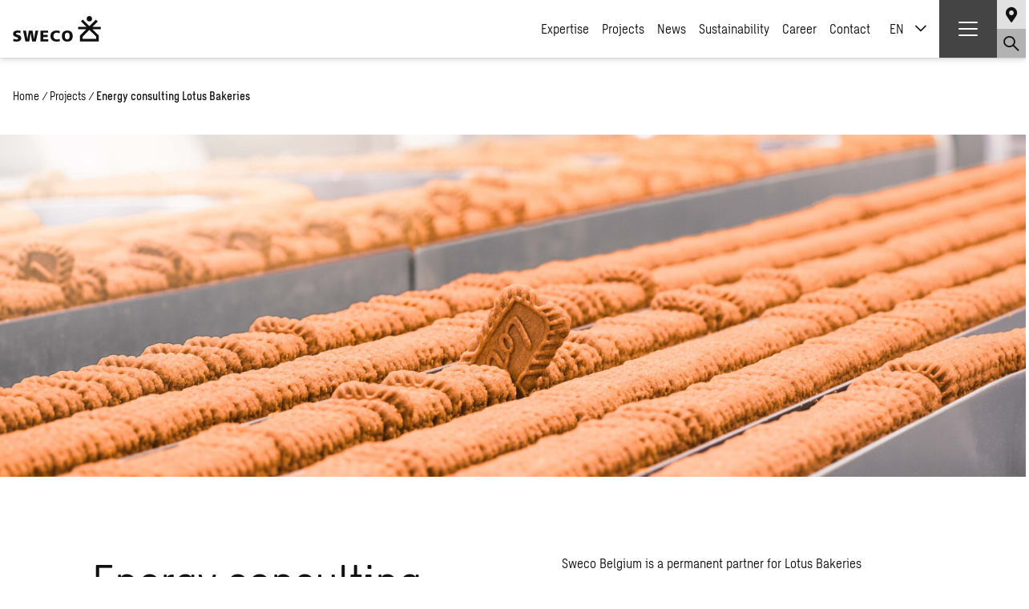

--- FILE ---
content_type: text/html; charset=UTF-8
request_url: https://www.swecobelgium.be/en/showroom/energy-consulting-lotus-bakeries/
body_size: 23117
content:
<!DOCTYPE html><html lang="en-US" prefix="og: http://ogp.me/ns# fb: http://ogp.me/ns/fb#"><head><meta http-equiv="content-type" content="text/html; charset=utf-8" /> <script type="text/javascript">/*  */
var gform;gform||(document.addEventListener("gform_main_scripts_loaded",function(){gform.scriptsLoaded=!0}),document.addEventListener("gform/theme/scripts_loaded",function(){gform.themeScriptsLoaded=!0}),window.addEventListener("DOMContentLoaded",function(){gform.domLoaded=!0}),gform={domLoaded:!1,scriptsLoaded:!1,themeScriptsLoaded:!1,isFormEditor:()=>"function"==typeof InitializeEditor,callIfLoaded:function(o){return!(!gform.domLoaded||!gform.scriptsLoaded||!gform.themeScriptsLoaded&&!gform.isFormEditor()||(gform.isFormEditor()&&console.warn("The use of gform.initializeOnLoaded() is deprecated in the form editor context and will be removed in Gravity Forms 3.1."),o(),0))},initializeOnLoaded:function(o){gform.callIfLoaded(o)||(document.addEventListener("gform_main_scripts_loaded",()=>{gform.scriptsLoaded=!0,gform.callIfLoaded(o)}),document.addEventListener("gform/theme/scripts_loaded",()=>{gform.themeScriptsLoaded=!0,gform.callIfLoaded(o)}),window.addEventListener("DOMContentLoaded",()=>{gform.domLoaded=!0,gform.callIfLoaded(o)}))},hooks:{action:{},filter:{}},addAction:function(o,r,e,t){gform.addHook("action",o,r,e,t)},addFilter:function(o,r,e,t){gform.addHook("filter",o,r,e,t)},doAction:function(o){gform.doHook("action",o,arguments)},applyFilters:function(o){return gform.doHook("filter",o,arguments)},removeAction:function(o,r){gform.removeHook("action",o,r)},removeFilter:function(o,r,e){gform.removeHook("filter",o,r,e)},addHook:function(o,r,e,t,n){null==gform.hooks[o][r]&&(gform.hooks[o][r]=[]);var d=gform.hooks[o][r];null==n&&(n=r+"_"+d.length),gform.hooks[o][r].push({tag:n,callable:e,priority:t=null==t?10:t})},doHook:function(r,o,e){var t;if(e=Array.prototype.slice.call(e,1),null!=gform.hooks[r][o]&&((o=gform.hooks[r][o]).sort(function(o,r){return o.priority-r.priority}),o.forEach(function(o){"function"!=typeof(t=o.callable)&&(t=window[t]),"action"==r?t.apply(null,e):e[0]=t.apply(null,e)})),"filter"==r)return e[0]},removeHook:function(o,r,t,n){var e;null!=gform.hooks[o][r]&&(e=(e=gform.hooks[o][r]).filter(function(o,r,e){return!!(null!=n&&n!=o.tag||null!=t&&t!=o.priority)}),gform.hooks[o][r]=e)}});
/*  */</script> <meta name="viewport" content="width=device-width, initial-scale=1"><link rel="profile" href="http://gmpg.org/xfn/11"><link rel="pingback" href="https://www.swecobelgium.be/xmlrpc.php"><title>Energy consulting Lotus Bakeries</title><style>img:is([sizes="auto" i], [sizes^="auto," i]) { contain-intrinsic-size: 3000px 1500px }</style><link rel="alternate" hreflang="nl" href="https://www.swecobelgium.be/projecten/energy-consulting-lotus-bakeries-2/" /><link rel="alternate" hreflang="fr" href="https://www.swecobelgium.be/fr/projets/consultance-en-energie-lotus-bakeries/" /><link rel="alternate" hreflang="en" href="https://www.swecobelgium.be/en/showroom/energy-consulting-lotus-bakeries/" /><link rel="alternate" hreflang="x-default" href="https://www.swecobelgium.be/projecten/energy-consulting-lotus-bakeries-2/" /><meta property="og:type" content="article"><meta property="og:title" content="Energy consulting Lotus Bakeries"><meta property="og:description" content="Transforming society together"><meta property="og:url" content="https://www.swecobelgium.be/en/showroom/energy-consulting-lotus-bakeries/"><meta property="og:site_name" content="Sweco Belgium"><meta property="og:updated_time" content="2025-02-18T11:10:25+01:00"><meta property="og:image" content="https://www.swecobelgium.be/wp-content/uploads/sites/12/2021/05/Lotus-2500.jpg"><meta property="og:image:width" content="2500"><meta property="og:image:height" content="1667"><meta property="article:published_time" content="2021-05-18T11:57:41+02:00"><meta property="article:modified_time" content="2025-02-18T11:10:25+01:00"><meta property="fb:app_id" content="1923155921341058"><meta name="twitter:card" content="summary"><meta name="twitter:title" content="Energy consulting Lotus Bakeries"><meta name="twitter:description" content="Transforming society together"><meta name="twitter:image:src" content="https://www.swecobelgium.be/wp-content/uploads/sites/12/2021/05/Lotus-2500.jpg"><meta name="dc.title" content="Energy consulting Lotus Bakeries"><meta name="dc.description" content="Energy consulting at Lotus Bakeries: innovative solutions for energy efficiency and sustainability."><meta name="dc.relation" content="https://www.swecobelgium.be/en/showroom/energy-consulting-lotus-bakeries/"><meta name="dc.source" content="https://www.swecobelgium.be/en/"><meta name="dc.language" content="en_US"><meta name="description" content="Energy consulting at Lotus Bakeries: innovative solutions for energy efficiency and sustainability."><meta name="robots" content="index, follow, max-snippet:-1, max-image-preview:large, max-video-preview:-1"><link rel="canonical" href="https://www.swecobelgium.be/en/showroom/energy-consulting-lotus-bakeries/"><meta property="og:url" content="https://www.swecobelgium.be/en/showroom/energy-consulting-lotus-bakeries/"><meta property="og:site_name" content="Sweco Belgium"><meta property="og:locale" content="en_US"><meta property="og:locale:alternate" content="fr_FR"><meta property="og:locale:alternate" content="nl_NL"><meta property="og:type" content="article"><meta property="og:title" content=""><meta property="og:description" content=""><meta name="twitter:card" content="summary"><meta name="twitter:title" content=""><meta name="twitter:description" content=""><link rel="alternate" type="application/rss+xml" title="Sweco Belgium &raquo; Feed" href="https://www.swecobelgium.be/en/feed/" /><link rel="alternate" type="application/rss+xml" title="Sweco Belgium &raquo; Comments Feed" href="https://www.swecobelgium.be/en/comments/feed/" /><link rel='stylesheet' id='app-css' href='https://www.swecobelgium.be/wp-content/themes/sweco/dist/css/app.min.css?ver=1762788353' type='text/css' media='screen' /><link rel='stylesheet' id='block-fullwidth-media-block-css' href='https://www.swecobelgium.be/wp-content/plugins/the-sweco-plugin/dist/css/fullwidth-media-block.min.css?ver=1762788349' type='text/css' media='all' /><link rel='stylesheet' id='block-architect-intro-css' href='https://www.swecobelgium.be/wp-content/plugins/the-sweco-plugin/dist/css/architect-intro.min.css?ver=1762788349' type='text/css' media='all' /><link rel='stylesheet' id='block-architects-facts-css' href='https://www.swecobelgium.be/wp-content/plugins/the-sweco-plugin/dist/css/architects-facts.min.css?ver=1762788349' type='text/css' media='all' /><link rel='stylesheet' id='block-content-blocks-css' href='https://www.swecobelgium.be/wp-content/plugins/the-sweco-plugin/dist/css/content-blocks.min.css?ver=1762788349' type='text/css' media='all' /><link rel='stylesheet' id='block-related-content-css' href='https://www.swecobelgium.be/wp-content/plugins/the-sweco-plugin/dist/css/related-content.min.css?ver=1762788349' type='text/css' media='all' /><link rel='stylesheet' id='block-form-block-css' href='https://www.swecobelgium.be/wp-content/plugins/the-sweco-plugin/dist/css/form-block.min.css?ver=1762788349' type='text/css' media='all' /><style id='classic-theme-styles-inline-css' type='text/css'>/*! This file is auto-generated */
.wp-block-button__link{color:#fff;background-color:#32373c;border-radius:9999px;box-shadow:none;text-decoration:none;padding:calc(.667em + 2px) calc(1.333em + 2px);font-size:1.125em}.wp-block-file__button{background:#32373c;color:#fff;text-decoration:none}</style><style id='wpseopress-local-business-style-inline-css' type='text/css'>span.wp-block-wpseopress-local-business-field{margin-right:8px}</style><style id='wpseopress-table-of-contents-style-inline-css' type='text/css'>.wp-block-wpseopress-table-of-contents li.active>a{font-weight:bold}</style><style id='filebird-block-filebird-gallery-style-inline-css' type='text/css'>ul.filebird-block-filebird-gallery{margin:auto!important;padding:0!important;width:100%}ul.filebird-block-filebird-gallery.layout-grid{display:grid;grid-gap:20px;align-items:stretch;grid-template-columns:repeat(var(--columns),1fr);justify-items:stretch}ul.filebird-block-filebird-gallery.layout-grid li img{border:1px solid #ccc;box-shadow:2px 2px 6px 0 rgba(0,0,0,.3);height:100%;max-width:100%;-o-object-fit:cover;object-fit:cover;width:100%}ul.filebird-block-filebird-gallery.layout-masonry{-moz-column-count:var(--columns);-moz-column-gap:var(--space);column-gap:var(--space);-moz-column-width:var(--min-width);columns:var(--min-width) var(--columns);display:block;overflow:auto}ul.filebird-block-filebird-gallery.layout-masonry li{margin-bottom:var(--space)}ul.filebird-block-filebird-gallery li{list-style:none}ul.filebird-block-filebird-gallery li figure{height:100%;margin:0;padding:0;position:relative;width:100%}ul.filebird-block-filebird-gallery li figure figcaption{background:linear-gradient(0deg,rgba(0,0,0,.7),rgba(0,0,0,.3) 70%,transparent);bottom:0;box-sizing:border-box;color:#fff;font-size:.8em;margin:0;max-height:100%;overflow:auto;padding:3em .77em .7em;position:absolute;text-align:center;width:100%;z-index:2}ul.filebird-block-filebird-gallery li figure figcaption a{color:inherit}.fb-block-hover-animation-zoomIn figure{overflow:hidden}.fb-block-hover-animation-zoomIn figure img{transform:scale(1);transition:.3s ease-in-out}.fb-block-hover-animation-zoomIn figure:hover img{transform:scale(1.3)}.fb-block-hover-animation-shine figure{overflow:hidden;position:relative}.fb-block-hover-animation-shine figure:before{background:linear-gradient(90deg,hsla(0,0%,100%,0) 0,hsla(0,0%,100%,.3));content:"";display:block;height:100%;left:-75%;position:absolute;top:0;transform:skewX(-25deg);width:50%;z-index:2}.fb-block-hover-animation-shine figure:hover:before{animation:shine .75s}@keyframes shine{to{left:125%}}.fb-block-hover-animation-opacity figure{overflow:hidden}.fb-block-hover-animation-opacity figure img{opacity:1;transition:.3s ease-in-out}.fb-block-hover-animation-opacity figure:hover img{opacity:.5}.fb-block-hover-animation-grayscale figure img{filter:grayscale(100%);transition:.3s ease-in-out}.fb-block-hover-animation-grayscale figure:hover img{filter:grayscale(0)}</style><style id='global-styles-inline-css' type='text/css'>:root{--wp--preset--aspect-ratio--square: 1;--wp--preset--aspect-ratio--4-3: 4/3;--wp--preset--aspect-ratio--3-4: 3/4;--wp--preset--aspect-ratio--3-2: 3/2;--wp--preset--aspect-ratio--2-3: 2/3;--wp--preset--aspect-ratio--16-9: 16/9;--wp--preset--aspect-ratio--9-16: 9/16;--wp--preset--color--black: #000000;--wp--preset--color--cyan-bluish-gray: #abb8c3;--wp--preset--color--white: #ffffff;--wp--preset--color--pale-pink: #f78da7;--wp--preset--color--vivid-red: #cf2e2e;--wp--preset--color--luminous-vivid-orange: #ff6900;--wp--preset--color--luminous-vivid-amber: #fcb900;--wp--preset--color--light-green-cyan: #7bdcb5;--wp--preset--color--vivid-green-cyan: #00d084;--wp--preset--color--pale-cyan-blue: #8ed1fc;--wp--preset--color--vivid-cyan-blue: #0693e3;--wp--preset--color--vivid-purple: #9b51e0;--wp--preset--gradient--vivid-cyan-blue-to-vivid-purple: linear-gradient(135deg,rgba(6,147,227,1) 0%,rgb(155,81,224) 100%);--wp--preset--gradient--light-green-cyan-to-vivid-green-cyan: linear-gradient(135deg,rgb(122,220,180) 0%,rgb(0,208,130) 100%);--wp--preset--gradient--luminous-vivid-amber-to-luminous-vivid-orange: linear-gradient(135deg,rgba(252,185,0,1) 0%,rgba(255,105,0,1) 100%);--wp--preset--gradient--luminous-vivid-orange-to-vivid-red: linear-gradient(135deg,rgba(255,105,0,1) 0%,rgb(207,46,46) 100%);--wp--preset--gradient--very-light-gray-to-cyan-bluish-gray: linear-gradient(135deg,rgb(238,238,238) 0%,rgb(169,184,195) 100%);--wp--preset--gradient--cool-to-warm-spectrum: linear-gradient(135deg,rgb(74,234,220) 0%,rgb(151,120,209) 20%,rgb(207,42,186) 40%,rgb(238,44,130) 60%,rgb(251,105,98) 80%,rgb(254,248,76) 100%);--wp--preset--gradient--blush-light-purple: linear-gradient(135deg,rgb(255,206,236) 0%,rgb(152,150,240) 100%);--wp--preset--gradient--blush-bordeaux: linear-gradient(135deg,rgb(254,205,165) 0%,rgb(254,45,45) 50%,rgb(107,0,62) 100%);--wp--preset--gradient--luminous-dusk: linear-gradient(135deg,rgb(255,203,112) 0%,rgb(199,81,192) 50%,rgb(65,88,208) 100%);--wp--preset--gradient--pale-ocean: linear-gradient(135deg,rgb(255,245,203) 0%,rgb(182,227,212) 50%,rgb(51,167,181) 100%);--wp--preset--gradient--electric-grass: linear-gradient(135deg,rgb(202,248,128) 0%,rgb(113,206,126) 100%);--wp--preset--gradient--midnight: linear-gradient(135deg,rgb(2,3,129) 0%,rgb(40,116,252) 100%);--wp--preset--font-size--small: 13px;--wp--preset--font-size--medium: 20px;--wp--preset--font-size--large: 36px;--wp--preset--font-size--x-large: 42px;--wp--preset--spacing--20: 0.44rem;--wp--preset--spacing--30: 0.67rem;--wp--preset--spacing--40: 1rem;--wp--preset--spacing--50: 1.5rem;--wp--preset--spacing--60: 2.25rem;--wp--preset--spacing--70: 3.38rem;--wp--preset--spacing--80: 5.06rem;--wp--preset--shadow--natural: 6px 6px 9px rgba(0, 0, 0, 0.2);--wp--preset--shadow--deep: 12px 12px 50px rgba(0, 0, 0, 0.4);--wp--preset--shadow--sharp: 6px 6px 0px rgba(0, 0, 0, 0.2);--wp--preset--shadow--outlined: 6px 6px 0px -3px rgba(255, 255, 255, 1), 6px 6px rgba(0, 0, 0, 1);--wp--preset--shadow--crisp: 6px 6px 0px rgba(0, 0, 0, 1);}:where(.is-layout-flex){gap: 0.5em;}:where(.is-layout-grid){gap: 0.5em;}body .is-layout-flex{display: flex;}.is-layout-flex{flex-wrap: wrap;align-items: center;}.is-layout-flex > :is(*, div){margin: 0;}body .is-layout-grid{display: grid;}.is-layout-grid > :is(*, div){margin: 0;}:where(.wp-block-columns.is-layout-flex){gap: 2em;}:where(.wp-block-columns.is-layout-grid){gap: 2em;}:where(.wp-block-post-template.is-layout-flex){gap: 1.25em;}:where(.wp-block-post-template.is-layout-grid){gap: 1.25em;}.has-black-color{color: var(--wp--preset--color--black) !important;}.has-cyan-bluish-gray-color{color: var(--wp--preset--color--cyan-bluish-gray) !important;}.has-white-color{color: var(--wp--preset--color--white) !important;}.has-pale-pink-color{color: var(--wp--preset--color--pale-pink) !important;}.has-vivid-red-color{color: var(--wp--preset--color--vivid-red) !important;}.has-luminous-vivid-orange-color{color: var(--wp--preset--color--luminous-vivid-orange) !important;}.has-luminous-vivid-amber-color{color: var(--wp--preset--color--luminous-vivid-amber) !important;}.has-light-green-cyan-color{color: var(--wp--preset--color--light-green-cyan) !important;}.has-vivid-green-cyan-color{color: var(--wp--preset--color--vivid-green-cyan) !important;}.has-pale-cyan-blue-color{color: var(--wp--preset--color--pale-cyan-blue) !important;}.has-vivid-cyan-blue-color{color: var(--wp--preset--color--vivid-cyan-blue) !important;}.has-vivid-purple-color{color: var(--wp--preset--color--vivid-purple) !important;}.has-black-background-color{background-color: var(--wp--preset--color--black) !important;}.has-cyan-bluish-gray-background-color{background-color: var(--wp--preset--color--cyan-bluish-gray) !important;}.has-white-background-color{background-color: var(--wp--preset--color--white) !important;}.has-pale-pink-background-color{background-color: var(--wp--preset--color--pale-pink) !important;}.has-vivid-red-background-color{background-color: var(--wp--preset--color--vivid-red) !important;}.has-luminous-vivid-orange-background-color{background-color: var(--wp--preset--color--luminous-vivid-orange) !important;}.has-luminous-vivid-amber-background-color{background-color: var(--wp--preset--color--luminous-vivid-amber) !important;}.has-light-green-cyan-background-color{background-color: var(--wp--preset--color--light-green-cyan) !important;}.has-vivid-green-cyan-background-color{background-color: var(--wp--preset--color--vivid-green-cyan) !important;}.has-pale-cyan-blue-background-color{background-color: var(--wp--preset--color--pale-cyan-blue) !important;}.has-vivid-cyan-blue-background-color{background-color: var(--wp--preset--color--vivid-cyan-blue) !important;}.has-vivid-purple-background-color{background-color: var(--wp--preset--color--vivid-purple) !important;}.has-black-border-color{border-color: var(--wp--preset--color--black) !important;}.has-cyan-bluish-gray-border-color{border-color: var(--wp--preset--color--cyan-bluish-gray) !important;}.has-white-border-color{border-color: var(--wp--preset--color--white) !important;}.has-pale-pink-border-color{border-color: var(--wp--preset--color--pale-pink) !important;}.has-vivid-red-border-color{border-color: var(--wp--preset--color--vivid-red) !important;}.has-luminous-vivid-orange-border-color{border-color: var(--wp--preset--color--luminous-vivid-orange) !important;}.has-luminous-vivid-amber-border-color{border-color: var(--wp--preset--color--luminous-vivid-amber) !important;}.has-light-green-cyan-border-color{border-color: var(--wp--preset--color--light-green-cyan) !important;}.has-vivid-green-cyan-border-color{border-color: var(--wp--preset--color--vivid-green-cyan) !important;}.has-pale-cyan-blue-border-color{border-color: var(--wp--preset--color--pale-cyan-blue) !important;}.has-vivid-cyan-blue-border-color{border-color: var(--wp--preset--color--vivid-cyan-blue) !important;}.has-vivid-purple-border-color{border-color: var(--wp--preset--color--vivid-purple) !important;}.has-vivid-cyan-blue-to-vivid-purple-gradient-background{background: var(--wp--preset--gradient--vivid-cyan-blue-to-vivid-purple) !important;}.has-light-green-cyan-to-vivid-green-cyan-gradient-background{background: var(--wp--preset--gradient--light-green-cyan-to-vivid-green-cyan) !important;}.has-luminous-vivid-amber-to-luminous-vivid-orange-gradient-background{background: var(--wp--preset--gradient--luminous-vivid-amber-to-luminous-vivid-orange) !important;}.has-luminous-vivid-orange-to-vivid-red-gradient-background{background: var(--wp--preset--gradient--luminous-vivid-orange-to-vivid-red) !important;}.has-very-light-gray-to-cyan-bluish-gray-gradient-background{background: var(--wp--preset--gradient--very-light-gray-to-cyan-bluish-gray) !important;}.has-cool-to-warm-spectrum-gradient-background{background: var(--wp--preset--gradient--cool-to-warm-spectrum) !important;}.has-blush-light-purple-gradient-background{background: var(--wp--preset--gradient--blush-light-purple) !important;}.has-blush-bordeaux-gradient-background{background: var(--wp--preset--gradient--blush-bordeaux) !important;}.has-luminous-dusk-gradient-background{background: var(--wp--preset--gradient--luminous-dusk) !important;}.has-pale-ocean-gradient-background{background: var(--wp--preset--gradient--pale-ocean) !important;}.has-electric-grass-gradient-background{background: var(--wp--preset--gradient--electric-grass) !important;}.has-midnight-gradient-background{background: var(--wp--preset--gradient--midnight) !important;}.has-small-font-size{font-size: var(--wp--preset--font-size--small) !important;}.has-medium-font-size{font-size: var(--wp--preset--font-size--medium) !important;}.has-large-font-size{font-size: var(--wp--preset--font-size--large) !important;}.has-x-large-font-size{font-size: var(--wp--preset--font-size--x-large) !important;}
:where(.wp-block-post-template.is-layout-flex){gap: 1.25em;}:where(.wp-block-post-template.is-layout-grid){gap: 1.25em;}
:where(.wp-block-columns.is-layout-flex){gap: 2em;}:where(.wp-block-columns.is-layout-grid){gap: 2em;}
:root :where(.wp-block-pullquote){font-size: 1.5em;line-height: 1.6;}</style><link rel='stylesheet' id='wpml-legacy-dropdown-0-css' href='https://www.swecobelgium.be/wp-content/plugins/sitepress-multilingual-cms/templates/language-switchers/legacy-dropdown/style.min.css?ver=1' type='text/css' media='all' /><link rel='stylesheet' id='cmplz-general-css' href='https://www.swecobelgium.be/wp-content/plugins/complianz-gdpr-premium-multisite/assets/css/cookieblocker.min.css?ver=1762788333' type='text/css' media='all' /><link rel='stylesheet' id='choices-css' href='https://www.swecobelgium.be/wp-content/themes/sweco/node_modules/choices.js/public/assets/styles/choices.min.css?ver=6.8.3' type='text/css' media='all' /><link rel='stylesheet' id='fancybox-css' href='https://www.swecobelgium.be/wp-content/themes/sweco/vendor/jquery.fancybox.min.css?ver=6.8.3' type='text/css' media='all' /> <script type="text/javascript" id="wpml-cookie-js-extra">/*  */
var wpml_cookies = {"wp-wpml_current_language":{"value":"en","expires":1,"path":"\/"}};
var wpml_cookies = {"wp-wpml_current_language":{"value":"en","expires":1,"path":"\/"}};
/*  */</script> <script type="text/javascript" src="https://www.swecobelgium.be/wp-content/plugins/sitepress-multilingual-cms/res/js/cookies/language-cookie.js?ver=484900" id="wpml-cookie-js" defer="defer" data-wp-strategy="defer"></script> <script type="text/javascript" src="https://www.swecobelgium.be/wp-content/plugins/sitepress-multilingual-cms/templates/language-switchers/legacy-dropdown/script.min.js?ver=1" id="wpml-legacy-dropdown-0-js"></script> <script type="text/javascript" src="https://www.swecobelgium.be/wp-includes/js/jquery/jquery.min.js?ver=3.7.1" id="jquery-core-js"></script> <script type="text/javascript" src="https://www.swecobelgium.be/wp-includes/js/jquery/jquery-migrate.min.js?ver=3.4.1" id="jquery-migrate-js"></script> <script type="text/javascript" defer='defer' src="https://www.swecobelgium.be/wp-content/plugins/gravityforms/js/jquery.json.min.js?ver=2.9.20.1" id="gform_json-js"></script> <script type="text/javascript" id="gform_gravityforms-js-extra">/*  */
var gf_global = {"gf_currency_config":{"name":"Euro","symbol_left":"","symbol_right":"&#8364;","symbol_padding":" ","thousand_separator":".","decimal_separator":",","decimals":2,"code":"EUR"},"base_url":"https:\/\/www.swecobelgium.be\/wp-content\/plugins\/gravityforms","number_formats":[],"spinnerUrl":"https:\/\/www.swecobelgium.be\/wp-content\/plugins\/gravityforms\/images\/spinner.svg","version_hash":"5c39d4515f282530c8ec11a690be6486","strings":{"newRowAdded":"New row added.","rowRemoved":"Row removed","formSaved":"The form has been saved.  The content contains the link to return and complete the form."}};
var gform_i18n = {"datepicker":{"days":{"monday":"Mo","tuesday":"Tu","wednesday":"We","thursday":"Th","friday":"Fr","saturday":"Sa","sunday":"Su"},"months":{"january":"January","february":"February","march":"March","april":"April","may":"May","june":"June","july":"July","august":"August","september":"September","october":"October","november":"November","december":"December"},"firstDay":1,"iconText":"Select date"}};
var gf_legacy_multi = {"1":"1"};
var gform_gravityforms = {"strings":{"invalid_file_extension":"This type of file is not allowed. Must be one of the following:","delete_file":"Delete this file","in_progress":"in progress","file_exceeds_limit":"File exceeds size limit","illegal_extension":"This type of file is not allowed.","max_reached":"Maximum number of files reached","unknown_error":"There was a problem while saving the file on the server","currently_uploading":"Please wait for the uploading to complete","cancel":"Cancel","cancel_upload":"Cancel this upload","cancelled":"Cancelled","error":"Error","message":"Message"},"vars":{"images_url":"https:\/\/www.swecobelgium.be\/wp-content\/plugins\/gravityforms\/images"}};
/*  */</script> <script type="text/javascript" defer='defer' src="https://www.swecobelgium.be/wp-content/plugins/gravityforms/js/gravityforms.min.js?ver=2.9.20.1" id="gform_gravityforms-js"></script> <script type="text/javascript" defer='defer' src="https://www.swecobelgium.be/wp-content/plugins/gravityforms/assets/js/dist/utils.min.js?ver=380b7a5ec0757c78876bc8a59488f2f3" id="gform_gravityforms_utils-js"></script> <link rel="https://api.w.org/" href="https://www.swecobelgium.be/en/wp-json/" /><link rel="alternate" title="JSON" type="application/json" href="https://www.swecobelgium.be/en/wp-json/wp/v2/showroom_cpt/10213" /><link rel="alternate" title="oEmbed (JSON)" type="application/json+oembed" href="https://www.swecobelgium.be/en/wp-json/oembed/1.0/embed?url=https%3A%2F%2Fwww.swecobelgium.be%2Fen%2Fshowroom%2Fenergy-consulting-lotus-bakeries%2F" /><link rel="alternate" title="oEmbed (XML)" type="text/xml+oembed" href="https://www.swecobelgium.be/en/wp-json/oembed/1.0/embed?url=https%3A%2F%2Fwww.swecobelgium.be%2Fen%2Fshowroom%2Fenergy-consulting-lotus-bakeries%2F&#038;format=xml" /><meta name="generator" content="WPML ver:4.8.4 stt:37,1,4;" /><style>.cmplz-hidden {
					display: none !important;
				}</style><link rel="preload" href="https://www.swecobelgium.be/wp-content/themes/sweco/dist/webfonts/SwecoSans-Bold.woff2" as="font" type="font/woff2" crossorigin="anonymous"><link rel="preload" href="https://www.swecobelgium.be/wp-content/themes/sweco/dist/webfonts/SwecoSans-BoldItalic.woff2" as="font" type="font/woff2" crossorigin="anonymous"><link rel="preload" href="https://www.swecobelgium.be/wp-content/themes/sweco/dist/webfonts/SwecoSans-Italic.woff2" as="font" type="font/woff2" crossorigin="anonymous"><link rel="preload" href="https://www.swecobelgium.be/wp-content/themes/sweco/dist/webfonts/SwecoSans-Medium.woff2" as="font" type="font/woff2" crossorigin="anonymous"><link rel="preload" href="https://www.swecobelgium.be/wp-content/themes/sweco/dist/webfonts/SwecoSans-MediumItalic.woff2" as="font" type="font/woff2" crossorigin="anonymous"><link rel="preload" href="https://www.swecobelgium.be/wp-content/themes/sweco/dist/webfonts/SwecoSans-Regular.woff2" as="font" type="font/woff2" crossorigin="anonymous"><script type="text/javascript">var restbase = "https://www.swecobelgium.be/en/";</script><link rel="icon" href="https://www.swecobelgium.be/wp-content/uploads/sites/12/2021/01/cropped-favicon-32x32.png" sizes="32x32" /><link rel="icon" href="https://www.swecobelgium.be/wp-content/uploads/sites/12/2021/01/cropped-favicon-192x192.png" sizes="192x192" /><link rel="apple-touch-icon" href="https://www.swecobelgium.be/wp-content/uploads/sites/12/2021/01/cropped-favicon-180x180.png" /><meta name="msapplication-TileImage" content="https://www.swecobelgium.be/wp-content/uploads/sites/12/2021/01/cropped-favicon-270x270.png" /> <script type='application/ld+json'>{"@context":"https://schema.org","@type":"Project","@id":"https://www.swecobelgium.be/en/showroom/energy-consulting-lotus-bakeries/#structured-data","headline":"Energy consulting Lotus Bakeries","description":"","url":"https://www.swecobelgium.be/en/showroom/energy-consulting-lotus-bakeries/","inLanguage":"en","datePublished":"2021-05-18T11:57:41+02:00","dateModified":"2025-02-18T11:10:25+01:00","publisher":{"@type":"Organization","name":"Sweco Belgium","url":"https://www.swecobelgium.be/en/"},"image":["https://www.swecobelgium.be/wp-content/uploads/sites/12/2021/05/Lotus-2500.jpg"],"alternateLanguage":[{"@type":"WebPage","inLanguage":"fr","url":"https://www.swecobelgium.be/en/showroom/energy-consulting-lotus-bakeries/"},{"@type":"WebPage","inLanguage":"nl","url":"https://www.swecobelgium.be/en/showroom/energy-consulting-lotus-bakeries/"}]}</script> <script async src='https://www.googletagmanager.com/gtag/js?id=276841278'></script><script>window.dataLayer = window.dataLayer || [];
function gtag(){dataLayer.push(arguments);}gtag('js', new Date());
gtag('set', 'cookie_domain', 'auto');
gtag('set', 'cookie_flags', 'SameSite=None;Secure');
window.addEventListener('load', function () {
    var links = document.querySelectorAll('a');
    for (let i = 0; i < links.length; i++) {
        links[i].addEventListener('click', function(e) {
            var n = this.href.includes('www.swecobelgium.be');
            if (n == false) {
                gtag('event', 'click', {'event_category': 'external links','event_label' : this.href});
            }
        });
        }
    });
    
 gtag('config', '276841278' , {});

 gtag('config', '258-561-2272');</script> </head><body data-cmplz=1 class="wp-singular showroom_cpt-template-default single single-showroom_cpt postid-10213 wp-theme-sweco"><header class="header">
<a href="https://www.swecobelgium.be/en/" class="header__logo" aria-label="Sweco Belgium">
<svg viewBox="0 0 166 48" fill="none" xmlns="http://www.w3.org/2000/svg"><path fill-rule="evenodd" clip-rule="evenodd" d="M156.913 38.597V42.8H131.44v-4.204l12.67-12.664 12.803 12.664zm8.6-18.492l-15.493-.024 10.002-10.002-3.586-3.517-12.326 12.326-12.396-12.53-3.523 3.593 10.166 10.16h-15.452v4.67h15.382L126.433 36.5v11.313h35.499V36.5l-11.854-11.72h15.441v-4.67l-.006-.006z" fill="#111"/><path fill-rule="evenodd" clip-rule="evenodd" d="M149.228 5.025a5.029 5.029 0 01-5.031 5.03 5.028 5.028 0 01-5.03-5.03A5.023 5.023 0 01144.197 0a5.027 5.027 0 015.031 5.025zm-46.673 22.119c6.655 0 10.207 3.773 10.207 10.428 0 6.655-3.546 10.428-10.207 10.428-6.66 0-10.207-3.994-10.207-10.428 0-6.434 3.552-10.428 10.207-10.428zm0 16.862c3.325 0 4.437-3.103 4.437-6.434 0-3.557-1.112-6.44-4.437-6.44-3.324 0-4.664 2.888-4.664 6.44 0 3.33 1.328 6.434 4.664 6.434zM82.584 27.144c1.992 0 3.995.443 5.986.885l-.449 4.437c-1.775-.885-3.545-1.334-5.327-1.334-3.767 0-6.428 2.667-6.428 6.44 0 3.994 2.888 6.434 6.876 6.434 1.776 0 3.552-.449 5.106-1.106l.222 4.215c-1.555.442-3.33.885-5.986.885-5.554 0-11.767-2.66-11.767-10.428 0-7.103 5.107-10.428 11.767-10.428zm-30.41.216h14.2v3.773H57.28v4.22h8.431v3.995h-8.43v4.437h9.315v3.988H52.174V27.359zm-32.844 0h5.548l2.44 15.54h.227l2.66-15.54h6.877L39.97 42.9l2.66-15.54h5.328l-4.663 20.413h-6.877l-2.882-15.756-2.666 15.756h-7.098L19.33 27.359zm-9.986-.216c1.997 0 3.773.216 5.328.664l-.449 4.21c-1.327-.659-2.882-.886-4.436-.886-1.334 0-3.773 0-3.773 1.782 0 3.325 9.77 1.106 9.77 8.425 0 5.34-4.443 6.661-9.1 6.661-1.77 0-4.216-.227-5.986-.885l.448-4.443c1.549.664 3.325 1.334 5.543 1.334 1.776 0 3.33-.449 3.33-1.997 0-3.773-9.537-1.328-9.537-8.658 0-4.885 4.88-6.207 8.874-6.207" fill="#111"/></svg>	</a><nav><ul id="menu-primary-navigation-eng" class="header__nav has-language-switcher"><li id="menu-item-10525" class="has-mega-menu menu-item menu-item-type-custom menu-item-object-custom menu-item-has-children menu-item-10525"><a href="#">Expertise</a><div class='sub-menu-wrap-1'><ul class='sub-menu'><li id="menu-item-35610" class="menu-item menu-item-type-post_type menu-item-object-page menu-item-35610"><a href="https://www.swecobelgium.be/en/expertise/">Our expertise</a></li><li id="menu-item-35613" class="menu-item menu-item-type-post_type menu-item-object-page menu-item-35613"><a href="https://www.swecobelgium.be/en/expertise/high-performance-buildings/">High-performance buildings</a></li><li id="menu-item-35611" class="menu-item menu-item-type-post_type menu-item-object-page menu-item-35611"><a href="https://www.swecobelgium.be/en/expertise/health-life-sciences/">Health &amp; life sciences</a></li><li id="menu-item-35618" class="menu-item menu-item-type-post_type menu-item-object-page menu-item-35618"><a href="https://www.swecobelgium.be/en/expertise/industrial-solutions/">Industrial solutions</a></li><li id="menu-item-35614" class="menu-item menu-item-type-post_type menu-item-object-page menu-item-35614"><a href="https://www.swecobelgium.be/en/expertise/transport-mobility/">Transport &amp; mobility</a></li><li id="menu-item-35615" class="menu-item menu-item-type-post_type menu-item-object-page menu-item-35615"><a href="https://www.swecobelgium.be/en/expertise/liveable-cities/">Liveable cities</a></li><li id="menu-item-35612" class="menu-item menu-item-type-post_type menu-item-object-page menu-item-35612"><a href="https://www.swecobelgium.be/en/expertise/climate-resilience-nature/">Climate resilience &amp; nature</a></li><li id="menu-item-35616" class="menu-item menu-item-type-post_type menu-item-object-page menu-item-35616"><a href="https://www.swecobelgium.be/en/expertise/good-soil/">Good soil</a></li><li id="menu-item-35619" class="menu-item menu-item-type-post_type menu-item-object-page menu-item-35619"><a href="https://www.swecobelgium.be/en/expertise/energy-solutions/">Energy solutions</a></li><li id="menu-item-35617" class="menu-item menu-item-type-post_type menu-item-object-page menu-item-35617"><a href="https://www.swecobelgium.be/en/expertise/water/">Water</a></li><li id="menu-item-39200" class="menu-item menu-item-type-post_type menu-item-object-page menu-item-39200"><a href="https://www.swecobelgium.be/en/digitalisation/">Digitalisation</a></li><li id="menu-item-10840" class="menu-item menu-item-type-post_type menu-item-object-page menu-item-10840"><a href="https://www.swecobelgium.be/en/sweco-in-france/">Sweco in France</a></li></ul></div></li><li id="menu-item-10127" class="menu-item menu-item-type-post_type menu-item-object-page menu-item-10127"><a href="https://www.swecobelgium.be/en/projects/">Projects</a></li><li id="menu-item-37365" class="menu-item menu-item-type-post_type menu-item-object-page menu-item-37365"><a href="https://www.swecobelgium.be/en/news/">News</a></li><li id="menu-item-10097" class="menu-item menu-item-type-post_type menu-item-object-page menu-item-10097"><a href="https://www.swecobelgium.be/en/sustainability/">Sustainability</a></li><li id="menu-item-19885" class="menu-item menu-item-type-post_type menu-item-object-page menu-item-19885"><a href="https://www.swecobelgium.be/en/career/">Career</a></li><li id="menu-item-25717" class="menu-item menu-item-type-post_type menu-item-object-page menu-item-25717"><a href="https://www.swecobelgium.be/en/contact/">Contact</a></li></ul><div
class="wpml-ls-statics-shortcode_actions wpml-ls wpml-ls-legacy-dropdown js-wpml-ls-legacy-dropdown"><ul role="menu"><li role="none" tabindex="0" class="wpml-ls-slot-shortcode_actions wpml-ls-item wpml-ls-item-en wpml-ls-current-language wpml-ls-last-item wpml-ls-item-legacy-dropdown">
<a href="#" class="js-wpml-ls-item-toggle wpml-ls-item-toggle" role="menuitem" title="Switch to EN">
<span class="wpml-ls-native" role="menuitem">EN</span></a><ul class="wpml-ls-sub-menu" role="menu"><li class="wpml-ls-slot-shortcode_actions wpml-ls-item wpml-ls-item-nl wpml-ls-first-item" role="none">
<a href="https://www.swecobelgium.be/projecten/energy-consulting-lotus-bakeries-2/" class="wpml-ls-link" role="menuitem" aria-label="Switch to NL" title="Switch to NL">
<span class="wpml-ls-native" lang="nl">NL</span></a></li><li class="wpml-ls-slot-shortcode_actions wpml-ls-item wpml-ls-item-fr" role="none">
<a href="https://www.swecobelgium.be/fr/projets/consultance-en-energie-lotus-bakeries/" class="wpml-ls-link" role="menuitem" aria-label="Switch to FR" title="Switch to FR">
<span class="wpml-ls-native" lang="fr">FR</span></a></li></ul></li></ul></div><div class="header__utils">
<button class="trigger trigger__menu " aria-label="Show hamburger menu" data-target="hamburger"><span></span></button><div class="header__utils--btn-wrapper both-btns">
<button class="trigger trigger__language" aria-label="Show language selector" data-target="language">
<i class="icon-marker"></i>
<span></span>
</button>
<button class="trigger trigger__search-menu" aria-label="Show search" data-target="search-menu">
<i class="icon-search"></i>
<span></span>
</button></div></div><div class="search-menu"><div class="search-menu__inner"><form id="search_form" action="https://www.swecobelgium.be/en/" class="search-menu__form" method="get" autocomplete="off">
<label for="search-menu-nav">What are you looking for?</label><div id="search-menu__container"><div id="autocomplete"></div>
<input id="search-menu-nav" name="s" type="text" placeholder="What are you looking for?"  value="" />
<input class="form-url-field" autocomplete="off" tabindex="-1" type="text" name="" placeholder="Your URL here"></div>
<button type="submit" aria-label="Submit search"><i class="icon icon-search"></i></button></form><div id="search-menu__wrapper"><p id="search-menu__results_count_wrapper">
<span class="search-menu__count">0</span>
of						<span class="search-menu__total_count">0</span>
for						"<span class="search-menu__query"></span>"</p><nav class='mega-menu keep-open'><div class='mega-menu__inner'><ul class='mega-menu__menu' id="search-menu__results"></ul></div></nav></div></div><div id="search-menu__footer"><div class="mega-menu__toplink"><div class="mega-menu__toplink--inner">
<a id="search-menu__link" href="#" target="">Show all results <i class="icon icon-arrow-right"></i></a></div></div></div></div><nav class="language"><div class="language__current"><p>You are visiting Sweco Belgium | Choose your region for Sweco's local offering and careers</p></div><div class="language__inner"><div class="language__inner--item"><div class="country-link-wrapper">
<a class="country-link" href="https://www.swecogroup.com/" target="_blank">Sweco Group</a></div>
<a class="language-link" href="https://www.swecogroup.com/" target="_blank">English</a></div><div class="language__inner--item"><div class="country-link-wrapper">
<a class="country-link" href="https://www.swecobelgium.be/" target="_blank">Belgium</a></div>
<a class="language-link" href="https://www.swecobelgium.be/" target="_blank">Dutch</a>
<a class="language-link" href="https://www.swecobelgium.be/fr/" target="_blank">French</a>
<a class="language-link" href="https://www.swecobelgium.be/en/" target="_blank">English</a></div><div class="language__inner--item"><div class="country-link-wrapper">
<a class="country-link" href="https://www.sweco.dk/" target="_blank">Denmark</a></div>
<a class="language-link" href="https://www.sweco.dk/" target="_blank">Danish</a>
<a class="language-link" href="https://www.sweco.dk/en/" target="_blank">English</a></div><div class="language__inner--item"><div class="country-link-wrapper">
<a class="country-link" href="https://www.sweco.ee/" target="_blank">Estonia</a></div>
<a class="language-link" href="https://www.sweco.ee/" target="_blank">Estonian</a></div><div class="language__inner--item"><div class="country-link-wrapper">
<a class="country-link" href="https://www.sweco.fi/" target="_blank">Finland</a></div>
<a class="language-link" href="https://www.sweco.fi/" target="_blank">Finnish</a>
<a class="language-link" href="https://www.sweco.fi/en/" target="_blank">English</a></div><div class="language__inner--item"><div class="country-link-wrapper">
<a class="country-link" href="https://www.swecofrance.fr/" target="_blank">France</a></div>
<a class="language-link" href="https://www.swecofrance.fr/" target="_blank">French</a></div><div class="language__inner--item"><div class="country-link-wrapper">
<a class="country-link" href="https://www.sweco-gmbh.de/" target="_blank">Germany</a></div>
<a class="language-link" href="https://www.sweco-gmbh.de/" target="_blank">German</a></div><div class="language__inner--item"><div class="country-link-wrapper">
<a class="country-link" href="https://www.sweco.in" target="_blank">India</a></div>
<a class="language-link" href="https://www.sweco.in" target="_blank">English</a></div><div class="language__inner--item"><div class="country-link-wrapper">
<a class="country-link" href="https://www.sweco.ie/" target="_blank">Ireland</a></div>
<a class="language-link" href="https://www.sweco.ie/" target="_blank">English</a></div><div class="language__inner--item"><div class="country-link-wrapper">
<a class="country-link" href="https://www.sweco.lt/" target="_blank">Lithuania</a></div>
<a class="language-link" href="https://www.sweco.lt/" target="_blank">Lithuanian</a></div><div class="language__inner--item"><div class="country-link-wrapper">
<a class="country-link" href="http://sweco.lu/" target="_blank">Luxembourg</a></div>
<a class="language-link" href="https://www.sweco.lu/en/" target="_blank">English</a>
<a class="language-link" href="https://www.sweco.lu/" target="_blank">French</a>
<a class="language-link" href="https://www.sweco.lu/de/" target="_blank">German</a>
<a class="language-link" href="https://www.sweco.lu/lu/" target="_blank">Luxembourgish</a></div><div class="language__inner--item"><div class="country-link-wrapper">
<a class="country-link" href="https://www.sweco.nl/" target="_blank">Netherlands</a></div>
<a class="language-link" href="https://www.sweco.nl/" target="_blank">Dutch</a></div><div class="language__inner--item"><div class="country-link-wrapper">
<a class="country-link" href="https://www.sweco.no/" target="_blank">Norway</a></div>
<a class="language-link" href="https://www.sweco.no/" target="_blank">Norwegian</a>
<a class="language-link" href="https://www.sweco.no/en/" target="_blank">English</a></div><div class="language__inner--item"><div class="country-link-wrapper">
<a class="country-link" href="https://www.sweco.pl/" target="_blank">Poland</a></div>
<a class="language-link" href="https://www.sweco.pl/" target="_blank">Polish</a></div><div class="language__inner--item"><div class="country-link-wrapper">
<a class="country-link" href="https://www.sweco.se/" target="_blank">Sweden</a></div>
<a class="language-link" href="https://www.sweco.se/" target="_blank">Swedish</a></div><div class="language__inner--item"><div class="country-link-wrapper">
<a class="country-link" href="https://www.sweco.co.uk/" target="_blank">United Kingdom</a></div>
<a class="language-link" href="https://www.sweco.co.uk/" target="_blank">English</a></div></div></nav><nav class="hamburger"><div class="hamburger__inner"><ul id="menu-primary-navigation-eng-1" class="hamburger__nav hamburger__nav--primary has-language-switcher"><li class="has-mega-menu menu-item menu-item-type-custom menu-item-object-custom menu-item-has-children menu-item-10525"><a href="#">Expertise</a><ul class="sub-menu"><li class="menu-item menu-item-type-post_type menu-item-object-page menu-item-35610"><a href="https://www.swecobelgium.be/en/expertise/">Our expertise</a></li><li class="menu-item menu-item-type-post_type menu-item-object-page menu-item-35613"><a href="https://www.swecobelgium.be/en/expertise/high-performance-buildings/">High-performance buildings</a></li><li class="menu-item menu-item-type-post_type menu-item-object-page menu-item-35611"><a href="https://www.swecobelgium.be/en/expertise/health-life-sciences/">Health &amp; life sciences</a></li><li class="menu-item menu-item-type-post_type menu-item-object-page menu-item-35618"><a href="https://www.swecobelgium.be/en/expertise/industrial-solutions/">Industrial solutions</a></li><li class="menu-item menu-item-type-post_type menu-item-object-page menu-item-35614"><a href="https://www.swecobelgium.be/en/expertise/transport-mobility/">Transport &amp; mobility</a></li><li class="menu-item menu-item-type-post_type menu-item-object-page menu-item-35615"><a href="https://www.swecobelgium.be/en/expertise/liveable-cities/">Liveable cities</a></li><li class="menu-item menu-item-type-post_type menu-item-object-page menu-item-35612"><a href="https://www.swecobelgium.be/en/expertise/climate-resilience-nature/">Climate resilience &amp; nature</a></li><li class="menu-item menu-item-type-post_type menu-item-object-page menu-item-35616"><a href="https://www.swecobelgium.be/en/expertise/good-soil/">Good soil</a></li><li class="menu-item menu-item-type-post_type menu-item-object-page menu-item-35619"><a href="https://www.swecobelgium.be/en/expertise/energy-solutions/">Energy solutions</a></li><li class="menu-item menu-item-type-post_type menu-item-object-page menu-item-35617"><a href="https://www.swecobelgium.be/en/expertise/water/">Water</a></li><li class="menu-item menu-item-type-post_type menu-item-object-page menu-item-39200"><a href="https://www.swecobelgium.be/en/digitalisation/">Digitalisation</a></li><li class="menu-item menu-item-type-post_type menu-item-object-page menu-item-10840"><a href="https://www.swecobelgium.be/en/sweco-in-france/">Sweco in France</a></li></ul></li><li class="menu-item menu-item-type-post_type menu-item-object-page menu-item-10127"><a href="https://www.swecobelgium.be/en/projects/">Projects</a></li><li class="menu-item menu-item-type-post_type menu-item-object-page menu-item-37365"><a href="https://www.swecobelgium.be/en/news/">News</a></li><li class="menu-item menu-item-type-post_type menu-item-object-page menu-item-10097"><a href="https://www.swecobelgium.be/en/sustainability/">Sustainability</a></li><li class="menu-item menu-item-type-post_type menu-item-object-page menu-item-19885"><a href="https://www.swecobelgium.be/en/career/">Career</a></li><li class="menu-item menu-item-type-post_type menu-item-object-page menu-item-25717"><a href="https://www.swecobelgium.be/en/contact/">Contact</a></li></ul><ul id="menu-hamburger-navigation-en" class="hamburger__nav has-language-switcher"><li id="menu-item-10796" class="menu-item menu-item-type-post_type menu-item-object-page menu-item-has-children menu-item-10796"><a href="https://www.swecobelgium.be/en/we-are-sweco/">About Sweco</a><ul class="sub-menu"><li id="menu-item-10797" class="menu-item menu-item-type-post_type menu-item-object-page menu-item-10797"><a href="https://www.swecobelgium.be/en/we-are-sweco/organization/">Organization</a></li><li id="menu-item-10798" class="menu-item menu-item-type-post_type menu-item-object-page menu-item-10798"><a href="https://www.swecobelgium.be/en/news/">News</a></li><li id="menu-item-10799" class="menu-item menu-item-type-post_type menu-item-object-page menu-item-10799"><a href="https://www.swecobelgium.be/en/we-are-sweco/history/">History</a></li><li id="menu-item-10800" class="menu-item menu-item-type-custom menu-item-object-custom menu-item-10800"><a target="_blank" href="http://www.swecogroup.com">Sweco Group</a></li></ul></li><li id="menu-item-10801" class="menu-item menu-item-type-custom menu-item-object-custom menu-item-10801"><a target="_blank" href="https://www.swecourbaninsight.com/">Urban Insight</a></li><li id="menu-item-10802" class="has-mega-menu menu-item menu-item-type-custom menu-item-object-custom menu-item-has-children menu-item-10802"><a href="#">Extra</a><ul class="sub-menu"><li id="menu-item-10803" class="menu-item menu-item-type-post_type menu-item-object-page menu-item-10803"><a href="https://www.swecobelgium.be/en/login-employees/">Login employees</a></li></ul></li><li id="menu-item-11646" class="menu-item menu-item-type-custom menu-item-object-custom menu-item-11646"><a href="https://www.swecogroup.com/investor-relations/">Investor Relations</a></li><li id="menu-item-35360" class="menu-item menu-item-type-custom menu-item-object-custom menu-item-35360"><a href="https://www.swecogroup.com/business-partner-portal/">Business partner portal</a></li></ul><div
class="wpml-ls-statics-shortcode_actions wpml-ls wpml-ls-legacy-dropdown js-wpml-ls-legacy-dropdown"><ul role="menu"><li role="none" tabindex="0" class="wpml-ls-slot-shortcode_actions wpml-ls-item wpml-ls-item-en wpml-ls-current-language wpml-ls-last-item wpml-ls-item-legacy-dropdown">
<a href="#" class="js-wpml-ls-item-toggle wpml-ls-item-toggle" role="menuitem" title="Switch to EN">
<span class="wpml-ls-native" role="menuitem">EN</span></a><ul class="wpml-ls-sub-menu" role="menu"><li class="wpml-ls-slot-shortcode_actions wpml-ls-item wpml-ls-item-nl wpml-ls-first-item" role="none">
<a href="https://www.swecobelgium.be/projecten/energy-consulting-lotus-bakeries-2/" class="wpml-ls-link" role="menuitem" aria-label="Switch to NL" title="Switch to NL">
<span class="wpml-ls-native" lang="nl">NL</span></a></li><li class="wpml-ls-slot-shortcode_actions wpml-ls-item wpml-ls-item-fr" role="none">
<a href="https://www.swecobelgium.be/fr/projets/consultance-en-energie-lotus-bakeries/" class="wpml-ls-link" role="menuitem" aria-label="Switch to FR" title="Switch to FR">
<span class="wpml-ls-native" lang="fr">FR</span></a></li></ul></li></ul></div></div></nav></nav></header><main><nav class="block breadcrumbs block--transparent"><div class="block__inner breadcrumbs__inner"><div><div class="col col--start col--12">
<a href="https://www.swecobelgium.be/en/">Home</a><em>/</em><a href="https://www.swecobelgium.be/en/projects/">Projects</a><em>/</em><span class="current">Energy consulting Lotus Bakeries</span></div></div></div></nav><section class="block fwmb" ><div class="block__inner editor-content fwmb__inner fwmb__inner--right fwmb__inner--image"><div class="fwmb__media col col-12">
<img fetchpriority="high" decoding="async" width="1680" height="560" src="https://www.swecobelgium.be/wp-content/uploads/sites/12/2021/05/Lotus-2500-1680x560.jpg" class="attachment-fwmb-image size-fwmb-image" alt="" /></div></div></section><section class="block architects-intro block--white" ><div class="block__inner architects-intro__inner"><div class="col--11 col--start col--wrapper editor-content"><div class="col col--5"><h1 class="h1 hyphenate">Energy consulting Lotus Bakeries</h1></div><div class="col col--4 push--1"><p><p>Sweco Belgium is a permanent partner for Lotus Bakeries in Lembeke, providing a range of energy consulting services.</p></p></div></div></div></section><section class="block block--lightgray arc-facts" ><div class="block__inner arc-facts__inner"><div class="col--11 col--wrapper col--end editor-content"><dl class="items col col--12"><dt class="item item--left">Client</dt><dd class="item item--right">Lotus Bakeries</dd><dt class="item item--left">Location</dt><dd class="item item--right">Lembeke</dd><dt class="item item--left">Period</dt><dd class="item item--right">Since 2013</dd></dl></div></div></section><section class="block cb block--white" ><div class="block__inner cb__inner cb__inner--one"><div class="col--12 col--center col--wrapper"><div class="col col--6 editor-content"><p>Here is a selection of the projects we have done for Lotus Bakeries:</p><ul><li><strong>Feasibility study for heat recovery </strong>on a new compressed air compressor: comprehensive measurement campaign, draft provision, simulation, profitability calculation, elaboration of the control strategy and regulation of the grant application. By means of the proposed creative solution, a considerable amount of residual heat from the compressor, which is usually lost to the atmosphere, is profitably recovered. This to meet the heat demand of an industrial washing machine and other hot water consumers in the plant. Resulting in significant natural gas savings for Lotus Bakeries.</li><li>Drafting of the <strong style="font-size: 16px">Energy plan </strong><span style="font-size: 16px">in the context of the</span><strong style="font-size: 16px"> EPA’s</strong><span style="font-size: 16px"> (energy policy agreements) with associated aftercare (annual EPA-monitoring and reporting to the Flemish Energy Agency) and elaboration of planned study measures.</span></li><li><strong style="font-size: 16px">Energy study</strong><span style="font-size: 16px"> on the</span><strong style="font-size: 16px"> cooling </strong><span style="font-size: 16px">(ice water production, distribution and consumption) and</span><strong style="font-size: 16px"> large electrical installations </strong><span style="font-size: 16px">where concrete economy measures are examined for both technical and economic feasibility.</span></li><li><strong style="font-size: 16px">Energy audits </strong><span style="font-size: 16px">in the various production sites of Lotus Bakeries.</span></li></ul></div></div></div></section><section class="block cb block--lightgray" ><div class="block__inner cb__inner cb__inner--one"><div class="col--12 col--center col--wrapper"><div class="col col--6 editor-content"><h3>Testimonial Lotus Bakeries</h3><blockquote><figure><i class="icon icon-quote"></i></figure><p><em>Our collaboration with Sweco runs extremely smoothly. For Lotus Bakeries it’s an added value to be able to rely on the knowledge, drive and passion that Sweco employees generate in order for us to achieve our goals.</em></p></blockquote></div></div></div></section><section class="block block--white related-content" ><div class="block__inner related-content__inner"><div class="col--11 col--wrapper col--start col--stretch col--bottom "><div class="col col--12 editor-content related-content__title"><h3 class="h3 hyphenate">Related projects</h3></div><div class="col col--4 item item--img"><a href="https://www.swecobelgium.be/en/showroom/vynova-belgium-cooling-energy-study/" title="Vynova Belgium cooling energy study" ><div class="item__title"><p class="h4 hyphenate">Vynova Belgium cooling energy study</p><p class="item__title--info"></p></div><figure class="item__image">
<img decoding="async" width="520" height="296" src="https://www.swecobelgium.be/wp-content/uploads/sites/12/2021/05/Vynova_47454_2500-520x296.jpg" class="attachment-insights-featured size-insights-featured" alt="" /></figure>
</a></div><div class="col col--4 item item--img"><a href="https://www.swecobelgium.be/en/showroom/vigorous-support-for-energy-management/" title="Vigorous support for energy management" ><div class="item__title"><p class="h4 hyphenate">Vigorous support for energy management</p><p class="item__title--info"></p></div><figure class="item__image">
<img decoding="async" width="520" height="296" src="https://www.swecobelgium.be/wp-content/uploads/sites/12/2021/05/IV-AA657A_ANALY_GR_20140924115855-1-520x296.jpg" class="attachment-insights-featured size-insights-featured" alt="" /></figure>
</a></div><div class="col col--4 item item--img"><a href="https://www.swecobelgium.be/en/showroom/energy-policy-agreement-epa-and-the-next-steps/" title="Energy policy agreement (EPA) and the next steps" ><div class="item__title"><p class="h4 hyphenate">Energy policy agreement (EPA) and the next steps</p><p class="item__title--info"></p></div><figure class="item__image">
<img loading="lazy" decoding="async" width="520" height="296" src="https://www.swecobelgium.be/wp-content/uploads/sites/12/2021/05/energiebeheer-520x296.jpg" class="attachment-insights-featured size-insights-featured" alt="" /></figure>
</a></div><div class="col col--4 item item--img"><a href="https://www.swecobelgium.be/en/showroom/iso-50001-energy-management-system-for-sweco-belgium/" title="ISO 50001 energy management system for Sweco Belgium" ><div class="item__title"><p class="h4 hyphenate">ISO 50001 energy management system for Sweco Belgium</p><p class="item__title--info"></p></div><figure class="item__image">
<img loading="lazy" decoding="async" width="520" height="296" src="https://www.swecobelgium.be/wp-content/uploads/sites/12/2021/05/iso-50001-1580x480-1-520x296.jpg" class="attachment-insights-featured size-insights-featured" alt="" /></figure>
</a></div><div class="col col--4 item item--img"><a href="https://www.swecobelgium.be/en/showroom/eval-europe-energy-study/" title="Eval Europe energy study" ><div class="item__title"><p class="h4 hyphenate">Eval Europe energy study</p><p class="item__title--info"></p></div><figure class="item__image">
<img loading="lazy" decoding="async" width="520" height="296" src="https://www.swecobelgium.be/wp-content/uploads/sites/12/2021/05/Thumbnail_Eval-520x296.jpg" class="attachment-insights-featured size-insights-featured" alt="" /></figure>
</a></div><div class="col col--4 item item--img"><a href="https://www.swecobelgium.be/en/showroom/first-wind-farm-for-siemens-in-belgium/" title="First wind farm for Siemens in Belgium" ><div class="item__title"><p class="h4 hyphenate">First wind farm for Siemens in Belgium</p><p class="item__title--info"></p></div><figure class="item__image">
<img loading="lazy" decoding="async" width="480" height="270" src="https://www.swecobelgium.be/wp-content/uploads/sites/12/2021/05/Thumbnail_Siemens.jpg" class="attachment-insights-featured size-insights-featured" alt="" srcset="https://www.swecobelgium.be/wp-content/uploads/sites/12/2021/05/Thumbnail_Siemens.jpg 480w, https://www.swecobelgium.be/wp-content/uploads/sites/12/2021/05/Thumbnail_Siemens-200x113.jpg 200w" sizes="auto, (max-width: 480px) 100vw, 480px" /></figure>
</a></div></div></div></section><section class="block form-block block--lightgray" id="contact"><div class="block__inner form-block__inner "><div class="col--11 col--wrapper"><div class="col col--4 editor-content form-block__title"><h3 class="h3 hyphenate">How can we help you?</h3></div><div class="col--12 col"></div><div class="col col--4 editor-content">
How can we help your business? A team of experts is ready to assist you and see how we can help with your inquiry. When you submit this form, someone from our team will get in touch with you. This form is intended solely for more information about our Sweco business solutions.</div><div class="col col--7"><div class='gf_browser_chrome gform_wrapper gform_legacy_markup_wrapper gform-theme--no-framework' data-form-theme='legacy' data-form-index='0' id='gform_wrapper_19' ><form class="gform_analytics_tracking" method='post' enctype='multipart/form-data' target='gform_ajax_frame_19' id='gform_19'  action='/en/showroom/energy-consulting-lotus-bakeries/' data-formid='19' novalidate autocomplete="off"><div class='gform-body gform_body'><ul id='gform_fields_19' class='gform_fields top_label form_sublabel_below description_below validation_below'><li id="field_19_14" class="gfield gfield--type-text gfield--input-type-text gfield--width-full gf_left_half gfield_contains_required field_sublabel_below gfield--no-description field_description_below field_validation_below gfield_visibility_visible gform_text"  data-field-class="gform_text" ><label class='gfield_label gform-field-label' for='input_19_14'>First and last name<span class="gfield_required"><span class="gfield_required gfield_required_asterisk">*</span></span></label><div class='ginput_container ginput_container_text'><input autocomplete="off"  name='input_14' id='input_19_14' type='text' value='' class='small'     aria-required="true" aria-invalid="false"   /></div></li><li id="field_19_13" class="gfield gfield--type-text gfield--input-type-text gfield--width-full gf_right_half gfield_contains_required field_sublabel_below gfield--no-description field_description_below field_validation_below gfield_visibility_visible gform_text"  data-field-class="gform_text" ><label class='gfield_label gform-field-label' for='input_19_13'>Company<span class="gfield_required"><span class="gfield_required gfield_required_asterisk">*</span></span></label><div class='ginput_container ginput_container_text'><input autocomplete="off"  name='input_13' id='input_19_13' type='text' value='' class='small'     aria-required="true" aria-invalid="false"   /></div></li><li id="field_19_10" class="gfield gfield--type-email gfield--input-type-email gfield--width-full gfield_contains_required field_sublabel_below gfield--no-description field_description_below field_validation_below gfield_visibility_visible gform_email"  data-field-class="gform_email" ><label class='gfield_label gform-field-label' for='input_19_10'>Email<span class="gfield_required"><span class="gfield_required gfield_required_asterisk">*</span></span></label><div class='ginput_container ginput_container_email'>
<input autocomplete="off"  name='input_10' id='input_19_10' type='email' value='' class='small'    aria-required="true" aria-invalid="false"  /></div></li><li id="field_19_11" class="gfield gfield--type-phone gfield--input-type-phone gfield--width-full field_sublabel_below gfield--no-description field_description_below field_validation_below gfield_visibility_visible gform_phone"  data-field-class="gform_phone" ><label class='gfield_label gform-field-label' for='input_19_11'>Telephone number</label><div class='ginput_container ginput_container_phone'><input autocomplete="off"  name='input_11' id='input_19_11' type='tel' value='' class='small'    aria-invalid="false"   /></div></li><li id="field_19_8" class="gfield gfield--type-textarea gfield--input-type-textarea gfield--width-full full expanding-textarea gfield_contains_required field_sublabel_below gfield--no-description field_description_below field_validation_below gfield_visibility_visible gform_textarea"  data-field-class="gform_textarea" ><label class='gfield_label gform-field-label' for='input_19_8'>How can we help you?<span class="gfield_required"><span class="gfield_required gfield_required_asterisk">*</span></span></label><div class='ginput_container ginput_container_textarea'><textarea autocomplete="off"  name='input_8' id='input_19_8' class='textarea medium'     aria-required="true" aria-invalid="false"   rows='10' cols='50'></textarea></div></li><li id="field_19_15" class="gfield gfield--type-fileupload gfield--input-type-fileupload gfield--width-full field_sublabel_below gfield--no-description field_description_below field_validation_below gfield_visibility_visible gform_fileupload"  data-field-class="gform_fileupload" ><label class='gfield_label gform-field-label' for='gform_browse_button_19_15'>Add attachment(s)</label><div class='ginput_container ginput_container_fileupload'><div id='gform_multifile_upload_19_15' data-settings='{&quot;runtimes&quot;:&quot;html5,flash,html4&quot;,&quot;browse_button&quot;:&quot;gform_browse_button_19_15&quot;,&quot;container&quot;:&quot;gform_multifile_upload_19_15&quot;,&quot;drop_element&quot;:&quot;gform_drag_drop_area_19_15&quot;,&quot;filelist&quot;:&quot;gform_preview_19_15&quot;,&quot;unique_names&quot;:true,&quot;file_data_name&quot;:&quot;file&quot;,&quot;url&quot;:&quot;https:\/\/www.swecobelgium.be\/en\/?gf_page=6e53c2b1b13add7&quot;,&quot;flash_swf_url&quot;:&quot;https:\/\/www.swecobelgium.be\/wp-includes\/js\/plupload\/plupload.flash.swf&quot;,&quot;silverlight_xap_url&quot;:&quot;https:\/\/www.swecobelgium.be\/wp-includes\/js\/plupload\/plupload.silverlight.xap&quot;,&quot;filters&quot;:{&quot;mime_types&quot;:[{&quot;title&quot;:&quot;Allowed Files&quot;,&quot;extensions&quot;:&quot;*&quot;}],&quot;max_file_size&quot;:&quot;52224000b&quot;},&quot;multipart&quot;:true,&quot;urlstream_upload&quot;:false,&quot;multipart_params&quot;:{&quot;form_id&quot;:19,&quot;field_id&quot;:15},&quot;gf_vars&quot;:{&quot;max_files&quot;:0,&quot;message_id&quot;:&quot;gform_multifile_messages_19_15&quot;,&quot;disallowed_extensions&quot;:[&quot;php&quot;,&quot;asp&quot;,&quot;aspx&quot;,&quot;cmd&quot;,&quot;csh&quot;,&quot;bat&quot;,&quot;html&quot;,&quot;htm&quot;,&quot;hta&quot;,&quot;jar&quot;,&quot;exe&quot;,&quot;com&quot;,&quot;js&quot;,&quot;lnk&quot;,&quot;htaccess&quot;,&quot;phtml&quot;,&quot;ps1&quot;,&quot;ps2&quot;,&quot;php3&quot;,&quot;php4&quot;,&quot;php5&quot;,&quot;php6&quot;,&quot;py&quot;,&quot;rb&quot;,&quot;tmp&quot;]}}' class='gform_fileupload_multifile'><div id='gform_drag_drop_area_19_15' class='gform_drop_area gform-theme-field-control'>
<span class='gform_drop_instructions'>Drop files here or </span>
<button type='button' id='gform_browse_button_19_15' class='button gform_button_select_files gform-theme-button gform-theme-button--control' aria-describedby="gfield_upload_rules_19_15"  >Select files</button></div></div><span class='gfield_description gform_fileupload_rules' id='gfield_upload_rules_19_15'>Max. file size: 50 MB.</span><ul class='validation_message--hidden-on-empty gform-ul-reset' id='gform_multifile_messages_19_15'></ul><div id='gform_preview_19_15' class='ginput_preview_list'></div></div></li><li id="field_19_12" class="gfield gfield--type-consent gfield--type-choice gfield--input-type-consent gfield--width-full gfield_contains_required field_sublabel_below gfield--no-description field_description_below field_validation_below gfield_visibility_visible gform_consent"  data-field-class="gform_consent" ><label class='gfield_label gform-field-label gfield_label_before_complex' >Consent<span class="gfield_required"><span class="gfield_required gfield_required_asterisk">*</span></span></label><div class='ginput_container ginput_container_consent'><input autocomplete="off"  name='input_12.1' id='input_19_12_1' type='checkbox' value='1'   aria-required="true" aria-invalid="false"   /> <label class="gform-field-label gform-field-label--type-inline gfield_consent_label" for='input_19_12_1' >By submitting your information, you agree to Sweco&#8217;s privacy policy. <a href="https://www.swecobelgium.be/en/privacy-notice/">Read more</a> about how we store data here.</label><input autocomplete="off"  type='hidden' name='input_12.2' value='By submitting your information, you agree to Sweco&#039;s privacy policy. &lt;a href=&quot;https://www.swecobelgium.be/en/privacy-notice/&quot;&gt;Read more&lt;/a&gt; about how we store data here.' class='gform_hidden' /><input autocomplete="off"  type='hidden' name='input_12.3' value='16' class='gform_hidden' /></div></li><li id="field_19_16" class="gfield gfield--type-checkbox gfield--type-choice gfield--input-type-checkbox gfield--width-full field_sublabel_below gfield--has-description field_description_below field_validation_below gfield_visibility_visible gform_checkbox"  data-field-class="gform_checkbox" ><label class='gfield_label gform-field-label gfield_label_before_complex' >Email communications</label><div class='ginput_container ginput_container_checkbox'><ul class='gfield_checkbox' id='input_19_16'><li class='gchoice gchoice_19_16_1'>
<input autocomplete="off"  class='gfield-choice-input' name='input_16.1' type='checkbox'  value='I consent to receiving email communications regarding relevant updates, services, or events.'  id='choice_19_16_1'   aria-describedby="gfield_description_19_16"/>
<label for='choice_19_16_1' id='label_19_16_1' class='gform-field-label gform-field-label--type-inline'>☐ I consent to receiving email communications regarding relevant updates, services, or events.</label></li></ul></div><div class='gfield_description' id='gfield_description_19_16'>You may withdraw your consent at any time via the unsubscribe link in our emails.</div></li></ul></div><div class='gform-footer gform_footer top_label'> <button class='btn btn__primary' id='gform_submit_button_19'><span>Send</span></button> <input type='hidden' name='gform_ajax' value='form_id=19&amp;title=&amp;description=&amp;tabindex=0&amp;theme=legacy&amp;hash=fb82e8c340f9a833bcde1600c4755eed' />
<input type='hidden' class='gform_hidden' name='gform_submission_method' data-js='gform_submission_method_19' value='iframe' />
<input type='hidden' class='gform_hidden' name='gform_theme' data-js='gform_theme_19' id='gform_theme_19' value='legacy' />
<input type='hidden' class='gform_hidden' name='gform_style_settings' data-js='gform_style_settings_19' id='gform_style_settings_19' value='' />
<input type='hidden' class='gform_hidden' name='is_submit_19' value='1' />
<input type='hidden' class='gform_hidden' name='gform_submit' value='19' />
<input type='hidden' class='gform_hidden' name='gform_unique_id' value='' />
<input type='hidden' class='gform_hidden' name='state_19' value='[base64]' />
<input type='hidden' autocomplete='off' class='gform_hidden' name='gform_target_page_number_19' id='gform_target_page_number_19' value='0' />
<input type='hidden' autocomplete='off' class='gform_hidden' name='gform_source_page_number_19' id='gform_source_page_number_19' value='1' />
<input type='hidden' name='gform_field_values' value='' />
<input type='hidden' name='gform_uploaded_files' id='gform_uploaded_files_19' value='' /></div></form></div>
<iframe style='display:none;width:0px;height:0px;' src='about:blank' name='gform_ajax_frame_19' id='gform_ajax_frame_19' title='This iframe contains the logic required to handle Ajax powered Gravity Forms.'></iframe> <script type="text/javascript">/*  */
 gform.initializeOnLoaded( function() {gformInitSpinner( 19, 'https://www.swecobelgium.be/wp-content/themes/sweco/assets/dist/oval.svg', true );jQuery('#gform_ajax_frame_19').on('load',function(){var contents = jQuery(this).contents().find('*').html();var is_postback = contents.indexOf('GF_AJAX_POSTBACK') >= 0;if(!is_postback){return;}var form_content = jQuery(this).contents().find('#gform_wrapper_19');var is_confirmation = jQuery(this).contents().find('#gform_confirmation_wrapper_19').length > 0;var is_redirect = contents.indexOf('gformRedirect(){') >= 0;var is_form = form_content.length > 0 && ! is_redirect && ! is_confirmation;var mt = parseInt(jQuery('html').css('margin-top'), 10) + parseInt(jQuery('body').css('margin-top'), 10) + 100;if(is_form){jQuery('#gform_wrapper_19').html(form_content.html());if(form_content.hasClass('gform_validation_error')){jQuery('#gform_wrapper_19').addClass('gform_validation_error');} else {jQuery('#gform_wrapper_19').removeClass('gform_validation_error');}setTimeout( function() { /* delay the scroll by 50 milliseconds to fix a bug in chrome */  }, 50 );if(window['gformInitDatepicker']) {gformInitDatepicker();}if(window['gformInitPriceFields']) {gformInitPriceFields();}var current_page = jQuery('#gform_source_page_number_19').val();gformInitSpinner( 19, 'https://www.swecobelgium.be/wp-content/themes/sweco/assets/dist/oval.svg', true );jQuery(document).trigger('gform_page_loaded', [19, current_page]);window['gf_submitting_19'] = false;}else if(!is_redirect){var confirmation_content = jQuery(this).contents().find('.GF_AJAX_POSTBACK').html();if(!confirmation_content){confirmation_content = contents;}jQuery('#gform_wrapper_19').replaceWith(confirmation_content);jQuery(document).trigger('gform_confirmation_loaded', [19]);window['gf_submitting_19'] = false;wp.a11y.speak(jQuery('#gform_confirmation_message_19').text());}else{jQuery('#gform_19').append(contents);if(window['gformRedirect']) {gformRedirect();}}jQuery(document).trigger("gform_pre_post_render", [{ formId: "19", currentPage: "current_page", abort: function() { this.preventDefault(); } }]);        if (event && event.defaultPrevented) {                return;        }        const gformWrapperDiv = document.getElementById( "gform_wrapper_19" );        if ( gformWrapperDiv ) {            const visibilitySpan = document.createElement( "span" );            visibilitySpan.id = "gform_visibility_test_19";            gformWrapperDiv.insertAdjacentElement( "afterend", visibilitySpan );        }        const visibilityTestDiv = document.getElementById( "gform_visibility_test_19" );        let postRenderFired = false;        function triggerPostRender() {            if ( postRenderFired ) {                return;            }            postRenderFired = true;            gform.core.triggerPostRenderEvents( 19, current_page );            if ( visibilityTestDiv ) {                visibilityTestDiv.parentNode.removeChild( visibilityTestDiv );            }        }        function debounce( func, wait, immediate ) {            var timeout;            return function() {                var context = this, args = arguments;                var later = function() {                    timeout = null;                    if ( !immediate ) func.apply( context, args );                };                var callNow = immediate && !timeout;                clearTimeout( timeout );                timeout = setTimeout( later, wait );                if ( callNow ) func.apply( context, args );            };        }        const debouncedTriggerPostRender = debounce( function() {            triggerPostRender();        }, 200 );        if ( visibilityTestDiv && visibilityTestDiv.offsetParent === null ) {            const observer = new MutationObserver( ( mutations ) => {                mutations.forEach( ( mutation ) => {                    if ( mutation.type === 'attributes' && visibilityTestDiv.offsetParent !== null ) {                        debouncedTriggerPostRender();                        observer.disconnect();                    }                });            });            observer.observe( document.body, {                attributes: true,                childList: false,                subtree: true,                attributeFilter: [ 'style', 'class' ],            });        } else {            triggerPostRender();        }    } );} ); 
/* ]]&gt; */</script> </div></div></div></section>
<img src="https://www.swecobelgium.be/wp-content/uploads/sites/12/2021/05/Lotus-2500.jpg" class="ss-hidden-pin-image" alt="" data-pin-url="https://www.swecobelgium.be/en/showroom/energy-consulting-lotus-bakeries/" data-pin-media="https://www.swecobelgium.be/wp-content/uploads/sites/12/2021/05/Lotus-2500.jpg" data-pin-description="Energy consulting Lotus Bakeries" style="display:none"/></main><footer class="footer"><div class="footer__inner"><div class="footer__column footer__column--about"><p>Sweco plans and designs tomorrow’s sustainable communities and cities. With the collective knowledge of our 23,000 architects, engineers and other experts we work together with our clients to facilitate the green transition, maximise the potential from digitalisation and strengthen the resilience of our communities. Sweco is Europe’s leading architecture and engineering consultancy, with sales of approximately SEK 31 billion (EUR 2.7 billion) in 2024. The company is listed on Nasdaq Stockholm.<br />
<a href="http://www.swecogroup.com" target="_blank" rel="noopener">www.swecogroup.com</a></p><p>© 2025 Sweco bv/srl<br />
Arenbergstraat 11<br />
1000 Brussels<br />
Phone: +32 2 383 06 40<br />
<a href="mailto:info@swecobelgium.be" target="_blank" rel="noopener">info@swecobelgium.be</a><br />
VAT BE 0405.647.664</p></div><div class="footer__column footer__column--shortcuts"><p class="h3">Shortcuts</p><ul><li>
<a href="https://www.swecogroup.com/"
target="_blank"                        >Sweco Group</a></li><li>
<a href="https://www.swecobelgium.be/en/career/"
>Career</a></li><li>
<a href="https://www.swecourbaninsight.com/"
target="_blank"                        >Urban Insight</a></li><li>
<a href="https://www.swecobelgium.be/en/sustainability/"
>Sustainability</a></li><li>
<a href="https://www.swecobelgium.be/en/projects/"
>Projects</a></li><li>
<a href="https://www.swecobelgium.be/en/contact-us/press-and-media-contact/"
>Press and media</a></li></ul></div><div class="footer__column footer__column--services"><p class="h3">Our services</p><ul><li>
<a href="https://www.swecobelgium.be/en/expertise/high-performance-buildings/"
>High-performance buildings</a></li><li>
<a href="https://www.swecobelgium.be/en/expertise/health-life-sciences/"
>Health &amp; life sciences</a></li><li>
<a href="https://www.swecobelgium.be/en/expertise/industrial-solutions/"
>Industrial solutions</a></li><li>
<a href="https://www.swecobelgium.be/en/expertise/transport-mobility/"
>Transport &amp; mobility</a></li><li>
<a href="https://www.swecobelgium.be/en/expertise/liveable-cities/"
>Liveable cities</a></li><li>
<a href="https://www.swecobelgium.be/en/expertise/climate-resilience-nature/"
>Climate resilience &amp; nature</a></li><li>
<a href="https://www.swecobelgium.be/en/expertise/good-soil/"
>Good soil</a></li><li>
<a href="https://www.swecobelgium.be/en/expertise/energy-solutions/"
>Energy solutions</a></li><li>
<a href="https://www.swecobelgium.be/en/expertise/water/"
>Water</a></li><li>
<a href="https://www.swecobelgium.be/en/expertise/"
>All expertises</a></li></ul></div><div class="footer__column footer__column--social"><p class="h3">Social media</p><ul><li>
<a href="https://www.facebook.com/swecobelgium/" rel="noopener nofollow" aria-label="Facebook" target="_blank">
<i class="icon icon-facebook"></i><span>Facebook</span>
</a></li><li>
<a href="https://www.instagram.com/sweco_belgium/" rel="noopener nofollow" aria-label="Instagram" target="_blank">
<i class="icon icon-instagram"></i><span>Instagram</span>
</a></li><li>
<a href="https://www.linkedin.com/company/sweco" rel="noopener nofollow" aria-label="LinkedIn" target="_blank">
<i class="icon icon-linkedin"></i><span>LinkedIn</span>
</a></li></ul></div>
<button class="btn btn__primary footer__back" aria-label="Back to top">
<span>Back to top</span>
<i class="icon icon-arrow-right"></i>
</button></div><div class="footer__bottom"><ul><li>&copy; 2025 Sweco AB</li><li>
<a href="https://www.swecobelgium.be/en/privacy-notice/" target="">
Privacy notice					</a></li><li>
<a href="https://www.swecobelgium.be/en/cookies/" target="">
Cookies					</a></li><li>
<a href="javascript:void(0)" role="button" class="cmplz-show-banner">
Manage consent					</a></li></ul><a href="https://www.swecobelgium.be/en/" class="footer__logo"  aria-label="Sweco Belgium">
<svg viewBox="0 0 166 48" fill="none" xmlns="http://www.w3.org/2000/svg"><path fill-rule="evenodd" clip-rule="evenodd" d="M156.913 38.597V42.8H131.44v-4.204l12.67-12.664 12.803 12.664zm8.6-18.492l-15.493-.024 10.002-10.002-3.586-3.517-12.326 12.326-12.396-12.53-3.523 3.593 10.166 10.16h-15.452v4.67h15.382L126.433 36.5v11.313h35.499V36.5l-11.854-11.72h15.441v-4.67l-.006-.006z" fill="#111"/><path fill-rule="evenodd" clip-rule="evenodd" d="M149.228 5.025a5.029 5.029 0 01-5.031 5.03 5.028 5.028 0 01-5.03-5.03A5.023 5.023 0 01144.197 0a5.027 5.027 0 015.031 5.025zm-46.673 22.119c6.655 0 10.207 3.773 10.207 10.428 0 6.655-3.546 10.428-10.207 10.428-6.66 0-10.207-3.994-10.207-10.428 0-6.434 3.552-10.428 10.207-10.428zm0 16.862c3.325 0 4.437-3.103 4.437-6.434 0-3.557-1.112-6.44-4.437-6.44-3.324 0-4.664 2.888-4.664 6.44 0 3.33 1.328 6.434 4.664 6.434zM82.584 27.144c1.992 0 3.995.443 5.986.885l-.449 4.437c-1.775-.885-3.545-1.334-5.327-1.334-3.767 0-6.428 2.667-6.428 6.44 0 3.994 2.888 6.434 6.876 6.434 1.776 0 3.552-.449 5.106-1.106l.222 4.215c-1.555.442-3.33.885-5.986.885-5.554 0-11.767-2.66-11.767-10.428 0-7.103 5.107-10.428 11.767-10.428zm-30.41.216h14.2v3.773H57.28v4.22h8.431v3.995h-8.43v4.437h9.315v3.988H52.174V27.359zm-32.844 0h5.548l2.44 15.54h.227l2.66-15.54h6.877L39.97 42.9l2.66-15.54h5.328l-4.663 20.413h-6.877l-2.882-15.756-2.666 15.756h-7.098L19.33 27.359zm-9.986-.216c1.997 0 3.773.216 5.328.664l-.449 4.21c-1.327-.659-2.882-.886-4.436-.886-1.334 0-3.773 0-3.773 1.782 0 3.325 9.77 1.106 9.77 8.425 0 5.34-4.443 6.661-9.1 6.661-1.77 0-4.216-.227-5.986-.885l.448-4.443c1.549.664 3.325 1.334 5.543 1.334 1.776 0 3.33-.449 3.33-1.997 0-3.773-9.537-1.328-9.537-8.658 0-4.885 4.88-6.207 8.874-6.207" fill="#111"/></svg>		</a></div></footer><div class="body-overlay"></div> <script type="speculationrules">{"prefetch":[{"source":"document","where":{"and":[{"href_matches":"\/en\/*"},{"not":{"href_matches":["\/wp-*.php","\/wp-admin\/*","\/wp-content\/uploads\/sites\/12\/*","\/wp-content\/*","\/wp-content\/plugins\/*","\/wp-content\/themes\/sweco\/*","\/en\/*\\?(.+)"]}},{"not":{"selector_matches":"a[rel~=\"nofollow\"]"}},{"not":{"selector_matches":".no-prefetch, .no-prefetch a"}}]},"eagerness":"conservative"}]}</script> <script>jQuery(document).ready(function ($) {
        $(document).on('click', '.cmplz-show-banner', function () {
            $('.cc-revoke').click();
            $('.cc-revoke').fadeOut();
        });
      });</script> <div id="cmplz-cookiebanner-container"><div class="cmplz-cookiebanner cmplz-hidden banner-1 official-banner optin cmplz-center cmplz-categories-type-view-preferences" aria-modal="true" data-nosnippet="true" role="dialog" aria-live="polite" aria-labelledby="cmplz-header-1-optin" aria-describedby="cmplz-message-1-optin"><div class="cmplz-header"><div class="cmplz-logo"></div><div class="cmplz-title" id="cmplz-header-1-optin">Manage Cookie Consent</div><div class="cmplz-close" tabindex="0" role="button" aria-label="Close dialog">
<svg aria-hidden="true" focusable="false" data-prefix="fas" data-icon="times" class="svg-inline--fa fa-times fa-w-11" role="img" xmlns="http://www.w3.org/2000/svg" viewBox="0 0 352 512"><path fill="currentColor" d="M242.72 256l100.07-100.07c12.28-12.28 12.28-32.19 0-44.48l-22.24-22.24c-12.28-12.28-32.19-12.28-44.48 0L176 189.28 75.93 89.21c-12.28-12.28-32.19-12.28-44.48 0L9.21 111.45c-12.28 12.28-12.28 32.19 0 44.48L109.28 256 9.21 356.07c-12.28 12.28-12.28 32.19 0 44.48l22.24 22.24c12.28 12.28 32.2 12.28 44.48 0L176 322.72l100.07 100.07c12.28 12.28 32.2 12.28 44.48 0l22.24-22.24c12.28-12.28 12.28-32.19 0-44.48L242.72 256z"></path></svg></div></div><div class="cmplz-divider cmplz-divider-header"></div><div class="cmplz-body"><div class="cmplz-message" id="cmplz-message-1-optin">We use cookies to optimize our website and our services. For our policies, please visit our <a href="https://www.swecobelgium.be/cookies/">Cookie Policy</a></div><div class="cmplz-categories">
<details class="cmplz-category cmplz-functional" >
<summary>
<span class="cmplz-category-header">
<span class="cmplz-category-title">Functioneel</span>
<span class='cmplz-always-active'>
<span class="cmplz-banner-checkbox">
<input type="checkbox"
id="cmplz-functional-optin"
data-category="cmplz_functional"
class="cmplz-consent-checkbox cmplz-functional"
size="40"
value="1"/>
<label class="cmplz-label" for="cmplz-functional-optin"><span class="screen-reader-text">Functioneel</span></label>
</span>
Always active							</span>
<span class="cmplz-icon cmplz-open">
<svg xmlns="http://www.w3.org/2000/svg" viewBox="0 0 448 512"  height="18" ><path d="M224 416c-8.188 0-16.38-3.125-22.62-9.375l-192-192c-12.5-12.5-12.5-32.75 0-45.25s32.75-12.5 45.25 0L224 338.8l169.4-169.4c12.5-12.5 32.75-12.5 45.25 0s12.5 32.75 0 45.25l-192 192C240.4 412.9 232.2 416 224 416z"/></svg>
</span>
</span>
</summary><div class="cmplz-description">
<span class="cmplz-description-functional">The technical storage or access is strictly necessary for the legitimate purpose of enabling the use of a specific service explicitly requested by the subscriber or user, or for the sole purpose of carrying out the transmission of a communication over an electronic communications network.</span></div>
</details><details class="cmplz-category cmplz-preferences" >
<summary>
<span class="cmplz-category-header">
<span class="cmplz-category-title">Voorkeuren</span>
<span class="cmplz-banner-checkbox">
<input type="checkbox"
id="cmplz-preferences-optin"
data-category="cmplz_preferences"
class="cmplz-consent-checkbox cmplz-preferences"
size="40"
value="1"/>
<label class="cmplz-label" for="cmplz-preferences-optin"><span class="screen-reader-text">Voorkeuren</span></label>
</span>
<span class="cmplz-icon cmplz-open">
<svg xmlns="http://www.w3.org/2000/svg" viewBox="0 0 448 512"  height="18" ><path d="M224 416c-8.188 0-16.38-3.125-22.62-9.375l-192-192c-12.5-12.5-12.5-32.75 0-45.25s32.75-12.5 45.25 0L224 338.8l169.4-169.4c12.5-12.5 32.75-12.5 45.25 0s12.5 32.75 0 45.25l-192 192C240.4 412.9 232.2 416 224 416z"/></svg>
</span>
</span>
</summary><div class="cmplz-description">
<span class="cmplz-description-preferences">De technische opslag of toegang is noodzakelijk voor het legitieme doel voorkeuren op te slaan die niet door de abonnee of gebruiker zijn aangevraagd.</span></div>
</details><details class="cmplz-category cmplz-statistics" >
<summary>
<span class="cmplz-category-header">
<span class="cmplz-category-title">Statistics</span>
<span class="cmplz-banner-checkbox">
<input type="checkbox"
id="cmplz-statistics-optin"
data-category="cmplz_statistics"
class="cmplz-consent-checkbox cmplz-statistics"
size="40"
value="1"/>
<label class="cmplz-label" for="cmplz-statistics-optin"><span class="screen-reader-text">Statistics</span></label>
</span>
<span class="cmplz-icon cmplz-open">
<svg xmlns="http://www.w3.org/2000/svg" viewBox="0 0 448 512"  height="18" ><path d="M224 416c-8.188 0-16.38-3.125-22.62-9.375l-192-192c-12.5-12.5-12.5-32.75 0-45.25s32.75-12.5 45.25 0L224 338.8l169.4-169.4c12.5-12.5 32.75-12.5 45.25 0s12.5 32.75 0 45.25l-192 192C240.4 412.9 232.2 416 224 416z"/></svg>
</span>
</span>
</summary><div class="cmplz-description">
<span class="cmplz-description-statistics">De technische opslag of toegang die uitsluitend voor statistische doeleinden wordt gebruikt.</span>
<span class="cmplz-description-statistics-anonymous">The technical storage or access that is used exclusively for anonymous statistical purposes. Without a subpoena, voluntary compliance on the part of your Internet Service Provider, or additional records from a third party, information stored or retrieved for this purpose alone cannot usually be used to identify you.</span></div>
</details>
<details class="cmplz-category cmplz-marketing" >
<summary>
<span class="cmplz-category-header">
<span class="cmplz-category-title">Marketing</span>
<span class="cmplz-banner-checkbox">
<input type="checkbox"
id="cmplz-marketing-optin"
data-category="cmplz_marketing"
class="cmplz-consent-checkbox cmplz-marketing"
size="40"
value="1"/>
<label class="cmplz-label" for="cmplz-marketing-optin"><span class="screen-reader-text">Marketing</span></label>
</span>
<span class="cmplz-icon cmplz-open">
<svg xmlns="http://www.w3.org/2000/svg" viewBox="0 0 448 512"  height="18" ><path d="M224 416c-8.188 0-16.38-3.125-22.62-9.375l-192-192c-12.5-12.5-12.5-32.75 0-45.25s32.75-12.5 45.25 0L224 338.8l169.4-169.4c12.5-12.5 32.75-12.5 45.25 0s12.5 32.75 0 45.25l-192 192C240.4 412.9 232.2 416 224 416z"/></svg>
</span>
</span>
</summary><div class="cmplz-description">
<span class="cmplz-description-marketing">The technical storage or access is required to create user profiles to send advertising, or to track the user on a website or across several websites for similar marketing purposes.</span></div>
</details></div></div><div class="cmplz-links cmplz-information"><ul><li><a class="cmplz-link cmplz-manage-options cookie-statement" href="#" data-relative_url="#cmplz-manage-consent-container">Manage options</a></li><li><a class="cmplz-link cmplz-manage-third-parties cookie-statement" href="#" data-relative_url="#cmplz-cookies-overview">Manage services</a></li><li><a class="cmplz-link cmplz-manage-vendors tcf cookie-statement" href="#" data-relative_url="#cmplz-tcf-wrapper">Manage {vendor_count} vendors</a></li><li><a class="cmplz-link cmplz-external cmplz-read-more-purposes tcf" target="_blank" rel="noopener noreferrer nofollow" href="https://cookiedatabase.org/tcf/purposes/" aria-label="Read more about TCF purposes on Cookie Database">Read more about these purposes</a></li></ul></div><div class="cmplz-divider cmplz-footer"></div><div class="cmplz-buttons">
<button class="cmplz-btn cmplz-accept">Accept all cookies</button>
<button class="cmplz-btn cmplz-deny">Deny all cookies</button>
<button class="cmplz-btn cmplz-view-preferences">View preferences</button>
<button class="cmplz-btn cmplz-save-preferences">Voorkeuren bewaren</button>
<a class="cmplz-btn cmplz-manage-options tcf cookie-statement" href="#" data-relative_url="#cmplz-manage-consent-container">View preferences</a></div><div class="cmplz-documents cmplz-links"><ul><li><a class="cmplz-link cookie-statement" href="#" data-relative_url="">{title}</a></li><li><a class="cmplz-link privacy-statement" href="#" data-relative_url="">{title}</a></li><li><a class="cmplz-link impressum" href="#" data-relative_url="">{title}</a></li></ul></div></div></div><div id="cmplz-manage-consent" data-nosnippet="true"><button class="cmplz-btn cmplz-hidden cmplz-manage-consent manage-consent-1">Manage consent</button></div><style></style> <script>jQuery(document).ready(function ($) {
                $(document).on('click', '.cmplz-show-banner', function () {
                    $('.cc-revoke').click();
                    $('.cc-revoke').fadeOut();
                });
            });
            (() => {
                function addEvent(event, selector, callback, context) {
                    document.addEventListener(event, e => {
                        if (e.target.closest(selector)) {
                            callback(e);
                        }
                    });
                }

                addEvent('click', '.cmplz-show-banner', function () {
                    document.querySelectorAll('.cmplz-manage-consent').forEach(obj => {
                        obj.click();
                    });
                });
            })();</script> <style>:root{--ss-fsidebar-spacing: 0px; --ss-fsidebar-y-offset: 0px} #ss-floating-bar{right: 0;} #ss-floating-bar .ss-social-icons-container > li > a:hover:after{background-color: #88be72 !important} #ss-floating-bar .ss-social-icons-container > li > a{background-color: #ffffff} #ss-floating-bar .ss-social-icons-container > li > a, #ss-floating-bar .ss-social-icons-container > li > a.ss-share-all{color: #000000 !important} #ss-floating-bar .ss-social-icons-container > li > a:hover{color: #000000 !important}</style><div id="ss-floating-bar" class="ss-entrance-animation-fade ss-animate-entrance ss-hover-animation-fade ss-right-sidebar ss-large-icons ss-hide-on-mobile ss-rectangle-icons"><div class="ss-floating-bar__inner"><ul class="ss-social-icons-container"><li class="">
<a href="#" aria-label="LinkedIn" data-ss-ss-link="https://www.linkedin.com/shareArticle?title=Energy%20consulting%20Lotus%20Bakeries&#038;url=https%3A%2F%2Fwww.swecobelgium.be%2Fen%2Fshowroom%2Fenergy-consulting-lotus-bakeries%2F&#038;mini=true" class="ss-linkedin-color" rel="nofollow noopener" data-ss-ss-network-id="linkedin" data-ss-ss-post-id="10213" data-ss-ss-location="sidebar" data-ss-ss-permalink="https://www.swecobelgium.be/en/showroom/energy-consulting-lotus-bakeries/" data-ss-ss-type="share">
<span class="ss-share-network-content">
<i class="ss-network-icon"><svg class="ss-svg-icon" aria-hidden="true" role="img" focusable="false" width="32" height="32" viewBox="0 0 32 32" xmlns="http://www.w3.org/2000/svg"><path fill-rule="evenodd" d="M29.632 0C30.939 0 32 1.032 32 2.307v27.384C32 30.966 30.939 32 29.632 32H2.36C1.058 32 0 30.966 0 29.69V2.308C0 1.032 1.058 0 2.36 0h27.272zM9.149 11.638h-4.77V27h4.77V11.638zm12.133-.382c-2.318 0-3.874 1.273-4.509 2.48h-.066v-2.098H12.14V27h4.76v-7.599c0-2.004.378-3.946 2.858-3.946 2.447 0 2.475 2.29 2.475 4.072V27H27v-8.423c0-4.138-.893-7.32-5.718-7.32v-.001zM6.764 4A2.766 2.766 0 004 6.769a2.765 2.765 0 105.528 0A2.767 2.767 0 006.765 4h-.001z" /></svg></i>
</span></a></li><li class="">
<a href="#" aria-label="Facebook" data-ss-ss-link="https://www.facebook.com/sharer.php?t=Energy%20consulting%20Lotus%20Bakeries&#038;u=https%3A%2F%2Fwww.swecobelgium.be%2Fen%2Fshowroom%2Fenergy-consulting-lotus-bakeries%2F" class="ss-facebook-color" rel="nofollow noopener" data-ss-ss-network-id="facebook" data-ss-ss-post-id="10213" data-ss-ss-location="sidebar" data-ss-ss-permalink="https://www.swecobelgium.be/en/showroom/energy-consulting-lotus-bakeries/" data-ss-ss-type="share" data-has-api="true">
<span class="ss-share-network-content">
<i class="ss-network-icon"><svg class="ss-svg-icon" aria-hidden="true" role="img" focusable="false" width="32" height="32" viewBox="0 0 32 32" xmlns="http://www.w3.org/2000/svg"><path d="M32 16.098C32 7.208 24.837 0 16 0S0 7.207 0 16.098C0 24.133 5.851 30.792 13.5 32V20.751H9.437v-4.653H13.5V12.55c0-4.034 2.389-6.263 6.043-6.263 1.751 0 3.582.315 3.582.315v3.961h-2.018c-1.987 0-2.607 1.241-2.607 2.514v3.02h4.438l-.71 4.653H18.5V32C26.149 30.792 32 24.133 32 16.098z" /></svg></i>
</span></a></li><li class="">
<a href="#" aria-label="Twitter" data-ss-ss-link="https://twitter.com/intent/tweet?text=Energy+consulting+Lotus+Bakeries&#038;url=https%3A%2F%2Fwww.swecobelgium.be%2Fen%2Fshowroom%2Fenergy-consulting-lotus-bakeries%2F" class="ss-twitter-color" rel="nofollow noopener" data-ss-ss-network-id="twitter" data-ss-ss-post-id="10213" data-ss-ss-location="sidebar" data-ss-ss-permalink="https://www.swecobelgium.be/en/showroom/energy-consulting-lotus-bakeries/" data-ss-ss-type="share">
<span class="ss-share-network-content">
<i class="ss-network-icon"><svg class="ss-svg-icon" aria-hidden="true" role="img" focusable="false" width="32" height="32" viewBox="0 0 32 32" xmlns="http://www.w3.org/2000/svg"><path d="M 18.978885,13.549816 30.635452,0 H 27.873218 L 17.751823,11.765115 9.6678945,0 H 0.3440395 L 12.568527,17.790937 0.3440395,32 H 3.1064293 L 13.794885,19.575638 22.332104,32 H 31.65596 L 18.978207,13.549816 Z M 15.195414,17.94768 13.956819,16.176103 4.101757,2.0794873 h 4.2428696 l 7.9531494,11.3764187 1.238596,1.771577 10.338152,14.787602 h -4.24287 l -8.43624,-12.066727 z" fill="#000000" /></svg></i>
</span></a></li><li class="">
<a href="#" aria-label="Email" data-ss-ss-link="mailto:?body=https%3A%2F%2Fwww.swecobelgium.be%2Fen%2Fshowroom%2Fenergy-consulting-lotus-bakeries%2F&#038;subject=Energy%20consulting%20Lotus%20Bakeries" class="ss-envelope-color" rel="nofollow noopener" data-ss-ss-network-id="envelope" data-ss-ss-post-id="10213" data-ss-ss-location="sidebar" data-ss-ss-permalink="https://www.swecobelgium.be/en/showroom/energy-consulting-lotus-bakeries/" data-ss-ss-type="share">
<span class="ss-share-network-content">
<i class="ss-network-icon"><svg class="ss-svg-icon" aria-hidden="true" role="img" focusable="false" width="32" height="32" viewBox="0 0 32 32" xmlns="http://www.w3.org/2000/svg"><path d="M32 12.964v14.179c0 1.571-1.286 2.857-2.857 2.857h-26.286c-1.571 0-2.857-1.286-2.857-2.857v-14.179c0.536 0.589 1.143 1.107 1.804 1.554 2.964 2.018 5.964 4.036 8.875 6.161 1.5 1.107 3.357 2.464 5.304 2.464h0.036c1.946 0 3.804-1.357 5.304-2.464 2.911-2.107 5.911-4.143 8.893-6.161 0.643-0.446 1.25-0.964 1.786-1.554zM32 7.714c0 2-1.482 3.804-3.054 4.893-2.786 1.929-5.589 3.857-8.357 5.804-1.161 0.804-3.125 2.446-4.571 2.446h-0.036c-1.446 0-3.411-1.643-4.571-2.446-2.768-1.946-5.571-3.875-8.339-5.804-1.268-0.857-3.071-2.875-3.071-4.5 0-1.75 0.946-3.25 2.857-3.25h26.286c1.554 0 2.857 1.286 2.857 2.857z"></path></svg></i>
</span></a></li></ul>
<span class="ss-hide-floating-bar">
<svg width="5" height="8" viewBox="0 0 5 8">
<path d="M4.25 0.75L0.75 4L4.25 7.25" />
</svg>
</span></div></div><link rel='stylesheet' id='socialsnap-styles-css' href='https://www.swecobelgium.be/wp-content/plugins/socialsnap-agency/assets/css/socialsnap.css?ver=1.3.6' type='text/css' media='all' /> <script defer type="text/javascript" src="https://www.swecobelgium.be/wp-content/plugins/the-sweco-plugin/vendor/countUp.min.js?ver=6.8.3" id="countUp-defer-js"></script> <script defer type="text/javascript" src="https://www.swecobelgium.be/wp-content/plugins/the-sweco-plugin/dist/js/fullwidth-media-block.min.js?ver=1762788349" id="block-fullwidth-media-block-defer-js"></script> <script defer type="text/javascript" src="https://www.swecobelgium.be/wp-content/plugins/the-sweco-plugin/dist/js/architect-intro.min.js?ver=1762788349" id="block-architect-intro-defer-js"></script> <script defer type="text/javascript" src="https://www.swecobelgium.be/wp-content/plugins/the-sweco-plugin/dist/js/content-blocks.min.js?ver=1762788349" id="block-content-blocks-defer-js"></script> <script defer type="text/javascript" src="https://www.swecobelgium.be/wp-content/plugins/the-sweco-plugin/dist/js/form-block.min.js?ver=1762788349" id="block-form-block-defer-js"></script> <script type="text/javascript" src="https://www.swecobelgium.be/wp-includes/js/dist/dom-ready.min.js?ver=f77871ff7694fffea381" id="wp-dom-ready-js"></script> <script type="text/javascript" src="https://www.swecobelgium.be/wp-includes/js/dist/hooks.min.js?ver=4d63a3d491d11ffd8ac6" id="wp-hooks-js"></script> <script type="text/javascript" src="https://www.swecobelgium.be/wp-includes/js/dist/i18n.min.js?ver=5e580eb46a90c2b997e6" id="wp-i18n-js"></script> <script type="text/javascript" id="wp-i18n-js-after">/*  */
wp.i18n.setLocaleData( { 'text direction\u0004ltr': [ 'ltr' ] } );
/*  */</script> <script type="text/javascript" src="https://www.swecobelgium.be/wp-includes/js/dist/a11y.min.js?ver=3156534cc54473497e14" id="wp-a11y-js"></script> <script type="text/javascript" defer='defer' src="https://www.swecobelgium.be/wp-content/plugins/gravityforms/assets/js/dist/vendor-theme.min.js?ver=21e5a4db1670166692ac5745329bfc80" id="gform_gravityforms_theme_vendors-js"></script> <script type="text/javascript" id="gform_gravityforms_theme-js-extra">/*  */
var gform_theme_config = {"common":{"form":{"honeypot":{"version_hash":"5c39d4515f282530c8ec11a690be6486"},"ajax":{"ajaxurl":"https:\/\/www.swecobelgium.be\/wp-admin\/admin-ajax.php","ajax_submission_nonce":"892cf904db","i18n":{"step_announcement":"Step %1$s of %2$s, %3$s","unknown_error":"There was an unknown error processing your request. Please try again."}}}},"hmr_dev":"","public_path":"https:\/\/www.swecobelgium.be\/wp-content\/plugins\/gravityforms\/assets\/js\/dist\/","config_nonce":"5fe4a7da30"};
/*  */</script> <script type="text/javascript" defer='defer' src="https://www.swecobelgium.be/wp-content/plugins/gravityforms/assets/js/dist/scripts-theme.min.js?ver=8fa5e6390c795318e567cd2b080e169b" id="gform_gravityforms_theme-js"></script> <script defer type="text/javascript" src="https://www.swecobelgium.be/wp-content/themes/sweco/node_modules/choices.js/public/assets/scripts/choices.min.js?ver=6.8.3" id="choices-defer-js"></script> <script type="text/javascript" id="app-defer-js-extra">/*  */
var wp_ajax = {"ajax_url":"https:\/\/www.swecobelgium.be\/wp-admin\/admin-ajax.php","rest_url":"https:\/\/www.swecobelgium.be\/en\/wp-json\/","rest_nonce":"2de8f19f0b","icl_language_code":"en","dubai_expo_page_id":null,"dubai_expo_top_menu_show_after_anchor_link":null,"dubai_expo_infinite_scroll_margin":"500","is_cases_page":"0","cases_top_menu_show_after_anchor_link":null};
var sweco = {"choicesLoadingText":"Loading...","choicesNoResultsText":"No results found","choicesNoChoicesText":"No choices to choose from","choicesItemSelectText":""};
/*  */</script> <script defer type="text/javascript" src="https://www.swecobelgium.be/wp-content/themes/sweco/dist/js/app.min.js?ver=1762788353" id="app-defer-js"></script> <script defer type="text/javascript" src="https://www.swecobelgium.be/wp-content/themes/sweco/vendor/jquery.fancybox.min.js?ver=1762788353" id="fancybox-defer-js"></script> <script defer type="text/javascript" src="https://www.swecobelgium.be/wp-content/themes/sweco/dist/js/menu.min.js?ver=1762788353" id="menu-defer-js"></script> <script defer type="text/javascript" src="https://www.swecobelgium.be/wp-content/themes/sweco/dist/js/search-menu.min.js?ver=1762788353" id="search-menu-defer-js"></script> <script type="text/javascript" id="cmplz-cookiebanner-js-extra">/*  */
var complianz = {"prefix":"cmplz_","user_banner_id":"1","set_cookies":[],"block_ajax_content":"","banner_version":"48","version":"7.5.5","store_consent":"1","do_not_track_enabled":"","consenttype":"optin","region":"us","geoip":"1","dismiss_timeout":"","disable_cookiebanner":"","soft_cookiewall":"1","dismiss_on_scroll":"","cookie_expiry":"365","url":"https:\/\/www.swecobelgium.be\/en\/wp-json\/complianz\/v1\/","locale":"lang=en&locale=en_US","set_cookies_on_root":"","cookie_domain":"","current_policy_id":"17","cookie_path":"\/","categories":{"statistics":"statistics","marketing":"marketing"},"tcf_active":"","placeholdertext":"Click to accept {category} cookies and enable this content","css_file":"https:\/\/www.swecobelgium.be\/wp-content\/uploads\/sites\/12\/complianz\/css\/banner-{banner_id}-{type}.css?v=48","page_links":{"eu":{"cookie-statement":{"title":"Cookies","url":"https:\/\/www.swecobelgium.be\/en\/cookies-3\/"},"privacy-statement":{"title":"","url":"https:\/\/www.swecobelgium.be\/en\/showroom\/prism\/"}}},"tm_categories":"1","forceEnableStats":"","preview":"","clean_cookies":"","aria_label":"Click to accept {category} cookies and enable this content"};
/*  */</script> <script defer type="text/javascript" src="https://www.swecobelgium.be/wp-content/plugins/complianz-gdpr-premium-multisite/cookiebanner/js/complianz.min.js?ver=1762788334" id="cmplz-cookiebanner-js"></script> <script type="text/javascript" src="https://www.swecobelgium.be/wp-includes/js/plupload/moxie.min.js?ver=1.3.5.1" id="moxiejs-js"></script> <script type="text/javascript" src="https://www.swecobelgium.be/wp-includes/js/plupload/plupload.min.js?ver=2.1.9" id="plupload-js"></script> <script type="text/javascript" id="socialsnap-js-js-extra">/*  */
var socialsnap_script = {"ajaxurl":"https:\/\/www.swecobelgium.be\/wp-admin\/admin-ajax.php","on_media_width":"250","on_media_height":"250","nonce":"a90c164437","post_id":"10213","click_tracking":""};
/*  */</script> <script type="text/javascript" src="https://www.swecobelgium.be/wp-content/plugins/socialsnap-agency/assets/js/socialsnap.js?ver=1.3.6" id="socialsnap-js-js"></script>  <script data-category="functional">(function(w,d,s,l,i){w[l]=w[l]||[];w[l].push({'gtm.start':
		new Date().getTime(),event:'gtm.js'});var f=d.getElementsByTagName(s)[0],
	j=d.createElement(s),dl=l!='dataLayer'?'&l='+l:'';j.async=true;j.src=
	'https://www.googletagmanager.com/gtm.js?id='+i+dl;f.parentNode.insertBefore(j,f);
})(window,document,'script','dataLayer','GTM-M74DLQQ');

const revokeListeners = [];
window.addRevokeListener = (callback) => {
	revokeListeners.push(callback);
};
document.addEventListener("cmplz_revoke", function (e) {
	cmplz_set_cookie('cmplz_consent_mode', 'revoked', false );
	revokeListeners.forEach((callback) => {
		callback();
	});
});

const consentListeners = [];
/**
 * Called from GTM template to set callback to be executed when user consent is provided.
 * @param callback
 */
window.addConsentUpdateListener = (callback) => {
	consentListeners.push(callback);
};
document.addEventListener("cmplz_fire_categories", function (e) {
	var consentedCategories = e.detail.categories;
	const consent = {
		'security_storage': "granted",
		'functionality_storage': "granted",
		'personalization_storage':  cmplz_in_array( 'preferences', consentedCategories ) ? 'granted' : 'denied',
		'analytics_storage':  cmplz_in_array( 'statistics', consentedCategories ) ? 'granted' : 'denied',
		'ad_storage': cmplz_in_array( 'marketing', consentedCategories ) ? 'granted' : 'denied',
		'ad_user_data': cmplz_in_array( 'marketing', consentedCategories ) ? 'granted' : 'denied',
		'ad_personalization': cmplz_in_array( 'marketing', consentedCategories ) ? 'granted' : 'denied',
	};

	//don't use automatic prefixing, as the TM template needs to be sure it's cmplz_.
	let consented = [];
	for (const [key, value] of Object.entries(consent)) {
		if (value === 'granted') {
			consented.push(key);
		}
	}
	cmplz_set_cookie('cmplz_consent_mode', consented.join(','), false );
	consentListeners.forEach((callback) => {
		callback(consent);
	});
});</script><script type="text/javascript">/*  */
 gform.initializeOnLoaded( function() { jQuery(document).on('gform_post_render', function(event, formId, currentPage){if(formId == 19) {				gform.utils.addAsyncFilter('gform/submission/pre_submission', async (data) => {
				    const input = document.createElement('input');
				    input.type = 'hidden';
				    input.name = 'gf_zero_spam_key';
				    input.value = 'bUfEe1b8wONpATTRcFnwYR5Lp5lE4yFWmRWAjQDOtt8EnjeKD53buTrLh361dYQl';
				    input.setAttribute('autocomplete', 'new-password');
				    data.form.appendChild(input);
				
				    return data;
				});} } );jQuery(document).on('gform_post_conditional_logic', function(event, formId, fields, isInit){} ) } ); 
/*  */</script> <script type="text/javascript">/*  */
 gform.initializeOnLoaded( function() {jQuery(document).trigger("gform_pre_post_render", [{ formId: "19", currentPage: "1", abort: function() { this.preventDefault(); } }]);        if (event && event.defaultPrevented) {                return;        }        const gformWrapperDiv = document.getElementById( "gform_wrapper_19" );        if ( gformWrapperDiv ) {            const visibilitySpan = document.createElement( "span" );            visibilitySpan.id = "gform_visibility_test_19";            gformWrapperDiv.insertAdjacentElement( "afterend", visibilitySpan );        }        const visibilityTestDiv = document.getElementById( "gform_visibility_test_19" );        let postRenderFired = false;        function triggerPostRender() {            if ( postRenderFired ) {                return;            }            postRenderFired = true;            gform.core.triggerPostRenderEvents( 19, 1 );            if ( visibilityTestDiv ) {                visibilityTestDiv.parentNode.removeChild( visibilityTestDiv );            }        }        function debounce( func, wait, immediate ) {            var timeout;            return function() {                var context = this, args = arguments;                var later = function() {                    timeout = null;                    if ( !immediate ) func.apply( context, args );                };                var callNow = immediate && !timeout;                clearTimeout( timeout );                timeout = setTimeout( later, wait );                if ( callNow ) func.apply( context, args );            };        }        const debouncedTriggerPostRender = debounce( function() {            triggerPostRender();        }, 200 );        if ( visibilityTestDiv && visibilityTestDiv.offsetParent === null ) {            const observer = new MutationObserver( ( mutations ) => {                mutations.forEach( ( mutation ) => {                    if ( mutation.type === 'attributes' && visibilityTestDiv.offsetParent !== null ) {                        debouncedTriggerPostRender();                        observer.disconnect();                    }                });            });            observer.observe( document.body, {                attributes: true,                childList: false,                subtree: true,                attributeFilter: [ 'style', 'class' ],            });        } else {            triggerPostRender();        }    } ); 
/*  */</script> </body></html>
<!-- Page optimized by LiteSpeed Cache @2025-11-12 09:07:09 -->

<!-- Page cached by LiteSpeed Cache 7.6.2 on 2025-11-12 09:07:09 -->

--- FILE ---
content_type: text/css
request_url: https://www.swecobelgium.be/wp-content/themes/sweco/dist/css/app.min.css?ver=1762788353
body_size: 23818
content:
*,::before,::after{box-sizing:border-box;border-width:0;border-style:solid;border-color:currentColor}html,:host{line-height:1.5;-webkit-text-size-adjust:100%;-moz-tab-size:4;tab-size:4;font-family:"Sweco Sans",Arial,sans-serif,ui-sans-serif,system-ui,sans-serif,"Apple Color Emoji","Segoe UI Emoji","Segoe UI Symbol","Noto Color Emoji";font-feature-settings:normal;font-variation-settings:normal;-webkit-tap-highlight-color:rgba(0,0,0,0)}body{margin:0;line-height:inherit}hr{height:0;color:inherit;border-top-width:1px}abbr:where([title]){text-decoration:underline dotted}h1,h2,h3,h4,h5,h6{font-size:inherit;font-weight:inherit}a{color:inherit;text-decoration:inherit}b,strong{font-weight:bolder}code,kbd,samp,pre{font-family:ui-monospace,SFMono-Regular,Menlo,Monaco,Consolas,"Liberation Mono","Courier New",monospace;font-feature-settings:normal;font-variation-settings:normal;font-size:1em}small{font-size:80%}sub,sup{font-size:75%;line-height:0;position:relative;vertical-align:baseline}sub{bottom:-0.25em}sup{top:-0.5em}table{text-indent:0;border-color:inherit;border-collapse:collapse}button,input,optgroup,select,textarea{font-family:inherit;font-feature-settings:inherit;font-variation-settings:inherit;font-size:100%;font-weight:inherit;line-height:inherit;letter-spacing:inherit;color:inherit;margin:0;padding:0}button,select{text-transform:none}button,input:where([type=button]),input:where([type=reset]),input:where([type=submit]){-webkit-appearance:button;background-color:rgba(0,0,0,0);background-image:none}:-moz-focusring{outline:auto}:-moz-ui-invalid{box-shadow:none}progress{vertical-align:baseline}::-webkit-inner-spin-button,::-webkit-outer-spin-button{height:auto}[type=search]{-webkit-appearance:textfield;outline-offset:-2px}::-webkit-search-decoration{-webkit-appearance:none}::-webkit-file-upload-button{-webkit-appearance:button;font:inherit}summary{display:list-item}blockquote,dl,dd,h1,h2,h3,h4,h5,h6,hr,figure,p,pre{margin:0}fieldset{margin:0;padding:0}legend{padding:0}ol,ul,menu{list-style:none;margin:0;padding:0}dialog{padding:0}textarea{resize:vertical}input::placeholder,textarea::placeholder{opacity:1;color:#575656}button,[role=button]{cursor:pointer}:disabled{cursor:default}img,svg,video,canvas,audio,iframe,embed,object{display:block;vertical-align:middle}img,video{max-width:100%;height:auto}[hidden]{display:none}@font-face{font-family:"Sweco Sans";src:local("SwecoSans-Regular"),url("../webfonts/SwecoSans-Regular.woff2") format("woff2");font-weight:400;font-style:normal;font-display:swap}@font-face{font-family:"Sweco Sans";src:local("Sweco Sans Italic"),local("SwecoSans-Italic"),url("../webfonts/SwecoSans-Italic.woff2") format("woff2");font-weight:400;font-style:italic;font-display:swap}@font-face{font-family:"Sweco Sans";src:local("SwecoSans-Medium"),url("../webfonts/SwecoSans-Medium.woff2") format("woff2");font-weight:500;font-style:normal;font-display:swap}@font-face{font-family:"Sweco Sans";src:local("Sweco Sans Medium Italic"),local("SwecoSans-MediumItalic"),url("../webfonts/SwecoSans-MediumItalic.woff2") format("woff2");font-weight:500;font-style:italic;font-display:swap}@font-face{font-family:"Sweco Sans";src:local("Sweco Sans Bold"),local("SwecoSans-Bold"),url("../webfonts/SwecoSans-Bold.woff2") format("woff2");font-weight:bold;font-style:normal;font-display:swap}@font-face{font-family:"Sweco Sans";src:local("Sweco Sans Bold Italic"),local("SwecoSans-BoldItalic"),url("../webfonts/SwecoSans-BoldItalic.woff2") format("woff2");font-weight:bold;font-style:italic;font-display:swap}body{max-width:100%;overflow-x:hidden;font-family:"Sweco Sans",Arial,sans-serif;font-size:1rem;line-height:1.5rem;color:#111}body.font-arial{font-family:Arial,sans-serif}body.scrolling--locked{overflow:hidden}.body-overlay{background-color:#000;width:100%;z-index:997;height:100%;position:fixed;top:0;left:0;opacity:0;pointer-events:none}.body-overlay--open{opacity:.6;pointer-events:all}.body-overlay--lightbox{z-index:1000}h1:empty,h2:empty,h3:empty,h4:empty,h5:empty,p:empty{display:none}h1,.h1{font-size:3.5rem;line-height:4rem;font-weight:normal;color:#111;margin-bottom:1.5rem}@media(max-width: 768px){h1,.h1{font-size:2.5rem;line-height:3rem}}h2,.h2{font-size:2.5rem;line-height:3rem;font-weight:normal;color:#111;margin-bottom:1.5rem}@media(max-width: 768px){h2,.h2{font-size:2rem;line-height:2.5rem}}h3,.h3{font-size:2rem;line-height:2.5rem;font-weight:normal;color:#111;margin-bottom:1.5rem}h4,.h4{font-size:1.5rem;line-height:2rem;font-weight:normal;color:#111;margin-bottom:1rem}h5,.h5{font-size:1.125rem;line-height:1.5rem;font-weight:500;color:#111;margin:0}h1 a,h2 a,h3 a,h4 a,h5 a{display:inline-block;color:#111;text-decoration:none;transition-duration:150ms;transition-timing-function:cubic-bezier(0.4, 0, 0.2, 1);transition-property:color,background-color,border-color,text-decoration-color,fill,stroke;outline:2px solid rgba(0,0,0,0);outline-offset:2px}h1 a:focus-visible,h2 a:focus-visible,h3 a:focus-visible,h4 a:focus-visible,h5 a:focus-visible{border-radius:0;color:#111;transition-property:box-shadow;box-shadow:0 0 0 2px #fff,0 0 0 4px #87be73}a{text-decoration:none}main{padding-top:96px}@media(max-width: 1300px){main{padding-top:72px}}@media(max-width: 1050px){main{padding-top:64px}}@media(max-width: 768px){main{overflow:hidden}}main .block--lightgray:last-of-type{margin-bottom:0}[data-clickable=true]{cursor:pointer}img.press-image{margin:0 auto 1rem}select{appearance:none;font-family:"Sweco Sans",Arial,sans-serif;font-size:1rem;line-height:1.5rem;color:#111;background-color:#fff;border:1px solid #b2b2b2;border-radius:0;padding:11px 3rem 11px .75rem;cursor:pointer;transition-duration:150ms;transition-timing-function:cubic-bezier(0.4, 0, 0.2, 1);transition-property:color,background-color,border-color,text-decoration-color,fill,stroke;background-repeat:no-repeat;background-image:url("data:image/svg+xml,%3Csvg viewBox='0 0 24 24' fill='%23111111' focusable='false' xmlns='http://www.w3.org/2000/svg'%3E%3Cpath d='M12.7071 15.7071C12.3166 16.0976 11.6834 16.0976 11.2929 15.7071L5.29289 9.70711C4.90237 9.31658 4.90237 8.68342 5.29289 8.29289C5.68342 7.90237 6.31658 7.90237 6.70711 8.29289L12 13.5858L17.2929 8.29289C17.6834 7.90237 18.3166 7.90237 18.7071 8.29289C19.0976 8.68342 19.0976 9.31658 18.7071 9.70711L12.7071 15.7071Z'/%3E%3C/svg%3E");background-size:24px;background-position:right .75rem bottom 10px}select:hover{color:#111}select:active{color:#111}select:focus{color:#111;outline:2px solid rgba(0,0,0,0);outline-offset:2px;transition-property:box-shadow}select:focus-visible{box-shadow:0 0 0 2px #fff,0 0 0 4px #87be73}@font-face{font-family:"icomoon";src:url("../webfonts/icomoon.eot?r=1234561");src:url("../webfonts/icomoon.eot#iefix?r=1234561") format("embedded-opentype"),url("../webfonts/icomoon.ttf?r=1234561") format("truetype"),url("../webfonts/icomoon.woff?r=1234561") format("woff"),url("../webfonts/icomoon.svg#icomoon?r=1234561") format("svg");font-weight:normal;font-style:normal;font-display:block}[class^=icon-],[class*=" icon-"]{font-family:"icomoon" !important;speak:never;font-style:normal;font-weight:normal;font-variant:normal;text-transform:none;line-height:1;-webkit-font-smoothing:antialiased;-moz-osx-font-smoothing:grayscale}.icon-marker-alt:before{content:""}.icon-icon-file-archive:before{content:""}.icon-play:before{content:""}.icon-arrow-right:before{content:""}.icon-search:before{content:""}.icon-globe:before{content:""}.icon-twitter:before{content:""}.icon-facebook:before{content:""}.icon-linkedin:before{content:""}.icon-instagram:before{content:""}.icon-chev-down:before{content:""}.icon-file-alt:before{content:""}.icon-file-chart-line:before{content:""}.icon-file-chart-pie:before{content:""}.icon-file-csv:before{content:""}.icon-file-excel:before{content:""}.icon-cloud-download:before{content:""}.icon-file-pdf:before{content:""}.icon-file-pdf-alt:before{content:""}.icon-file-powerpoint:before{content:""}.icon-file-spreadsheet:before{content:""}.icon-file-word:before{content:""}.icon-check:before{content:""}.icon-file-image:before{content:""}.icon-file-download:before{content:""}.icon-file:before{content:""}.icon-calendar:before{content:""}.icon-pen:before{content:""}.icon-phone:before{content:""}.icon-envelope:before{content:""}.icon-quote:before{content:""}.icon-marker:before{content:""}.icon-sort-down:before{content:""}.icon-sort-up:before{content:""}.icon-sort:before{content:""}.icon-calendar-alt:before{content:""}.icon-clock:before{content:""}.icon-user:before{content:""}.icon-bars:before{content:""}.icon-no-alt:before{content:""}.icon-warning:before{content:""}.icon-x-twitter:before{content:""}.official-banner{font-family:"Sweco Sans",Arial,sans-serif !important;font-size:1rem !important;line-height:1.5rem !important;padding:1.5rem !important;background:#fff !important;border-color:#e1e1e1 !important;border-radius:0 !important;border-width:0 !important;border:0 !important;box-shadow:0 4.8px 14.4px rgba(0,0,0,.18),0 25.6px 57.6px rgba(0,0,0,.22) !important;grid-gap:1rem !important;width:36rem !important}@media(max-width: 768px){.official-banner{width:calc(100% - 32px) !important}}.official-banner .cmplz-header{grid-template-columns:1fr auto 0 !important;grid-column:span 3 !important;padding:0 !important;margin:0 !important;grid-gap:0 !important;padding:0 !important}.official-banner .cmplz-logo{display:none !important}.official-banner .cmplz-title{font-size:1.5rem !important;line-height:2rem !important;font-weight:normal !important;color:#111 !important;justify-self:start !important;grid-column-start:1 !important;display:block !important}.official-banner .cmplz-close{display:none}.official-banner .cmplz-body::-webkit-scrollbar{width:.5rem !important;height:.5rem !important}.official-banner .cmplz-body::-webkit-scrollbar-track{border:0 !important;border-color:rgba(0,0,0,0) !important;background-clip:padding-box !important}.official-banner .cmplz-body::-webkit-scrollbar-thumb{background-color:#87be73 !important;border:.25rem !important;border-color:rgba(0,0,0,0) !important;border-radius:999px !important;background-clip:padding-box !important}.official-banner .cmplz-body::-webkit-scrollbar-thumb:vertical{min-height:6rem !important}.official-banner .cmplz-body::-webkit-scrollbar-track:hover,.official-banner .cmplz-body::-webkit-scrollbar-track:active{background-color:#e1e1e1 !important}.official-banner .cmplz-message,.official-banner .cmplz-categories{width:100% !important;background-color:#fff !important;margin:0 !important}.official-banner .cmplz-categories .cmplz-description{background-color:#f2f2f2 !important}.official-banner .cmplz-category summary{background-color:#eef9e9;border:0;outline:none;cursor:pointer;transition-duration:150ms;transition-timing-function:cubic-bezier(0.4, 0, 0.2, 1);transition-property:color,background-color,border-color,text-decoration-color,fill,stroke}.official-banner .cmplz-category summary:hover,.official-banner .cmplz-category summary:focus,.official-banner .cmplz-category summary:active{background-color:#bde3af}.official-banner .cmplz-category summary:focus-visible{transition-property:box-shadow;box-shadow:inset 0 0 0 2px #87be73,inset 0 0 0 4px #fff}.official-banner .cmplz-message{font-size:1rem !important;line-height:1.5rem !important;word-wrap:break-word;margin-bottom:1rem !important;color:#111 !important;padding:.25rem}.official-banner .cmplz-message a{position:relative;display:inline-block;z-index:0;color:#111 !important;text-decoration:none;transition-duration:150ms;transition-timing-function:cubic-bezier(0.4, 0, 0.2, 1);transition-property:color,background-color,border-color,text-decoration-color,fill,stroke;outline:2px solid rgba(0,0,0,0);outline-offset:2px}.official-banner .cmplz-message a:hover,.official-banner .cmplz-message a:focus,.official-banner .cmplz-message a:active{color:#111 !important}.official-banner .cmplz-message a:hover::after,.official-banner .cmplz-message a:focus::after,.official-banner .cmplz-message a:active::after{height:calc(100% + 4px);background-color:#bde3af}.official-banner .cmplz-message a:focus-visible{border-radius:0;color:#111;background-color:#bde3af;transition-property:box-shadow;box-shadow:0 0 0 2px #fff,0 0 0 4px #87be73}.official-banner .cmplz-message a:focus-visible::after{display:none}.official-banner .cmplz-message a::after{position:absolute;left:0;right:0;bottom:-2px;z-index:-1;content:"";display:block;width:100%;height:2px;background-color:#87be73;transform:translateZ(0);transition:all 150ms cubic-bezier(0.4, 0, 0.2, 1)}.official-banner .cmplz-categories .cmplz-category:not(:last-child){margin-bottom:.5rem !important}.official-banner .cmplz-category-header{grid-template-columns:1fr auto 1rem !important;grid-gap:1rem !important;padding:.5rem 1rem !important}.official-banner .cmplz-category-header .cmplz-icon{display:flex;justify-content:center;background:none}.official-banner .cmplz-description{padding:1rem !important}.official-banner .cmplz-category-title,.official-banner .cmplz-description{font-size:1rem !important;line-height:1.5rem !important;color:#111 !important}.official-banner .cmplz-links.cmplz-documents{display:none}.official-banner .cmplz-links{color:#111 !important}.official-banner .cmplz-categories-visible .cmplz-message{margin-bottom:1rem}.official-banner .cmplz-banner-checkbox{margin-top:-4px !important;width:48px !important;height:24px !important}.official-banner .cmplz-banner-checkbox .cmplz-label{padding-left:0 !important}.official-banner .cmplz-banner-checkbox .cmplz-label::before{cursor:pointer;background:#b2b2b2 !important;width:48px !important;height:24px !important;border-radius:999px !important;top:-10px !important;left:0 !important;padding:0 !important}.official-banner .cmplz-banner-checkbox .cmplz-label::after{width:20px !important;height:20px !important;border-radius:999px !important;background:#fff !important;top:-8px !important;left:2px !important}.official-banner .cmplz-banner-checkbox .cmplz-consent-checkbox{width:0 !important;height:0 !important}.official-banner .cmplz-banner-checkbox .cmplz-consent-checkbox:checked+.cmplz-label::before{background-color:#87be73 !important}.official-banner .cmplz-banner-checkbox .cmplz-consent-checkbox:checked+.cmplz-label::after{left:26px !important}.official-banner .cmplz-always-active{font-size:.875rem !important;line-height:1.25rem !important;color:#111 !important;font-weight:normal !important}.official-banner .cmplz-always-active .cmplz-banner-checkbox{margin-top:0 !important;width:0 !important;height:0 !important}.official-banner .cmplz-buttons{display:flex;justify-content:flex-end;gap:.5rem !important}.official-banner .cmplz-buttons .cmplz-btn{-webkit-appearance:button;background-image:none;background-color:#87be73 !important;position:relative;display:inline-flex;align-items:center;justify-content:center;white-space:nowrap;font-family:"Sweco Sans",Arial,sans-serif;font-size:1rem !important;line-height:1.5rem !important;color:#111 !important;height:3rem !important;min-height:48px !important;min-width:3rem !important;padding:.75rem 1.5rem !important;outline:none;cursor:pointer;transition-duration:150ms;transition-timing-function:cubic-bezier(0.4, 0, 0.2, 1);transition-property:color,background-color,border-color,text-decoration-color,fill,stroke;border-radius:0 !important;border:0 !important;width:auto !important}.official-banner .cmplz-buttons .cmplz-btn:hover{color:#111 !important;background-color:#bde3af !important;border:0 !important}.official-banner .cmplz-buttons .cmplz-btn:active{color:#111 !important;background-color:#bde3af !important;border:0 !important}.official-banner .cmplz-buttons .cmplz-btn:focus{color:#111 !important;background-color:#bde3af !important;outline:2px solid rgba(0,0,0,0);outline-offset:2px;transition-property:box-shadow;border:0 !important}.official-banner .cmplz-buttons .cmplz-btn:focus-visible{box-shadow:inset 0 0 0 2px #87be73,inset 0 0 0 4px #fff !important}.official-banner .cmplz-buttons .cmplz-btn.cmplz-deny,.official-banner .cmplz-buttons .cmplz-btn.cmplz-accept{background-color:#87be73 !important;border:0 !important}.official-banner .cmplz-buttons .cmplz-btn.cmplz-deny:hover,.official-banner .cmplz-buttons .cmplz-btn.cmplz-deny:focus,.official-banner .cmplz-buttons .cmplz-btn.cmplz-deny:active,.official-banner .cmplz-buttons .cmplz-btn.cmplz-accept:hover,.official-banner .cmplz-buttons .cmplz-btn.cmplz-accept:focus,.official-banner .cmplz-buttons .cmplz-btn.cmplz-accept:active{background-color:#bde3af !important;border:0 !important}.official-banner .cmplz-buttons .cmplz-btn.cmplz-accept{order:4}.official-banner .cmplz-buttons .cmplz-btn.cmplz-save-preferences{order:2;display:none}.official-banner .cmplz-buttons .cmplz-btn.cmplz-view-preferences{order:1}.official-banner .cmplz-buttons .cmplz-btn.cmplz-save-preferences[style="display: block;"],.official-banner .cmplz-buttons .cmplz-btn.cmplz-view-preferences[style="display: block;"]{display:inline-flex !important}.official-banner .cmplz-buttons .cmplz-btn.cmplz-save-preferences[style="display: none;"],.official-banner .cmplz-buttons .cmplz-btn.cmplz-view-preferences[style="display: none;"]{display:none !important}.official-banner .cmplz-buttons .cmplz-btn.cmplz-save-preferences,.official-banner .cmplz-buttons .cmplz-btn.cmplz-view-preferences{background-color:#fff !important;border:2px solid #87be73 !important}.official-banner .cmplz-buttons .cmplz-btn.cmplz-save-preferences:hover,.official-banner .cmplz-buttons .cmplz-btn.cmplz-save-preferences:focus,.official-banner .cmplz-buttons .cmplz-btn.cmplz-save-preferences:active,.official-banner .cmplz-buttons .cmplz-btn.cmplz-view-preferences:hover,.official-banner .cmplz-buttons .cmplz-btn.cmplz-view-preferences:focus,.official-banner .cmplz-buttons .cmplz-btn.cmplz-view-preferences:active{background-color:#bde3af !important}.official-banner .cmplz-buttons .cmplz-btn.cmplz-save-preferences:focus-visible,.official-banner .cmplz-buttons .cmplz-btn.cmplz-view-preferences:focus-visible{background-color:#bde3af !important;box-shadow:inset 0 0 0 2px #fff !important;border:2px solid #87be73 !important}.official-banner .cmplz-buttons .cmplz-btn.cmplz-deny{order:3}.btn{-webkit-appearance:button;background-image:none;background-color:#87be73;position:relative;display:inline-flex;align-items:center;justify-content:center;font-family:"Sweco Sans",Arial,sans-serif;color:#111;font-size:1.125rem;line-height:1.5rem;font-weight:500;text-transform:none;white-space:nowrap;height:3.5rem;min-height:56px;min-width:3.5rem;padding:1rem 1.5rem;border:0;outline:none;cursor:pointer;transition-duration:150ms;transition-timing-function:cubic-bezier(0.4, 0, 0.2, 1);transition-property:color,background-color,border-color,text-decoration-color,fill,stroke}.btn--hovered,.btn:hover{color:#111;background-color:#bde3af}.btn:active{color:#111;background-color:#bde3af}.btn:focus{color:#111;background-color:#bde3af;outline:2px solid rgba(0,0,0,0);outline-offset:2px;transition-property:box-shadow}.btn:focus-visible{box-shadow:inset 0 0 0 2px #87be73,inset 0 0 0 4px #fff}.btn--disabled{display:none}.btn__primary{background-color:#87be73}.btn__secondary{background-color:#fff;border:2px solid #87be73}.btn__secondary:focus-visible{box-shadow:inset 0 0 0 2px #fff}.btn__secondary--inverted{background-color:rgba(0,0,0,.4);color:#fff}.btn__tertiary{background-color:#eef9e9;font-size:1rem;line-height:1.5rem;height:3rem;min-height:48px;min-width:3rem;padding:.75rem 1.5rem}.btn__plain{background-color:rgba(0,0,0,0);padding:0;color:#111;font-size:16px;line-height:24px;font-weight:normal;height:auto;min-height:auto}.btn__plain:hover{box-shadow:none}.btn__plain:hover::before{height:100%;background-color:#bde3af;transition:all 150ms cubic-bezier(0.4, 0, 0.2, 1)}.btn__plain:focus-visible{box-shadow:0 0 0 2px #fff,0 0 0 4px #87be73}.btn__plain::before{position:absolute;bottom:0;left:0;right:0;z-index:-10;display:block;height:2px;width:100%;content:"";background:#87be73;transition:all 150ms cubic-bezier(0.4, 0, 0.2, 1)}.btn__small{padding:.375rem 1rem;font-size:.875rem;line-height:1rem;height:2rem;min-height:32px}.btn__rounded-10{border-radius:0}.btn__arrow{height:3.5rem;min-height:56px;padding:.25rem}.btn__arrow i{font-size:20px;line-height:20px;transition:color 150ms cubic-bezier(0.4, 0, 0.2, 1);color:#111}.btn__arrow--file i{font-size:24px}.btn__close{background-color:#87be73;height:3.5rem;min-height:56px;padding:.25rem}.btn__close span{display:block;position:absolute;top:50%;left:50%;width:24px;height:2px;transform:translate(-50%, -50%);backface-visibility:hidden;pointer-events:none}.btn__close span::before,.btn__close span::after{content:"";display:block;position:absolute;top:0;left:0;width:24px;height:2px;border-radius:2px;background-color:#111;transition:all 150ms cubic-bezier(0.4, 0, 0.2, 1);backface-visibility:hidden}.btn__close span::before{transform:rotate(-135deg)}.btn__close span::after{transform:rotate(135deg)}.btn__download{background-color:#f2f2f2;display:inline-block;width:100%;max-width:540px;position:relative;padding:1rem 4rem 1rem 2rem}.btn__download span{color:#111}.btn__download i{position:absolute;top:0;right:0;width:52px;height:52px;display:block;color:#111}.btn__download i::before{position:absolute;top:50%;left:50%;transform:translate(-50%, -50%)}button.icon{-webkit-appearance:button;background-image:none;background-color:#87be73;position:relative;display:inline-flex;align-items:center;justify-content:center;font-family:"Sweco Sans",Arial,sans-serif;color:#111;font-size:1.125rem;line-height:1.5rem;font-weight:500;text-transform:none;white-space:nowrap;height:3.5rem;min-height:56px;min-width:3.5rem;padding:1rem 1.5rem;border:0;outline:none;cursor:pointer;transition-duration:150ms;transition-timing-function:cubic-bezier(0.4, 0, 0.2, 1);transition-property:color,background-color,border-color,text-decoration-color,fill,stroke}button.icon--hovered,button.icon:hover{color:#111;background-color:#bde3af}button.icon:active{color:#111;background-color:#bde3af}button.icon:focus{color:#111;background-color:#bde3af;outline:2px solid rgba(0,0,0,0);outline-offset:2px;transition-property:box-shadow}button.icon:focus-visible{box-shadow:inset 0 0 0 2px #87be73,inset 0 0 0 4px #fff}button.icon--disabled{display:none}button.icon{background-color:#87be73;height:3.5rem;min-height:56px;padding:.25rem}button.icon i{font-size:20px;line-height:20px;transition:color 150ms cubic-bezier(0.4, 0, 0.2, 1);color:#111}button.icon--file i{font-size:24px}.blog-filter__desktop .sweco-filter,.tag-wrapper a,.tag-wrapper span,.filter-tag-list .tag,.showroom-list__active-filters .tag{-webkit-appearance:button;background-image:none;background-color:#87be73;position:relative;display:inline-flex;align-items:center;justify-content:center;font-family:"Sweco Sans",Arial,sans-serif;color:#111;font-size:1.125rem;line-height:1.5rem;font-weight:500;text-transform:none;white-space:nowrap;height:3.5rem;min-height:56px;min-width:3.5rem;padding:1rem 1.5rem;border:0;outline:none;cursor:pointer;transition-duration:150ms;transition-timing-function:cubic-bezier(0.4, 0, 0.2, 1);transition-property:color,background-color,border-color,text-decoration-color,fill,stroke}.blog-filter__desktop .sweco-filter--hovered,.blog-filter__desktop .sweco-filter:hover,.tag-wrapper a--hovered,.tag-wrapper a:hover,.tag-wrapper span--hovered,.tag-wrapper span:hover,.filter-tag-list .tag--hovered,.filter-tag-list .tag:hover,.showroom-list__active-filters .tag--hovered,.showroom-list__active-filters .tag:hover{color:#111;background-color:#bde3af}.blog-filter__desktop .sweco-filter:active,.tag-wrapper a:active,.tag-wrapper span:active,.filter-tag-list .tag:active,.showroom-list__active-filters .tag:active{color:#111;background-color:#bde3af}.blog-filter__desktop .sweco-filter:focus,.tag-wrapper a:focus,.tag-wrapper span:focus,.filter-tag-list .tag:focus,.showroom-list__active-filters .tag:focus{color:#111;background-color:#bde3af;outline:2px solid rgba(0,0,0,0);outline-offset:2px;transition-property:box-shadow}.blog-filter__desktop .sweco-filter:focus-visible,.tag-wrapper a:focus-visible,.tag-wrapper span:focus-visible,.filter-tag-list .tag:focus-visible,.showroom-list__active-filters .tag:focus-visible{box-shadow:inset 0 0 0 2px #87be73,inset 0 0 0 4px #fff}.blog-filter__desktop .sweco-filter--disabled,.tag-wrapper a--disabled,.tag-wrapper span--disabled,.filter-tag-list .tag--disabled,.showroom-list__active-filters .tag--disabled{display:none}.blog-filter__desktop .sweco-filter,.tag-wrapper a,.tag-wrapper span,.filter-tag-list .tag,.showroom-list__active-filters .tag{background-color:#eef9e9;font-size:.875rem;line-height:1.25rem;font-weight:normal;height:2rem;min-height:32px;min-width:2rem;padding:.375rem .5rem}.blog-filter__desktop .sweco-filter--active,.tag-wrapper a--active,.tag-wrapper span--active,.filter-tag-list .tag--active,.showroom-list__active-filters .tag--active{background-color:#bde3af}.blog-filter__desktop .sweco-filter .icon,.tag-wrapper a .icon,.tag-wrapper span .icon,.filter-tag-list .tag .icon,.showroom-list__active-filters .tag .icon{display:flex;justify-content:center;font-size:1.25rem;line-height:1.5rem;color:#111;pointer-events:none}.buttons-wrapper{display:flex;flex-wrap:wrap;gap:.5rem;margin:1.5rem 0}.buttons-wrapper--left{justify-content:flex-start}.buttons-wrapper--center{justify-content:center}.buttons-wrapper--right{justify-content:flex-end}.buttons-wrapper .reset{display:none;margin-left:-0.5rem}.block{width:100%}.block__inner{width:100%;max-width:1680px;margin:0 auto;display:flex;flex-wrap:wrap;align-items:flex-start;justify-content:flex-end}.block__inner--start{justify-content:flex-start}.block__inner--center{justify-content:center}.block__inner--end{justify-content:flex-end}.block__inner--between{justify-content:space-between}.block__inner--around{justify-content:space-around}.block__inner--top{align-items:flex-start}.block__inner--center{align-items:center}.block__inner--bottom{align-items:flex-end}.block__inner--stretch{align-items:stretch}.block:not(.block--lightgray){margin-top:96px;margin-bottom:96px}@media(max-width: 992px){.block:not(.block--lightgray){margin-top:72px;margin-bottom:72px}}@media(max-width: 768px){.block:not(.block--lightgray){margin-top:64px;margin-bottom:64px}}@media(max-width: 576px){.block:not(.block--lightgray){margin-top:48px;margin-bottom:48px}}.block--lightgray{background-color:#f2f2f2;padding-top:96px;padding-bottom:96px}@media(max-width: 992px){.block--lightgray{padding-top:72px;padding-bottom:72px}}@media(max-width: 768px){.block--lightgray{padding-top:64px;padding-bottom:64px}}@media(max-width: 576px){.block--lightgray{padding-top:48px;padding-bottom:48px}}.block--lightgray .block__inner{position:relative;z-index:2}.col{width:100%;max-width:100%;flex:0 0 100%}.col--12{max-width:100%;flex:0 0 100%}.col--11{max-width:91.666667%;flex:0 0 91.666667%}.col--10{max-width:83.333333%;flex:0 0 83.333333%}.col--9{max-width:75%;flex:0 0 75%}.col--85{max-width:70%;flex:0 0 70%}.col--8{max-width:66.666667%;flex:0 0 66.666667%}.col--7{max-width:58.333333%;flex:0 0 58.333333%}.col--6{max-width:50%;flex:0 0 50%}.col--5{max-width:41.666667%;flex:0 0 41.666667%}.col--4{max-width:33.333333%;flex:0 0 33.333333%}.col--35{max-width:30%;flex:0 0 30%}.col--3{max-width:25%;flex:0 0 25%}.col--20{max-width:20%;flex:0 0 20%}.col--2{max-width:16.666667%;flex:0 0 16.666667%}.col--1{max-width:8.333333%;flex:0 0 8.333333%}.col--wrapper{display:flex;flex-wrap:wrap;align-items:flex-start;justify-content:space-between;margin:0 -4px}.col--wrapper>.col{padding:0 4px}.col--top{align-items:flex-start}.col--center{align-items:center}.col--bottom{align-items:flex-end}.col--stretch{align-items:stretch}.col--start{justify-content:flex-start}.col--center{justify-content:center}.col--end{justify-content:flex-end}.col--between{justify-content:space-between}.col--around{justify-content:space-around}.col.push--0{margin-left:0}.col.push--1{margin-left:8.333333%}.col.push--2{margin-left:16.666667%}.col.push--3{margin-left:25%}.col.push--4{margin-left:33.333333%}.col.push--5{margin-left:41.666667%}.col.push--6{margin-left:50%}.col.push--7{margin-left:58.333333%}.col.push--8{margin-left:66.666667%}.col.push--9{margin-left:75%}.col.push--10{margin-left:83.333333%}.col.push--11{margin-left:91.666667%}.col.push--12{margin-left:100%}@media(max-width: 1200px){.col--lg--12{max-width:100%;flex:0 0 100%}.col--lg--11{max-width:91.666667%;flex:0 0 91.666667%}.col--lg--10{max-width:83.333333%;flex:0 0 83.333333%}.col--lg--9{max-width:75%;flex:0 0 75%}.col--lg--85{max-width:70%;flex:0 0 70%}.col--lg--8{max-width:66.666667%;flex:0 0 66.666667%}.col--lg--7{max-width:58.333333%;flex:0 0 58.333333%}.col--lg--6{max-width:50%;flex:0 0 50%}.col--lg--5{max-width:41.666667%;flex:0 0 41.666667%}.col--lg--4{max-width:33.333333%;flex:0 0 33.333333%}.col--lg--35{max-width:30%;flex:0 0 30%}.col--lg--3{max-width:25%;flex:0 0 25%}.col--lg--20{max-width:20%;flex:0 0 20%}.col--lg--2{max-width:16.666667%;flex:0 0 16.666667%}.col--lg--1{max-width:8.333333%;flex:0 0 8.333333%}.col--lg--top{align-items:flex-start}.col--lg--center{align-items:center}.col--lg--bottom{align-items:flex-end}.col--lg--stretch{align-items:stretch}.col--lg--start{justify-content:flex-start}.col--lg--center{justify-content:center}.col--lg--end{justify-content:flex-end}.col--lg--between{justify-content:space-between}.col--lg--around{justify-content:space-around}.col.push--lg--0{margin-left:0}.col.push--lg--1{margin-left:8.333333%}.col.push--lg--2{margin-left:16.666667%}.col.push--lg--3{margin-left:25%}.col.push--lg--4{margin-left:33.333333%}.col.push--lg--5{margin-left:41.666667%}.col.push--lg--6{margin-left:50%}.col.push--lg--7{margin-left:58.333333%}.col.push--lg--8{margin-left:66.666667%}.col.push--lg--9{margin-left:75%}.col.push--lg--10{margin-left:83.333333%}.col.push--lg--11{margin-left:91.666667%}.col.push--lg--12{margin-left:100%}}@media(max-width: 992px){.col--md--12{max-width:100%;flex:0 0 100%}.col--md--11{max-width:91.666667%;flex:0 0 91.666667%}.col--md--10{max-width:83.333333%;flex:0 0 83.333333%}.col--md--9{max-width:75%;flex:0 0 75%}.col--md--85{max-width:70%;flex:0 0 70%}.col--md--8{max-width:66.666667%;flex:0 0 66.666667%}.col--md--7{max-width:58.333333%;flex:0 0 58.333333%}.col--md--6{max-width:50%;flex:0 0 50%}.col--md--5{max-width:41.666667%;flex:0 0 41.666667%}.col--md--4{max-width:33.333333%;flex:0 0 33.333333%}.col--md--35{max-width:30%;flex:0 0 30%}.col--md--3{max-width:25%;flex:0 0 25%}.col--md--20{max-width:20%;flex:0 0 20%}.col--md--2{max-width:16.666667%;flex:0 0 16.666667%}.col--md--1{max-width:8.333333%;flex:0 0 8.333333%}.col--md--top{align-items:flex-start}.col--md--center{align-items:center}.col--md--bottom{align-items:flex-end}.col--md--stretch{align-items:stretch}.col--md--start{justify-content:flex-start}.col--md--center{justify-content:center}.col--md--end{justify-content:flex-end}.col--md--between{justify-content:space-between}.col--md--around{justify-content:space-around}.col.push--md--0{margin-left:0}.col.push--md--1{margin-left:8.333333%}.col.push--md--2{margin-left:16.666667%}.col.push--md--3{margin-left:25%}.col.push--md--4{margin-left:33.333333%}.col.push--md--5{margin-left:41.666667%}.col.push--md--6{margin-left:50%}.col.push--md--7{margin-left:58.333333%}.col.push--md--8{margin-left:66.666667%}.col.push--md--9{margin-left:75%}.col.push--md--10{margin-left:83.333333%}.col.push--md--11{margin-left:91.666667%}.col.push--md--12{margin-left:100%}}@media(max-width: 768px){.col--sm--12{max-width:100%;flex:0 0 100%}.col--sm--11{max-width:91.666667%;flex:0 0 91.666667%}.col--sm--10{max-width:83.333333%;flex:0 0 83.333333%}.col--sm--9{max-width:75%;flex:0 0 75%}.col--sm--85{max-width:70%;flex:0 0 70%}.col--sm--8{max-width:66.666667%;flex:0 0 66.666667%}.col--sm--7{max-width:58.333333%;flex:0 0 58.333333%}.col--sm--6{max-width:50%;flex:0 0 50%}.col--sm--5{max-width:41.666667%;flex:0 0 41.666667%}.col--sm--4{max-width:33.333333%;flex:0 0 33.333333%}.col--sm--35{max-width:30%;flex:0 0 30%}.col--sm--3{max-width:25%;flex:0 0 25%}.col--sm--20{max-width:20%;flex:0 0 20%}.col--sm--2{max-width:16.666667%;flex:0 0 16.666667%}.col--sm--1{max-width:8.333333%;flex:0 0 8.333333%}.col--sm--top{align-items:flex-start}.col--sm--center{align-items:center}.col--sm--bottom{align-items:flex-end}.col--sm--stretch{align-items:stretch}.col--sm--start{justify-content:flex-start}.col--sm--center{justify-content:center}.col--sm--end{justify-content:flex-end}.col--sm--between{justify-content:space-between}.col--sm--around{justify-content:space-around}.col.push--sm--0{margin-left:0}.col.push--sm--1{margin-left:8.333333%}.col.push--sm--2{margin-left:16.666667%}.col.push--sm--3{margin-left:25%}.col.push--sm--4{margin-left:33.333333%}.col.push--sm--5{margin-left:41.666667%}.col.push--sm--6{margin-left:50%}.col.push--sm--7{margin-left:58.333333%}.col.push--sm--8{margin-left:66.666667%}.col.push--sm--9{margin-left:75%}.col.push--sm--10{margin-left:83.333333%}.col.push--sm--11{margin-left:91.666667%}.col.push--sm--12{margin-left:100%}}@media(max-width: 576px){.col--xs--12{max-width:100%;flex:0 0 100%}.col--xs--11{max-width:91.666667%;flex:0 0 91.666667%}.col--xs--10{max-width:83.333333%;flex:0 0 83.333333%}.col--xs--9{max-width:75%;flex:0 0 75%}.col--xs--85{max-width:70%;flex:0 0 70%}.col--xs--8{max-width:66.666667%;flex:0 0 66.666667%}.col--xs--7{max-width:58.333333%;flex:0 0 58.333333%}.col--xs--6{max-width:50%;flex:0 0 50%}.col--xs--5{max-width:41.666667%;flex:0 0 41.666667%}.col--xs--4{max-width:33.333333%;flex:0 0 33.333333%}.col--xs--35{max-width:30%;flex:0 0 30%}.col--xs--3{max-width:25%;flex:0 0 25%}.col--xs--20{max-width:20%;flex:0 0 20%}.col--xs--2{max-width:16.666667%;flex:0 0 16.666667%}.col--xs--1{max-width:8.333333%;flex:0 0 8.333333%}.col--xs--top{align-items:flex-start}.col--xs--center{align-items:center}.col--xs--bottom{align-items:flex-end}.col--xs--stretch{align-items:stretch}.col--xs--start{justify-content:flex-start}.col--xs--center{justify-content:center}.col--xs--end{justify-content:flex-end}.col--xs--between{justify-content:space-between}.col--xs--around{justify-content:space-around}.col.push--xs--0{margin-left:0}.col.push--xs--1{margin-left:8.333333%}.col.push--xs--2{margin-left:16.666667%}.col.push--xs--3{margin-left:25%}.col.push--xs--4{margin-left:33.333333%}.col.push--xs--5{margin-left:41.666667%}.col.push--xs--6{margin-left:50%}.col.push--xs--7{margin-left:58.333333%}.col.push--xs--8{margin-left:66.666667%}.col.push--xs--9{margin-left:75%}.col.push--xs--10{margin-left:83.333333%}.col.push--xs--11{margin-left:91.666667%}.col.push--xs--12{margin-left:100%}}main>.block:nth-child(1):not(.block--lightgray):not(.breadcrumbs){margin-top:0 !important;margin-bottom:96px}@media(max-width: 992px){main>.block:nth-child(1):not(.block--lightgray):not(.breadcrumbs){margin-top:0 !important;margin-bottom:72px}}@media(max-width: 768px){main>.block:nth-child(1):not(.block--lightgray):not(.breadcrumbs){margin-top:0 !important;margin-bottom:64px}}@media(max-width: 576px){main>.block:nth-child(1):not(.block--lightgray):not(.breadcrumbs){margin-top:0 !important;margin-bottom:48px}}.w-100{width:100%}.m-0{margin:0 !important}.text-right{text-align:right}.bg-primary{background:#87be73}.header{position:fixed;top:0;left:0;z-index:999;width:100%;min-width:340px;display:flex;flex-wrap:nowrap;justify-content:space-between;align-items:center;flex-wrap:wrap;background-color:#fff;transition:all 150ms cubic-bezier(0.4, 0, 0.2, 1);height:64px;box-shadow:0 .6px 1.8px rgba(0,0,0,.1),0 3.2px 7.2px rgba(0,0,0,.13)}@media(min-width: 1051px){.header{height:72px}}@media(min-width: 1301px){.header{height:96px}}.header.scrolling-down{transform:translateY(-100%)}.header__logo{display:inline-block;width:110px;height:32px;margin-left:1rem;text-decoration:none;transition-duration:150ms;transition-timing-function:cubic-bezier(0.4, 0, 0.2, 1);transition-property:color,background-color,border-color,text-decoration-color,fill,stroke;outline:2px solid rgba(0,0,0,0);outline-offset:2px}.header__logo:focus-visible{border-radius:0;transition-property:box-shadow;box-shadow:0 0 0 8px #fff,0 0 0 10px #87be73 !important}@media(min-width: 1301px){.header__logo:focus-visible{box-shadow:0 0 0 20px #fff,0 0 0 22px #87be73 !important}}@media(min-width: 1301px){.header__logo{width:166px;height:48px;margin-left:4rem}}.header__logo svg{width:110px;height:32px}@media(min-width: 1301px){.header__logo svg{width:166px;height:48px}}.header>nav{display:flex}.header>nav>.wpml-ls-legacy-dropdown{display:none;align-items:center;width:auto;height:72px;margin:0 1rem 0 0;background-color:rgba(0,0,0,0) !important}@media(min-width: 1051px){.header>nav>.wpml-ls-legacy-dropdown{display:flex}}@media(min-width: 1301px){.header>nav>.wpml-ls-legacy-dropdown{height:96px;margin:0 2rem 0 0}}.header>nav>.wpml-ls-legacy-dropdown>ul{display:none;list-style:none;background-color:rgba(0,0,0,0) !important;margin:0 0 0 1.5rem !important;padding:0}@media(min-width: 1051px){.header>nav>.wpml-ls-legacy-dropdown>ul{display:block}}.header>nav>.wpml-ls-legacy-dropdown>ul>li{display:block;position:relative;outline:none;background-color:rgba(0,0,0,0) !important}.header>nav>.wpml-ls-legacy-dropdown>ul>li>a{position:relative;border:none;display:flex;align-items:center;text-decoration:none;font-size:1rem;line-height:1.5rem;font-weight:normal;color:#111;background-color:rgba(0,0,0,0) !important;text-decoration:none;transition-duration:150ms;transition-timing-function:cubic-bezier(0.4, 0, 0.2, 1);transition-property:color,background-color,border-color,text-decoration-color,fill,stroke;outline:2px solid rgba(0,0,0,0);outline-offset:2px;padding:0 1.75rem 0 0 !important}@media(min-width: 1301px){.header>nav>.wpml-ls-legacy-dropdown>ul>li>a{font-size:1.125rem;line-height:1.5rem}}.header>nav>.wpml-ls-legacy-dropdown>ul>li>a:hover,.header>nav>.wpml-ls-legacy-dropdown>ul>li>a:focus,.header>nav>.wpml-ls-legacy-dropdown>ul>li>a:active{color:#111;background-color:rgba(0,0,0,0) !important}.header>nav>.wpml-ls-legacy-dropdown>ul>li>a:hover::after,.header>nav>.wpml-ls-legacy-dropdown>ul>li>a:focus::after,.header>nav>.wpml-ls-legacy-dropdown>ul>li>a:active::after{width:100%}.header>nav>.wpml-ls-legacy-dropdown>ul>li>a:focus-visible{border-radius:0;color:#111;background-color:#bde3af !important;transition-property:box-shadow;box-shadow:0 0 0 2px #fff,0 0 0 4px #87be73}.header>nav>.wpml-ls-legacy-dropdown>ul>li>a:focus-visible::after{width:0}.header>nav>.wpml-ls-legacy-dropdown>ul>li>a:focus-visible i{color:#111}.header>nav>.wpml-ls-legacy-dropdown>ul>li>a::after{position:absolute;left:0;bottom:-4px;pointer-events:none;content:"";display:block;width:0;height:2px;background-color:#87be73;transform:translateZ(0);transition:all 150ms cubic-bezier(0.4, 0, 0.2, 1);top:auto !important;right:auto !important;border:0 !important}.header>nav>.wpml-ls-legacy-dropdown>ul>li>a:hover::before{transform:rotate(-180deg)}.header>nav>.wpml-ls-legacy-dropdown>ul>li>a::before{position:absolute;top:calc(50% - 9px);right:0;transition:all 150ms cubic-bezier(0.4, 0, 0.2, 1);content:"";border:none;font-family:icomoon;speak:never;font-style:normal;font-weight:normal;font-variant:normal;text-transform:none;line-height:1;-webkit-font-smoothing:antialiased;-moz-osx-font-smoothing:grayscale}.header>nav>.wpml-ls-legacy-dropdown>ul>li ul.wpml-ls-sub-menu{position:absolute;top:100%;right:auto;z-index:999;border-width:1px !important;border:1px solid #e1e1e1 !important;background-color:#fff;box-shadow:0 .6px 1.8px rgba(0,0,0,.1),0 3.2px 7.2px rgba(0,0,0,.13)}.header>nav>.wpml-ls-legacy-dropdown>ul>li ul.wpml-ls-sub-menu li{width:auto;min-width:3.5rem;border:0}.header>nav>.wpml-ls-legacy-dropdown>ul>li ul.wpml-ls-sub-menu li a{display:block;width:100%;font-size:1rem;line-height:1.5rem;font-weight:normal;text-decoration:none;color:#111;padding:.75rem 1rem !important;transition-duration:150ms;transition-timing-function:cubic-bezier(0.4, 0, 0.2, 1);transition-property:color,background-color,border-color,text-decoration-color,fill,stroke;outline:2px solid rgba(0,0,0,0);outline-offset:2px}.header>nav>.wpml-ls-legacy-dropdown>ul>li ul.wpml-ls-sub-menu li a:hover{background-color:#eef9e9;color:#111}.header>nav>.wpml-ls-legacy-dropdown>ul>li ul.wpml-ls-sub-menu li a:focus-visible{border-radius:0;color:#111;background-color:#bde3af;transition-property:box-shadow;box-shadow:inset 0 0 0 2px #87be73}@media(min-width: 1301px){.header>nav>.wpml-ls-legacy-dropdown>ul>li ul.wpml-ls-sub-menu li a{font-size:1.125rem;line-height:1.5rem}}.header>nav>.wpml-ls-legacy-dropdown>ul>li ul.wpml-ls-sub-menu li+li{border-top:1px solid #e1e1e1}.header__utils{display:flex;justify-content:flex-start;flex-direction:row-reverse}@media(min-width: 1051px){.header__utils{flex-wrap:wrap;flex-direction:row}}.header__utils--btn-wrapper.both-btns{display:flex;flex-direction:row}.header__utils--btn-wrapper.both-btns .trigger{width:64px;height:64px}@media(min-width: 1051px){.header__utils--btn-wrapper.both-btns .trigger{width:36px;height:36px}}@media(min-width: 1301px){.header__utils--btn-wrapper.both-btns .trigger{width:48px;height:48px}}@media(min-width: 1051px){.header__utils--btn-wrapper.both-btns{flex-direction:column}}.header__utils--btn-wrapper .trigger i{font-size:1.25rem;line-height:1.5rem;position:absolute;top:50%;left:50%;transform:translate(-50%, -50%);pointer-events:none}.trigger{width:64px;height:64px;border:none;margin:0;padding:0;outline:none;cursor:pointer;position:relative}@media(min-width: 1051px){.trigger{width:72px;height:72px}}@media(min-width: 1301px){.trigger{width:96px;height:96px}}.trigger__menu,.trigger__search-menu,.trigger__language{transition-duration:150ms;transition-timing-function:cubic-bezier(0.4, 0, 0.2, 1);transition-property:color,background-color,border-color,text-decoration-color,fill,stroke;outline:2px solid rgba(0,0,0,0);outline-offset:2px}.trigger__menu:hover,.trigger__menu:focus-visible,.trigger__search-menu:hover,.trigger__search-menu:focus-visible,.trigger__language:hover,.trigger__language:focus-visible{background-color:#575656}.trigger__menu:hover i,.trigger__menu:focus-visible i,.trigger__search-menu:hover i,.trigger__search-menu:focus-visible i,.trigger__language:hover i,.trigger__language:focus-visible i{color:#fff}.trigger__menu:focus-visible,.trigger__search-menu:focus-visible,.trigger__language:focus-visible{border-radius:0;transition-property:box-shadow;box-shadow:inset 0 0 0 2px #87be73}.trigger__menu span,.trigger__search-menu span,.trigger__language span{display:block;width:24px;height:2px;background-color:#fff;border-radius:2px;position:absolute;top:50%;left:50%;transform:translate(-50%, -50%);backface-visibility:hidden;pointer-events:none}.trigger__menu span:before,.trigger__menu span:after,.trigger__search-menu span:before,.trigger__search-menu span:after,.trigger__language span:before,.trigger__language span:after{content:"";display:block;width:24px;height:2px;border-radius:2px;background-color:#fff;position:absolute;top:0;left:0;transition:all 150ms cubic-bezier(0.4, 0, 0.2, 1);backface-visibility:hidden}.trigger__menu span:before,.trigger__search-menu span:before,.trigger__language span:before{transform:translateY(-8px)}.trigger__menu span:after,.trigger__search-menu span:after,.trigger__language span:after{transform:translateY(8px)}.trigger__menu i,.trigger__search-menu i,.trigger__language i{color:#111;transition:all 150ms cubic-bezier(0.4, 0, 0.2, 1)}.trigger__menu span,.trigger__menu span:before,.trigger__menu span:after{width:1.5rem}@media(min-width: 1301px){.trigger__menu span,.trigger__menu span:before,.trigger__menu span:after{width:2rem}}@media(min-width: 1051px){.trigger__menu.mobile-menu-trigger{display:none}}.trigger__language i,.trigger__search-menu i{color:#111}.trigger__language span,.trigger__search-menu span{background-color:rgba(0,0,0,0) !important;opacity:0;transition:all 150ms cubic-bezier(0.4, 0, 0.2, 1)}.trigger__language span:after,.trigger__language span:before,.trigger__search-menu span:after,.trigger__search-menu span:before{background-color:#fff !important}.trigger__language span:before,.trigger__search-menu span:before{transform:rotate(-135deg)}.trigger__language span:after,.trigger__search-menu span:after{transform:rotate(135deg)}.trigger__language--open,.trigger__search-menu--open{background-color:#575656 !important}.trigger__language--open i,.trigger__search-menu--open i{opacity:0}.trigger__language--open span,.trigger__search-menu--open span{opacity:1}.trigger__language--open span:after,.trigger__language--open span:before,.trigger__search-menu--open span:after,.trigger__search-menu--open span:before{background-color:#fff !important}.trigger__language{background-color:#e1e1e1}.trigger__search-menu{background-color:#b2b2b2}.trigger__menu{background-color:#444}.trigger__menu:hover,.trigger__menu.trigger__menu--open{background-color:#575656}.trigger__menu--open span{background-color:rgba(0,0,0,0) !important}.trigger__menu--open span:before{transform:rotate(-135deg)}.trigger__menu--open span:after{transform:rotate(135deg)}.language{width:100%;position:absolute;top:100%;left:0;background-color:#575656;pointer-events:none;transition:all 150ms cubic-bezier(0.4, 0, 0.2, 1);opacity:0;transform:translateY(50px);max-height:calc(100vh - 96px);overflow:auto;display:none}.language--open{display:block;opacity:1;transform:translateY(0);pointer-events:all}.language__current{width:100%;max-width:1680px;margin:0 auto;padding:2rem 2rem}@media(min-width: 1301px){.language__current{padding:2.25rem 4rem}}.language__current p{font-size:1.125rem;line-height:1.5rem;color:#fff;margin:0}.language__inner{display:flex;flex-wrap:wrap;width:100%;max-width:1680px;margin:0 auto;padding:0 2rem}@media(min-width: 577px){.language__inner{padding:0 4rem 1.5rem}}.language__inner--item{display:flex;flex-wrap:wrap;align-items:baseline;width:100%;padding-right:0;margin-bottom:2rem}@media(min-width: 577px){.language__inner--item{width:25%}}@media(min-width: 769px){.language__inner--item{width:50%}}@media(min-width: 993px){.language__inner--item{width:33.3333333333%}}@media(min-width: 1301px){.language__inner--item{width:20%;padding-right:1rem;margin-bottom:3rem}}.language__inner--item a{position:relative;color:#fff;text-decoration:none;transition-duration:150ms;transition-timing-function:cubic-bezier(0.4, 0, 0.2, 1);transition-property:color,background-color,border-color,text-decoration-color,fill,stroke;outline:2px solid rgba(0,0,0,0);outline-offset:2px}.language__inner--item a:hover,.language__inner--item a:focus,.language__inner--item a:active{color:#fff}.language__inner--item a:hover::after,.language__inner--item a:focus::after,.language__inner--item a:active::after{width:100%}.language__inner--item a:focus-visible{border-radius:0;color:#111;background-color:#bde3af;transition-property:box-shadow;box-shadow:0 0 0 2px #fff,0 0 0 4px #87be73}.language__inner--item a:focus-visible::after{width:0}.language__inner--item a::after{position:absolute;left:0;right:0;bottom:-4px;pointer-events:none;content:"";display:block;width:0;height:2px;background-color:#87be73;transform:translateZ(0);transition:all 150ms cubic-bezier(0.4, 0, 0.2, 1)}.language__inner--item .country-link-wrapper{margin-right:1rem;width:100%;font-size:1.125rem;line-height:1.5rem;margin-bottom:.5rem}.language__inner--item .country-link{font-size:1.5rem;line-height:2rem;font-weight:normal}.language__inner--item .language-link{font-size:1rem;line-height:1.5rem;font-weight:normal;margin-right:1rem}body.admin-bar .header{top:46px}@media(min-width: 783px){body.admin-bar .header{top:32px}}#wpadminbar{position:fixed}.breadcrumbs{display:flex;flex-wrap:wrap;justify-content:flex-start;align-items:center;font-size:.875rem;line-height:1.25rem;margin:0 !important;padding:1.125rem 0 !important}.breadcrumbs__inner{display:flex;flex-wrap:wrap;justify-content:flex-start;align-items:center;margin:0 4rem;padding:0}@media(max-width: 1300px){.breadcrumbs__inner{margin:0 1rem}}.breadcrumbs a{position:relative;font-weight:400;color:#111;text-decoration:none;transition-duration:150ms;transition-timing-function:cubic-bezier(0.4, 0, 0.2, 1);transition-property:color,background-color,border-color,text-decoration-color,fill,stroke;outline:2px solid rgba(0,0,0,0);outline-offset:2px}.breadcrumbs a:hover,.breadcrumbs a:focus,.breadcrumbs a:active{color:#111}.breadcrumbs a:hover::after,.breadcrumbs a:focus::after,.breadcrumbs a:active::after{width:100%}.breadcrumbs a:focus-visible{border-radius:0;color:#111;background-color:#bde3af;transition-property:box-shadow;box-shadow:0 0 0 2px #fff,0 0 0 4px #87be73}.breadcrumbs a:focus-visible::after{width:0}.breadcrumbs a::after{position:absolute;left:0;bottom:-4px;pointer-events:none;content:"";display:block;width:0;height:2px;background-color:#87be73;transform:translateZ(0);transition:all 150ms cubic-bezier(0.4, 0, 0.2, 1)}.breadcrumbs em{margin:0 .5rem}.breadcrumbs span{font-weight:500}.breadcrumbs--white{color:#fff}.breadcrumbs--white a{color:#fff}@media(max-width: 992px){.breadcrumbs{margin-top:-64px;margin-bottom:0}}@media(max-width: 768px){.breadcrumbs{margin-top:-48px;margin-bottom:0}}@media(max-width: 576px){.breadcrumbs{margin-top:-24px;margin-bottom:0}}.breadcrumbs+.page-intro{margin-top:48px}.breadcrumbs+.block.fwmb,.breadcrumbs+.block.ir-intro,.breadcrumbs+.block.columns,.breadcrumbs+.search-intro{margin-top:0}.page-intro+.breadcrumbs{margin-top:-96px;margin-bottom:0}@media(max-width: 992px){.page-intro+.breadcrumbs{margin-top:-64px;margin-bottom:0}}@media(max-width: 768px){.page-intro+.breadcrumbs{margin-top:-48px;margin-bottom:0}}@media(max-width: 576px){.page-intro+.breadcrumbs{margin-top:-24px;margin-bottom:0}}.alignnone{margin:5px 20px 20px 0}.aligncenter,div.aligncenter{display:block;margin:5px auto 5px auto}.alignright{float:right;margin:5px 0 20px 20px}@media screen and (max-width: 700px){.alignright{float:none;margin-right:0;display:block;margin:0 auto}}.alignleft{float:left;margin:5px 20px 20px 0}@media screen and (max-width: 700px){.alignleft{float:none;margin-right:0;display:block;margin:0 auto}}a img.alignright{float:right;margin:5px 0 20px 20px}a img.alignnone{margin:5px 20px 20px 0}a img.alignleft{float:left;margin:5px 20px 20px 0}a img.aligncenter{display:block;margin-left:auto;margin-right:auto}.wp-caption{background:#fff;max-width:96%;padding:5px 3px 10px;text-align:left}.wp-caption.alignnone{margin:5px 20px 20px 0}.wp-caption.alignleft{margin:5px 20px 20px 0}.wp-caption.alignright{margin:5px 0 20px 20px}.wp-caption img{border:0 none;height:auto;margin:0;max-width:98.5%;padding:0;width:auto}.wp-caption p.wp-caption-text{font-size:14px;line-height:17px;margin:0;padding:0 4px 5px;max-width:98.5%;margin-top:7px}.screen-reader-text{clip:rect(1px, 1px, 1px, 1px);position:absolute !important;height:1px;width:1px;overflow:hidden}.screen-reader-text:focus{background-color:#f1f1f1;border-radius:3px;box-shadow:0 0 2px 2px rgba(0,0,0,.6);clip:auto !important;color:#21759b;display:block;font-size:14px;font-size:.875rem;font-weight:bold;height:auto;left:5px;line-height:normal;padding:15px 23px 14px;text-decoration:none;top:5px;width:auto;z-index:100000}.sticky,.gallery-caption,.bypostauthor{display:block}.gfield_radio,.gfield_checkbox{margin:0;padding:0;list-style:none}.gform_honeypot{display:none}#ui-datepicker-div,.ui-datepicker{background:#fff}#ui-datepicker-div .ui-datepicker-header .ui-datepicker-prev,#ui-datepicker-div .ui-datepicker-header .ui-datepicker-next,.ui-datepicker .ui-datepicker-header .ui-datepicker-prev,.ui-datepicker .ui-datepicker-header .ui-datepicker-next{cursor:pointer}#ui-datepicker-div .ui-datepicker-header .ui-datepicker-next,.ui-datepicker .ui-datepicker-header .ui-datepicker-next{margin-left:5px}#ui-datepicker-div .ui-datepicker-header .ui-datepicker-title .ui-datepicker-month,#ui-datepicker-div .ui-datepicker-header .ui-datepicker-title .ui-datepicker-year,.ui-datepicker .ui-datepicker-header .ui-datepicker-title .ui-datepicker-month,.ui-datepicker .ui-datepicker-header .ui-datepicker-title .ui-datepicker-year{width:50%}.gform_wrapper{width:100%}.gform_wrapper h2.gform_submission_error{padding:10px;color:#a70707;font-size:16px;line-height:25px;font-weight:normal;border:none}.gform_wrapper form{width:100%}.gform_wrapper form .validation_error,.gform_wrapper form h2.gform_submission_error{padding:10px;color:#a70707}.gform_wrapper form .gform_body>ul{margin:0;padding:0;list-style:none;display:flex;justify-content:space-between;flex-wrap:wrap}@media(max-width: 992px){.gform_wrapper form .gform_body>ul{padding:0 0 0 0}}.gform_wrapper form .gform_body>ul>li{width:100%;margin:0 0 20px 0}.gform_wrapper form .gform_body>ul>li input[type=text],.gform_wrapper form .gform_body>ul>li input[type=email],.gform_wrapper form .gform_body>ul>li input[type=number],.gform_wrapper form .gform_body>ul>li input[type=phone],.gform_wrapper form .gform_body>ul>li input[type=tel],.gform_wrapper form .gform_body>ul>li textarea{width:100%;border-radius:0;border:none;outline:none;background:none !important;height:40px;padding:0 10px;transition:height 50ms}.gform_wrapper form .gform_body>ul>li textarea{padding:12px 10px}.gform_wrapper form .gform_body>ul>li.gform_text .ginput_container,.gform_wrapper form .gform_body>ul>li.gform_email .ginput_container,.gform_wrapper form .gform_body>ul>li.gform_phone .ginput_container,.gform_wrapper form .gform_body>ul>li.gform_textarea .ginput_container,.gform_wrapper form .gform_body>ul>li.gform_date .ginput_container{position:relative}.gform_wrapper form .gform_body>ul>li.gform_text .ginput_container label,.gform_wrapper form .gform_body>ul>li.gform_email .ginput_container label,.gform_wrapper form .gform_body>ul>li.gform_phone .ginput_container label,.gform_wrapper form .gform_body>ul>li.gform_textarea .ginput_container label,.gform_wrapper form .gform_body>ul>li.gform_date .ginput_container label{position:absolute;left:10px;top:50%;transform:translateY(-50%);transition:transform .25s,top .25s;transition-delay:.25s;cursor:text}.gform_wrapper form .gform_body>ul>li.gform_text .ginput_container:after,.gform_wrapper form .gform_body>ul>li.gform_email .ginput_container:after,.gform_wrapper form .gform_body>ul>li.gform_phone .ginput_container:after,.gform_wrapper form .gform_body>ul>li.gform_textarea .ginput_container:after,.gform_wrapper form .gform_body>ul>li.gform_date .ginput_container:after{content:"";width:100%;height:1px;display:block;background-color:#e1e1e1;position:absolute;top:100%;left:0;transition:top .25s,background-color .25s;z-index:-1}.gform_wrapper form .gform_body>ul>li.gform_text .ginput_container:before,.gform_wrapper form .gform_body>ul>li.gform_email .ginput_container:before,.gform_wrapper form .gform_body>ul>li.gform_phone .ginput_container:before,.gform_wrapper form .gform_body>ul>li.gform_textarea .ginput_container:before,.gform_wrapper form .gform_body>ul>li.gform_date .ginput_container:before{content:"";top:0;width:100%;height:0;background-color:#e1e1e1;position:absolute;left:0;z-index:-1;transition:height .25s;transition-delay:.25s}.gform_wrapper form .gform_body>ul>li.gform_text .ginput_container.input--filled label,.gform_wrapper form .gform_body>ul>li.gform_email .ginput_container.input--filled label,.gform_wrapper form .gform_body>ul>li.gform_phone .ginput_container.input--filled label,.gform_wrapper form .gform_body>ul>li.gform_textarea .ginput_container.input--filled label,.gform_wrapper form .gform_body>ul>li.gform_date .ginput_container.input--filled label{top:-5px;transform:translateY(-100%)}.gform_wrapper form .gform_body>ul>li.gform_text .ginput_container.input--filled:before,.gform_wrapper form .gform_body>ul>li.gform_email .ginput_container.input--filled:before,.gform_wrapper form .gform_body>ul>li.gform_phone .ginput_container.input--filled:before,.gform_wrapper form .gform_body>ul>li.gform_textarea .ginput_container.input--filled:before,.gform_wrapper form .gform_body>ul>li.gform_date .ginput_container.input--filled:before{height:100%}.gform_wrapper form .gform_body>ul>li.gform_text .ginput_container.input--filled:after,.gform_wrapper form .gform_body>ul>li.gform_email .ginput_container.input--filled:after,.gform_wrapper form .gform_body>ul>li.gform_phone .ginput_container.input--filled:after,.gform_wrapper form .gform_body>ul>li.gform_textarea .ginput_container.input--filled:after,.gform_wrapper form .gform_body>ul>li.gform_date .ginput_container.input--filled:after{top:0;height:1px}.gform_wrapper form .gform_body div.gform_fields{display:flex;justify-content:space-between;flex-wrap:wrap}.gform_wrapper form .gform_body div.gform_fields fieldset{border:none}.gform_wrapper form .gform_body div.gform_fields div.gfield{width:100%;margin:0 0 20px 0}.gform_wrapper form .gform_body div.gform_fields div.gfield .ginput_container{display:flex;flex-direction:column-reverse}.gform_wrapper form .gform_body div.gform_fields div.gfield label{font-weight:500;margin-bottom:4px}.gform_wrapper form .gform_body div.gform_fields div.gfield label .gfield_required{color:#a70707}.gform_wrapper form .gform_body div.gform_fields div.gfield input[type=text],.gform_wrapper form .gform_body div.gform_fields div.gfield input[type=email],.gform_wrapper form .gform_body div.gform_fields div.gfield input[type=number],.gform_wrapper form .gform_body div.gform_fields div.gfield input[type=phone],.gform_wrapper form .gform_body div.gform_fields div.gfield input[type=tel],.gform_wrapper form .gform_body div.gform_fields div.gfield select{padding:12px 6px}.gform_wrapper form .gform_body div.gform_fields div.gfield input[type=text]:focus,.gform_wrapper form .gform_body div.gform_fields div.gfield input[type=email]:focus,.gform_wrapper form .gform_body div.gform_fields div.gfield input[type=number]:focus,.gform_wrapper form .gform_body div.gform_fields div.gfield input[type=phone]:focus,.gform_wrapper form .gform_body div.gform_fields div.gfield input[type=tel]:focus,.gform_wrapper form .gform_body div.gform_fields div.gfield select:focus{border:2px solid #000}.gform_wrapper form .gform_body .half{max-width:calc(50% - 30px)}@media(max-width: 768px){.gform_wrapper form .gform_body .half{max-width:calc(50% - 10px)}}@media(max-width: 576px){.gform_wrapper form .gform_body .half{max-width:100%}}.gform_wrapper form .gform_body textarea{padding:12px 10px;line-height:24px;resize:none;overflow:hidden}.gform_wrapper form .gform_body .gform_consent{margin:0}@media(min-width: 993px){.gform_wrapper form .gform_body .gform_consent{max-width:calc(100% - 240px)}}.gform_wrapper form .gform_body .gform_consent .gfield_label{display:none}.gform_wrapper form .gform_body .gform_consent .ginput_container input[type=checkbox]{display:none}.gform_wrapper form .gform_body .gform_consent .ginput_container label{font-size:16px;position:relative;color:#000;display:block;padding-left:30px;cursor:pointer}.gform_wrapper form .gform_body .gform_consent .ginput_container label:before,.gform_wrapper form .gform_body .gform_consent .ginput_container label:after{content:"";width:20px;height:20px;border-radius:2px;position:absolute;top:2px;left:0}.gform_wrapper form .gform_body .gform_consent .ginput_container label:before{border:1px solid #b2b2b2;display:block;z-index:1;transition:background-color .2s}.gform_wrapper form .gform_body .gform_consent .ginput_container label:after{z-index:2;background-image:url("../img/checkbox.svg");background-repeat:no-repeat;background-size:16px auto;background-position:3px 2px;transition:opacity .2s;opacity:0}.gform_wrapper form .gform_body .gform_consent .ginput_container input[type=checkbox]:checked+label:before{background-color:#87be73;border:1px solid #87be73}.gform_wrapper form .gform_body .gform_consent .ginput_container input[type=checkbox]:checked+label:after{opacity:1}.gform_wrapper form .gform_body .gform_consent .ginput_container input[type=checkbox]:disabled+label{color:#575656}.gform_wrapper form .gform_body .gform_consent .ginput_container input[type=checkbox]:disabled+label:before{border:1px solid #575656}@media(max-width: 768px){.gform_wrapper form .gform_body .gform_consent{max-width:100%}}.gform_wrapper form .gform_body .gform_fileupload{display:flex;justify-content:flex-start;flex-wrap:wrap;align-items:flex-start;margin-top:20px}.gform_wrapper form .gform_body .gform_fileupload .gfield_label{display:flex;justify-content:flex-start;align-items:center;width:100%;margin:0 0 12px 0}.gform_wrapper form .gform_body .gform_fileupload .ginput_container_fileupload{width:100%;max-width:100%}.gform_wrapper form .gform_body .gform_fileupload .ginput_container_fileupload .gform_drop_area{border:1px solid #e1e1e1;padding:25px;text-align:center;display:flex;justify-content:center;align-items:center}.gform_wrapper form .gform_body .gform_fileupload .ginput_container_fileupload .gform_drop_area:before{content:"";width:20px;height:21px;background-image:url("../img/gem.svg");background-repeat:no-repeat;background-size:20px;display:inline-block;margin:0 15px 0 0}.gform_wrapper form .gform_body .gform_fileupload .ginput_container_fileupload .gform_drop_area input{margin:0 0 0 5px;padding:0;background:none;border:none;border-radius:none;font-weight:500;cursor:pointer;transition:color .2s}.gform_wrapper form .gform_body .gform_fileupload .ginput_container_fileupload .gform_drop_area input:hover{color:#87be73}.gform_wrapper form .gform_body .gform_fileupload .ginput_container_fileupload+div{width:100%;padding:0 0 0 170px;display:flex;justify-content:flex-start;flex-wrap:wrap;align-items:flex-start}@media(max-width: 576px){.gform_wrapper form .gform_body .gform_fileupload .ginput_container_fileupload+div{padding:0}}.gform_wrapper form .gform_body .gform_fileupload .ginput_container_fileupload+div .ginput_preview{display:flex;justify-content:flex-start;align-items:center;margin:10px 15px 0 0}.gform_wrapper form .gform_body .gform_fileupload .ginput_container_fileupload+div .ginput_preview img{margin:0 5px 0 0;cursor:pointer}.gform_wrapper form .gform_body .gform_fileupload .ginput_container_fileupload+div .ginput_preview strong{font-weight:400;font-size:14px}.gform_wrapper form .gform_body .gfield_error .validation_message{color:#a70707;padding:0 10px;font-size:12px;transform:translateY(2px)}.gform_wrapper form .gform_body .gfield_error .ginput_container:after{background-color:#a70707}.gform_wrapper form .gform_body .gfield_error.gform_consent .validation_message{top:calc(100% - 2px)}.gform_wrapper form .gform_body .gfield_error.gform_consent .ginput_container label:before{border-color:#a70707}.gform_wrapper form .gform_footer{display:flex;justify-content:flex-end;flex-wrap:wrap}@media(max-width: 992px){.gform_wrapper form .gform_footer{max-width:100%;margin-top:40px}}@media(max-width: 576px){.gform_wrapper form .gform_footer{margin-top:20px}}@media(min-width: 769px){.gform_wrapper form .gform_footer button{margin-top:-26px;transform:translateY(-25%)}}.gform_wrapper form .gform_footer .gform_ajax_spinner{width:32px;height:auto;position:absolute;top:50%;right:0;transform:translate(-50%, 0)}.gform_wrapper form .gform_textarea .ginput_container{transition:height 50ms}.gform_wrapper form .gform_textarea .textarea-hidden{min-height:47px;line-height:24px;padding:12px 10px;white-space:pre-wrap;width:100%;word-wrap:break-word;display:none}.gform_wrapper textarea{padding:12px 10px;line-height:24px;resize:none;overflow:hidden}.gform_checkbox .gfield_label{display:block;margin-bottom:4px}.gfield_checkbox{display:flex;justify-content:flex-start !important;flex-wrap:wrap;width:100%}.gfield_checkbox li{padding:6px 0;width:auto !important;margin:0 30px 0 0 !important}.gfield_checkbox li input[type=checkbox]{display:none}.gfield_checkbox li label{font-size:16px;position:relative;color:#000;display:block;padding-left:30px;cursor:pointer}.gfield_checkbox li label:before,.gfield_checkbox li label:after{content:"";width:20px;height:20px;border-radius:2px;position:absolute;top:2px;left:0}.gfield_checkbox li label:before{border:1px solid #b2b2b2;display:block;z-index:1}.gfield_checkbox li label:after{z-index:2;background-image:url("../img/checkbox.svg");background-repeat:no-repeat;background-size:16px auto;background-position:3px 2px;opacity:0}.gfield_checkbox li input[type=checkbox]:checked+label:before{background-color:#87be73;border:1px solid #87be73}.gfield_checkbox li input[type=checkbox]:checked+label:after{opacity:1}.gfield_checkbox li input[type=checkbox]:disabled+label{color:#575656}.gfield_checkbox li input[type=checkbox]:disabled+label:before{border:1px solid #575656}.gfield_radio li{padding:6px 0}.gfield_radio li input[type=radio]{display:none}.gfield_radio li label{font-size:16px;position:relative;color:#000;display:block;padding-left:30px;cursor:pointer}.gfield_radio li label:before,.gfield_radio li label:after{content:"";width:20px;height:20px;border-radius:50%;position:absolute;top:2px;left:0}.gfield_radio li label:before{border:1px solid #b2b2b2;display:block;z-index:1;transition:background-color .2s}.gfield_radio li label:after{z-index:2;transition:opacity .2s,width .2s,height .2s;opacity:0;width:12px;height:12px;background-color:#fff;top:7px;left:5px}.gfield_radio li input[type=radio]:checked+label:before{background-color:#575656}.gfield_radio li input[type=radio]:checked+label:after{opacity:1;width:12px;height:12px;top:7px;left:5px}.gfield_radio li input[type=radio]:disabled+label{color:#575656}.gfield_radio li input[type=radio]:disabled+label:before{border:1px solid #575656}.pxs-contact-form .gform_checkbox:before{content:"" !important}.pxs-contact-form ul.gfield_checkbox li{padding:6px 0 6px 0}.sweco-droplist>label,.sweco-vacancy-droplist>label,.blog-filter__select>label{display:none}.sweco-droplist .choices,.sweco-vacancy-droplist .choices,.blog-filter__select .choices{overflow:visible}.sweco-droplist .choices__inner,.sweco-vacancy-droplist .choices__inner,.blog-filter__select .choices__inner{border:1px solid #e1e1e1;border-radius:0;background-color:rgba(0,0,0,0)}.sweco-droplist .choices__placeholder,.sweco-vacancy-droplist .choices__placeholder,.blog-filter__select .choices__placeholder{color:#000;opacity:1}.sweco-droplist .choices__list--dropdown,.sweco-vacancy-droplist .choices__list--dropdown,.blog-filter__select .choices__list--dropdown{z-index:98}.sweco-droplist .choices__item--choice:first-of-type,.sweco-vacancy-droplist .choices__item--choice:first-of-type,.blog-filter__select .choices__item--choice:first-of-type{display:none}.mceContentBody,.mce-content-body{padding:24px !important;background:#fff !important}.editor-content h1:empty,.editor-content h2:empty,.editor-content h3:empty,.editor-content h4:empty,.editor-content h5:empty,.editor-content p:empty,html .mceContentBody h1:empty,html .mceContentBody h2:empty,html .mceContentBody h3:empty,html .mceContentBody h4:empty,html .mceContentBody h5:empty,html .mceContentBody p:empty{display:none}.editor-content h1,.editor-content .h1,html .mceContentBody h1,html .mceContentBody .h1{font-size:3.5rem;line-height:4rem;font-weight:normal;color:#111;margin-bottom:1.5rem}@media(max-width: 768px){.editor-content h1,.editor-content .h1,html .mceContentBody h1,html .mceContentBody .h1{font-size:2.5rem;line-height:3rem}}.editor-content h2,.editor-content .h2,html .mceContentBody h2,html .mceContentBody .h2{font-size:2.5rem;line-height:3rem;font-weight:normal;color:#111;margin-bottom:1.5rem}@media(max-width: 768px){.editor-content h2,.editor-content .h2,html .mceContentBody h2,html .mceContentBody .h2{font-size:2rem;line-height:2.5rem}}.editor-content h3,.editor-content .h3,html .mceContentBody h3,html .mceContentBody .h3{font-size:2rem;line-height:2.5rem;font-weight:normal;color:#111;margin-bottom:1.5rem}.editor-content h4,.editor-content .h4,html .mceContentBody h4,html .mceContentBody .h4{font-size:1.5rem;line-height:2rem;font-weight:normal;color:#111;margin-bottom:1rem}.editor-content h5,.editor-content .h5,html .mceContentBody h5,html .mceContentBody .h5{font-size:1.125rem;line-height:1.5rem;font-weight:500;color:#111;margin:0}.editor-content h1 a,.editor-content h2 a,.editor-content h3 a,.editor-content h4 a,.editor-content h5 a,html .mceContentBody h1 a,html .mceContentBody h2 a,html .mceContentBody h3 a,html .mceContentBody h4 a,html .mceContentBody h5 a{display:inline-block;color:#111;text-decoration:none;transition-duration:150ms;transition-timing-function:cubic-bezier(0.4, 0, 0.2, 1);transition-property:color,background-color,border-color,text-decoration-color,fill,stroke;outline:2px solid rgba(0,0,0,0);outline-offset:2px}.editor-content h1 a:focus-visible,.editor-content h2 a:focus-visible,.editor-content h3 a:focus-visible,.editor-content h4 a:focus-visible,.editor-content h5 a:focus-visible,html .mceContentBody h1 a:focus-visible,html .mceContentBody h2 a:focus-visible,html .mceContentBody h3 a:focus-visible,html .mceContentBody h4 a:focus-visible,html .mceContentBody h5 a:focus-visible{border-radius:0;color:#111;transition-property:box-shadow;box-shadow:0 0 0 2px #fff,0 0 0 4px #87be73}.editor-content h1.architect-special,.editor-content h2.architect-special,.editor-content h3.architect-special,.editor-content h4.architect-special,.editor-content h5.architect-special,.editor-content p.architect-special,html .mceContentBody h1.architect-special,html .mceContentBody h2.architect-special,html .mceContentBody h3.architect-special,html .mceContentBody h4.architect-special,html .mceContentBody h5.architect-special,html .mceContentBody p.architect-special{font-size:1rem;line-height:1.5rem;text-transform:uppercase;letter-spacing:1.1px;font-weight:500;color:#575656;margin:-1rem 0 .25rem 0}.editor-content h1.yellow-t,.editor-content h2.yellow-t,.editor-content h3.yellow-t,.editor-content h4.yellow-t,.editor-content h5.yellow-t,.editor-content p.yellow-t,html .mceContentBody h1.yellow-t,html .mceContentBody h2.yellow-t,html .mceContentBody h3.yellow-t,html .mceContentBody h4.yellow-t,html .mceContentBody h5.yellow-t,html .mceContentBody p.yellow-t{color:#c6b37c}.editor-content .architects-sm-title,html .mceContentBody .architects-sm-title{font-size:1.5rem;line-height:2rem;font-weight:normal;color:#111;margin:0 0 1rem 0}.editor-content p,html .mceContentBody p{font-size:1rem;line-height:1.5rem;margin-bottom:1.5rem}.editor-content p.preamble,html .mceContentBody p.preamble{font-size:1.125rem;line-height:1.5rem}.editor-content p.copyright,html .mceContentBody p.copyright{font-size:.875rem;line-height:1.25rem;color:#575656;margin:1rem 0}.editor-content p.pre-title,html .mceContentBody p.pre-title{font-weight:500;text-transform:uppercase;letter-spacing:1px;color:#575656;margin:0 0 .5rem}.editor-content p.ico,html .mceContentBody p.ico{position:relative;padding-left:1.5rem}.editor-content p.ico::before,html .mceContentBody p.ico::before{font-family:"icomoon" !important;position:absolute;top:0;left:0}.editor-content p.ico--marker::before,html .mceContentBody p.ico--marker::before{content:""}.editor-content p .ico,.editor-content p .icon,html .mceContentBody p .ico,html .mceContentBody p .icon{display:inline-block;color:#111;font-size:1rem;line-height:1rem;width:1.5rem;height:1.5px}.editor-content p a:not(.btn,[data-fancybox]),.editor-content p span.readmore,html .mceContentBody p a:not(.btn,[data-fancybox]),html .mceContentBody p span.readmore{position:relative;display:inline-block;z-index:0;color:#111;text-decoration:none;transition-duration:150ms;transition-timing-function:cubic-bezier(0.4, 0, 0.2, 1);transition-property:color,background-color,border-color,text-decoration-color,fill,stroke;outline:2px solid rgba(0,0,0,0);outline-offset:2px}.editor-content p a:not(.btn,[data-fancybox]):hover,.editor-content p a:not(.btn,[data-fancybox]):focus,.editor-content p a:not(.btn,[data-fancybox]):active,.editor-content p a:not(.btn,[data-fancybox]).btn--hovered,.editor-content p span.readmore:hover,.editor-content p span.readmore:focus,.editor-content p span.readmore:active,.editor-content p span.readmore.btn--hovered,html .mceContentBody p a:not(.btn,[data-fancybox]):hover,html .mceContentBody p a:not(.btn,[data-fancybox]):focus,html .mceContentBody p a:not(.btn,[data-fancybox]):active,html .mceContentBody p a:not(.btn,[data-fancybox]).btn--hovered,html .mceContentBody p span.readmore:hover,html .mceContentBody p span.readmore:focus,html .mceContentBody p span.readmore:active,html .mceContentBody p span.readmore.btn--hovered{color:#111}.editor-content p a:not(.btn,[data-fancybox]):hover::after,.editor-content p a:not(.btn,[data-fancybox]):focus::after,.editor-content p a:not(.btn,[data-fancybox]):active::after,.editor-content p a:not(.btn,[data-fancybox]).btn--hovered::after,.editor-content p span.readmore:hover::after,.editor-content p span.readmore:focus::after,.editor-content p span.readmore:active::after,.editor-content p span.readmore.btn--hovered::after,html .mceContentBody p a:not(.btn,[data-fancybox]):hover::after,html .mceContentBody p a:not(.btn,[data-fancybox]):focus::after,html .mceContentBody p a:not(.btn,[data-fancybox]):active::after,html .mceContentBody p a:not(.btn,[data-fancybox]).btn--hovered::after,html .mceContentBody p span.readmore:hover::after,html .mceContentBody p span.readmore:focus::after,html .mceContentBody p span.readmore:active::after,html .mceContentBody p span.readmore.btn--hovered::after{height:calc(100% + 4px);background-color:#bde3af}.editor-content p a:not(.btn,[data-fancybox]):focus-visible,.editor-content p span.readmore:focus-visible,html .mceContentBody p a:not(.btn,[data-fancybox]):focus-visible,html .mceContentBody p span.readmore:focus-visible{border-radius:0;color:#111;background-color:#bde3af;transition-property:box-shadow;box-shadow:0 0 0 2px #fff,0 0 0 4px #87be73}.editor-content p a:not(.btn,[data-fancybox]):focus-visible::after,.editor-content p span.readmore:focus-visible::after,html .mceContentBody p a:not(.btn,[data-fancybox]):focus-visible::after,html .mceContentBody p span.readmore:focus-visible::after{display:none}.editor-content p a:not(.btn,[data-fancybox])::after,.editor-content p span.readmore::after,html .mceContentBody p a:not(.btn,[data-fancybox])::after,html .mceContentBody p span.readmore::after{position:absolute;left:0;right:0;bottom:-2px;z-index:-1;content:"";display:block;width:100%;height:2px;background-color:#87be73;transform:translateZ(0);transition:all 150ms cubic-bezier(0.4, 0, 0.2, 1)}.editor-content p a:not(.btn,[data-fancybox]).link--email::before,.editor-content p span.readmore.link--email::before,html .mceContentBody p a:not(.btn,[data-fancybox]).link--email::before,html .mceContentBody p span.readmore.link--email::before{font-family:"icomoon" !important;display:inline-block;color:#111;font-size:1rem;line-height:1rem;width:1.5rem;height:1.5px;content:""}.editor-content p a:not(.btn,[data-fancybox]).link--phone::before,.editor-content p span.readmore.link--phone::before,html .mceContentBody p a:not(.btn,[data-fancybox]).link--phone::before,html .mceContentBody p span.readmore.link--phone::before{font-family:"icomoon" !important;display:inline-block;color:#111;font-size:1rem;line-height:1rem;width:1.5rem;height:1.5px;content:""}.editor-content p a:not(.btn,[data-fancybox]).link--file i,.editor-content p span.readmore.link--file i,html .mceContentBody p a:not(.btn,[data-fancybox]).link--file i,html .mceContentBody p span.readmore.link--file i{display:inline-block;color:#111;font-size:1rem;line-height:1rem;width:1.5rem;height:1.5px}.editor-content p a:not(.btn,[data-fancybox]).link--pdf::before,.editor-content p span.readmore.link--pdf::before,html .mceContentBody p a:not(.btn,[data-fancybox]).link--pdf::before,html .mceContentBody p span.readmore.link--pdf::before{font-family:"icomoon" !important;display:inline-block;color:#111;font-size:1rem;line-height:1rem;width:1.5rem;height:1.5px;content:""}.editor-content p a:not(.btn,[data-fancybox]).link--arrow,.editor-content p span.readmore.link--arrow,html .mceContentBody p a:not(.btn,[data-fancybox]).link--arrow,html .mceContentBody p span.readmore.link--arrow{font-size:24px;transition:all 150ms cubic-bezier(0.4, 0, 0.2, 1)}@media(max-width: 768px){.editor-content p a:not(.btn,[data-fancybox]).link--arrow,.editor-content p span.readmore.link--arrow,html .mceContentBody p a:not(.btn,[data-fancybox]).link--arrow,html .mceContentBody p span.readmore.link--arrow{font-size:16px;line-height:24px}}.editor-content p a:not(.btn,[data-fancybox]).link--arrow::before,.editor-content p span.readmore.link--arrow::before,html .mceContentBody p a:not(.btn,[data-fancybox]).link--arrow::before,html .mceContentBody p span.readmore.link--arrow::before{content:"";font-size:20px;color:#111;width:36px;height:36px;line-height:36px;text-align:center;margin-right:4px;transition:all linear .2s}@media(max-width: 768px){.editor-content p a:not(.btn,[data-fancybox]).link--arrow::before,.editor-content p span.readmore.link--arrow::before,html .mceContentBody p a:not(.btn,[data-fancybox]).link--arrow::before,html .mceContentBody p span.readmore.link--arrow::before{font-size:16px;color:#87be73;width:24px;height:24px;line-height:24px}}.editor-content p a:not(.btn,[data-fancybox]).link--arrow:hover,.editor-content p span.readmore.link--arrow:hover,html .mceContentBody p a:not(.btn,[data-fancybox]).link--arrow:hover,html .mceContentBody p span.readmore.link--arrow:hover{color:#000 !important}@media(min-width: 769px){.editor-content p a:not(.btn,[data-fancybox]).link--arrow:hover,.editor-content p span.readmore.link--arrow:hover,html .mceContentBody p a:not(.btn,[data-fancybox]).link--arrow:hover,html .mceContentBody p span.readmore.link--arrow:hover{transform:translateX(10px)}.editor-content p a:not(.btn,[data-fancybox]).link--arrow:hover::before,.editor-content p span.readmore.link--arrow:hover::before,html .mceContentBody p a:not(.btn,[data-fancybox]).link--arrow:hover::before,html .mceContentBody p span.readmore.link--arrow:hover::before{color:#87be73;transform:translateX(-4px)}}.editor-content p a:not(.btn,[data-fancybox]).link--arrow::after,.editor-content p span.readmore.link--arrow::after,html .mceContentBody p a:not(.btn,[data-fancybox]).link--arrow::after,html .mceContentBody p span.readmore.link--arrow::after{display:none}.editor-content p a:not(.btn,[data-fancybox]).link--arrow::before,.editor-content p span.readmore.link--arrow::before,html .mceContentBody p a:not(.btn,[data-fancybox]).link--arrow::before,html .mceContentBody p span.readmore.link--arrow::before{font-family:"icomoon" !important;color:#111;display:inline-block;margin-right:.25rem}.editor-content p a:not(.btn,[data-fancybox]).link--underline,.editor-content p span.readmore.link--underline,html .mceContentBody p a:not(.btn,[data-fancybox]).link--underline,html .mceContentBody p span.readmore.link--underline{display:initial;font-size:inherit;text-decoration:underline;text-decoration-color:#87be73;text-decoration-thickness:2px;text-underline-offset:4px}.editor-content p a[data-fancybox],html .mceContentBody p a[data-fancybox]{position:relative;display:inline-block;z-index:0;text-decoration:none;transition-duration:150ms;transition-timing-function:cubic-bezier(0.4, 0, 0.2, 1);transition-property:color,background-color,border-color,text-decoration-color,fill,stroke;outline:2px solid rgba(0,0,0,0);outline-offset:2px}.editor-content p a[data-fancybox]:hover,html .mceContentBody p a[data-fancybox]:hover{cursor:zoom-in}.editor-content p a[data-fancybox]:focus-visible,html .mceContentBody p a[data-fancybox]:focus-visible{border-radius:0;color:#111;background-color:#bde3af;transition-property:box-shadow;box-shadow:0 0 0 2px #fff,0 0 0 4px #87be73}.editor-content p a[data-fancybox]:focus-visible::after,html .mceContentBody p a[data-fancybox]:focus-visible::after{display:none}.editor-content ul,.editor-content ol,html .mceContentBody ul,html .mceContentBody ol{list-style:none;margin:0 0 1rem;padding:0}.editor-content ul.list--numbered,.editor-content ol.list--numbered,html .mceContentBody ul.list--numbered,html .mceContentBody ol.list--numbered{list-style-type:decimal;padding-left:1.5rem}.editor-content ul.list--numbered li,.editor-content ol.list--numbered li,html .mceContentBody ul.list--numbered li,html .mceContentBody ol.list--numbered li{padding-left:1rem}.editor-content ul.list--numbered li::before,.editor-content ol.list--numbered li::before,html .mceContentBody ul.list--numbered li::before,html .mceContentBody ol.list--numbered li::before{content:none !important}.editor-content ul li,.editor-content ol li,html .mceContentBody ul li,html .mceContentBody ol li{position:relative;font-size:1.125rem;line-height:1.5rem;padding:.5rem 0 .5rem 2rem}.editor-content ul li:not(.gform_select),.editor-content ol li:not(.gform_select),html .mceContentBody ul li:not(.gform_select),html .mceContentBody ol li:not(.gform_select){z-index:1}.editor-content ul li::before,.editor-content ol li::before,html .mceContentBody ul li::before,html .mceContentBody ol li::before{position:absolute;top:9px;left:0;display:block;font-family:"icomoon";font-size:1rem;line-height:1.5rem;width:1.5rem;height:1.5px;color:#538840}.editor-content ul li a,.editor-content ol li a,html .mceContentBody ul li a,html .mceContentBody ol li a{position:relative;z-index:1;color:#111;text-decoration:none;transition-duration:150ms;transition-timing-function:cubic-bezier(0.4, 0, 0.2, 1);transition-property:color,background-color,border-color,text-decoration-color,fill,stroke;outline:2px solid rgba(0,0,0,0);outline-offset:2px}.editor-content ul li a:hover,.editor-content ul li a:focus,.editor-content ul li a:active,.editor-content ul li a.btn--hovered,.editor-content ol li a:hover,.editor-content ol li a:focus,.editor-content ol li a:active,.editor-content ol li a.btn--hovered,html .mceContentBody ul li a:hover,html .mceContentBody ul li a:focus,html .mceContentBody ul li a:active,html .mceContentBody ul li a.btn--hovered,html .mceContentBody ol li a:hover,html .mceContentBody ol li a:focus,html .mceContentBody ol li a:active,html .mceContentBody ol li a.btn--hovered{color:#111}.editor-content ul li a:hover::after,.editor-content ul li a:focus::after,.editor-content ul li a:active::after,.editor-content ul li a.btn--hovered::after,.editor-content ol li a:hover::after,.editor-content ol li a:focus::after,.editor-content ol li a:active::after,.editor-content ol li a.btn--hovered::after,html .mceContentBody ul li a:hover::after,html .mceContentBody ul li a:focus::after,html .mceContentBody ul li a:active::after,html .mceContentBody ul li a.btn--hovered::after,html .mceContentBody ol li a:hover::after,html .mceContentBody ol li a:focus::after,html .mceContentBody ol li a:active::after,html .mceContentBody ol li a.btn--hovered::after{height:calc(100% + 4px);background-color:#bde3af}.editor-content ul li a:focus-visible,.editor-content ol li a:focus-visible,html .mceContentBody ul li a:focus-visible,html .mceContentBody ol li a:focus-visible{border-radius:0;color:#111;background-color:#bde3af;transition-property:box-shadow;box-shadow:0 0 0 2px #fff,0 0 0 4px #87be73}.editor-content ul li a:focus-visible::after,.editor-content ol li a:focus-visible::after,html .mceContentBody ul li a:focus-visible::after,html .mceContentBody ol li a:focus-visible::after{display:none}.editor-content ul li a::after,.editor-content ol li a::after,html .mceContentBody ul li a::after,html .mceContentBody ol li a::after{position:absolute;left:0;right:0;bottom:-2px;z-index:-1;content:"";display:block;width:100%;height:2px;background-color:#87be73;transform:translateZ(0);transition:all 150ms cubic-bezier(0.4, 0, 0.2, 1)}.editor-content ul.list--numbered-green,.editor-content ol.list--numbered-green,html .mceContentBody ul.list--numbered-green,html .mceContentBody ol.list--numbered-green{list-style:none}.editor-content ul.list--numbered-green li,.editor-content ol.list--numbered-green li,html .mceContentBody ul.list--numbered-green li,html .mceContentBody ol.list--numbered-green li{counter-increment:section;padding:0 0 1rem;min-height:48px}.editor-content ul.list--numbered-green li::before,.editor-content ol.list--numbered-green li::before,html .mceContentBody ul.list--numbered-green li::before,html .mceContentBody ol.list--numbered-green li::before{position:unset;display:inline-block;content:counter(section, decimal) !important;font-family:"Sweco Sans",Arial,sans-serif;color:#87be73;font-size:2.5rem;line-height:3rem;height:48px;margin:.5rem 1rem 0 0}.editor-content ul.list--numbered-green::marker,.editor-content ol.list--numbered-green::marker,html .mceContentBody ul.list--numbered-green::marker,html .mceContentBody ol.list--numbered-green::marker{color:#87be73}.editor-content ol li::before,html .mceContentBody ol li::before{content:""}.editor-content ul li:not(.gform_section)::before,html .mceContentBody ul li:not(.gform_section)::before{content:""}.editor-content ul.list--circle,html .mceContentBody ul.list--circle{list-style:disc;padding-left:1.5rem}.editor-content ul.list--circle li,html .mceContentBody ul.list--circle li{padding-left:1rem}.editor-content ul.list--circle li::before,html .mceContentBody ul.list--circle li::before{content:none}.editor-content ul.gfield_radio li::before,.editor-content ul.gfield_checkbox li::before,html .mceContentBody ul.gfield_radio li::before,html .mceContentBody ul.gfield_checkbox li::before{content:""}.editor-content blockquote,.editor-content q,html .mceContentBody blockquote,html .mceContentBody q{font-size:1.5rem;line-height:2rem;font-style:italic;font-weight:normal;color:#575656;margin:0 0 1.5rem 0;padding:0}.editor-content blockquote figure,.editor-content q figure,html .mceContentBody blockquote figure,html .mceContentBody q figure{margin:0 0 1rem 0;padding:0}.editor-content blockquote figure svg,.editor-content q figure svg,html .mceContentBody blockquote figure svg,html .mceContentBody q figure svg{display:block;width:2rem;height:auto}.editor-content blockquote figure svg path,.editor-content q figure svg path,html .mceContentBody blockquote figure svg path,html .mceContentBody q figure svg path{fill:#575656}.editor-content blockquote p,.editor-content q p,html .mceContentBody blockquote p,html .mceContentBody q p{font-size:1.5rem;line-height:2rem;font-style:italic;font-weight:normal;color:#575656;margin:0}.editor-content .cats,html .mceContentBody .cats{width:100%;display:flex;flex-wrap:wrap;align-items:center;justify-content:flex-start;font-size:1rem;line-height:1.5rem;color:#575656;font-style:normal;margin-bottom:1rem}.editor-content .cats__sep,html .mceContentBody .cats__sep{display:block;width:1px;height:24px;background-color:#e1e1e1;margin:0 .5rem}.editor-content--white,html .mceContentBody--white{color:#fff}.editor-content--white h1,.editor-content--white h2,.editor-content--white h3,.editor-content--white h4,.editor-content--white h5,.editor-content--white p,html .mceContentBody--white h1,html .mceContentBody--white h2,html .mceContentBody--white h3,html .mceContentBody--white h4,html .mceContentBody--white h5,html .mceContentBody--white p{color:#fff !important}.editor-content--white h1 a:not(.btn),.editor-content--white h1 span.readmore,.editor-content--white h2 a:not(.btn),.editor-content--white h2 span.readmore,.editor-content--white h3 a:not(.btn),.editor-content--white h3 span.readmore,.editor-content--white h4 a:not(.btn),.editor-content--white h4 span.readmore,.editor-content--white h5 a:not(.btn),.editor-content--white h5 span.readmore,.editor-content--white p a:not(.btn),.editor-content--white p span.readmore,html .mceContentBody--white h1 a:not(.btn),html .mceContentBody--white h1 span.readmore,html .mceContentBody--white h2 a:not(.btn),html .mceContentBody--white h2 span.readmore,html .mceContentBody--white h3 a:not(.btn),html .mceContentBody--white h3 span.readmore,html .mceContentBody--white h4 a:not(.btn),html .mceContentBody--white h4 span.readmore,html .mceContentBody--white h5 a:not(.btn),html .mceContentBody--white h5 span.readmore,html .mceContentBody--white p a:not(.btn),html .mceContentBody--white p span.readmore{color:#fff !important}.editor-content--white h1 a:not(.btn):hover,.editor-content--white h1 span.readmore:hover,.editor-content--white h2 a:not(.btn):hover,.editor-content--white h2 span.readmore:hover,.editor-content--white h3 a:not(.btn):hover,.editor-content--white h3 span.readmore:hover,.editor-content--white h4 a:not(.btn):hover,.editor-content--white h4 span.readmore:hover,.editor-content--white h5 a:not(.btn):hover,.editor-content--white h5 span.readmore:hover,.editor-content--white p a:not(.btn):hover,.editor-content--white p span.readmore:hover,html .mceContentBody--white h1 a:not(.btn):hover,html .mceContentBody--white h1 span.readmore:hover,html .mceContentBody--white h2 a:not(.btn):hover,html .mceContentBody--white h2 span.readmore:hover,html .mceContentBody--white h3 a:not(.btn):hover,html .mceContentBody--white h3 span.readmore:hover,html .mceContentBody--white h4 a:not(.btn):hover,html .mceContentBody--white h4 span.readmore:hover,html .mceContentBody--white h5 a:not(.btn):hover,html .mceContentBody--white h5 span.readmore:hover,html .mceContentBody--white p a:not(.btn):hover,html .mceContentBody--white p span.readmore:hover{color:#111 !important}.editor-content--white h1 a:not(.btn):focus-visible,.editor-content--white h1 span.readmore:focus-visible,.editor-content--white h2 a:not(.btn):focus-visible,.editor-content--white h2 span.readmore:focus-visible,.editor-content--white h3 a:not(.btn):focus-visible,.editor-content--white h3 span.readmore:focus-visible,.editor-content--white h4 a:not(.btn):focus-visible,.editor-content--white h4 span.readmore:focus-visible,.editor-content--white h5 a:not(.btn):focus-visible,.editor-content--white h5 span.readmore:focus-visible,.editor-content--white p a:not(.btn):focus-visible,.editor-content--white p span.readmore:focus-visible,html .mceContentBody--white h1 a:not(.btn):focus-visible,html .mceContentBody--white h1 span.readmore:focus-visible,html .mceContentBody--white h2 a:not(.btn):focus-visible,html .mceContentBody--white h2 span.readmore:focus-visible,html .mceContentBody--white h3 a:not(.btn):focus-visible,html .mceContentBody--white h3 span.readmore:focus-visible,html .mceContentBody--white h4 a:not(.btn):focus-visible,html .mceContentBody--white h4 span.readmore:focus-visible,html .mceContentBody--white h5 a:not(.btn):focus-visible,html .mceContentBody--white h5 span.readmore:focus-visible,html .mceContentBody--white p a:not(.btn):focus-visible,html .mceContentBody--white p span.readmore:focus-visible{color:#111 !important}.editor-content--white blockquote,.editor-content--white q,html .mceContentBody--white blockquote,html .mceContentBody--white q{color:#fff !important}.editor-content--white blockquote figure svg path,.editor-content--white q figure svg path,html .mceContentBody--white blockquote figure svg path,html .mceContentBody--white q figure svg path{fill:#fff !important}.editor-content--white blockquote p,.editor-content--white q p,html .mceContentBody--white blockquote p,html .mceContentBody--white q p{color:#fff !important}.editor-content--left,html .mceContentBody--left{text-align:left}.editor-content--center,html .mceContentBody--center{text-align:center}.editor-content--right,html .mceContentBody--right{text-align:right}.editor-content table:not(.table__table table),html .mceContentBody table:not(.table__table table){display:block;max-width:100%;overflow-x:auto;margin:24px 0;border-spacing:0;border-collapse:collapse;scrollbar-width:thin;scrollbar-color:#000 #e1e1e1}.editor-content table:not(.table__table table)::-webkit-scrollbar,html .mceContentBody table:not(.table__table table)::-webkit-scrollbar{height:6px;width:0}.editor-content table:not(.table__table table)::-webkit-scrollbar-track,html .mceContentBody table:not(.table__table table)::-webkit-scrollbar-track{background:#e1e1e1}.editor-content table:not(.table__table table)::-webkit-scrollbar-thumb,html .mceContentBody table:not(.table__table table)::-webkit-scrollbar-thumb{background:#000}.editor-content table:not(.table__table table) th,.editor-content table:not(.table__table table) td,html .mceContentBody table:not(.table__table table) th,html .mceContentBody table:not(.table__table table) td{border:1px solid #e1e1e1;padding:.5rem}.embed-container{position:relative;padding-bottom:56.25%;overflow:hidden;max-width:100%;height:auto}.embed-container iframe,.embed-container object,.embed-container embed{position:absolute;top:0;left:0;width:100%;height:100%}.showroom{margin-bottom:.5rem;position:relative}@media(max-width: 768px){.showroom{margin-bottom:1.5rem}}.showroom__content{position:relative;width:100%;background-color:#fff;padding:.75rem 5rem .75rem 1rem;min-height:56px}.showroom__content h3,.showroom__content .h3{margin:0}.showroom__content h3 a,.showroom__content .h3 a{outline:none}.showroom__content button{position:absolute;right:0;top:0}.showroom__content .cats{margin-bottom:1rem}@media(max-width: 768px){.showroom__content .cats{font-size:.875rem;line-height:1.25rem;margin-bottom:.5rem}}.showroom__architect{display:block;margin-bottom:96px}@media(max-width: 768px){.showroom__architect{margin-bottom:64px}}@media(max-width: 576px){.showroom__architect{margin-bottom:48px}}.showroom__architect--title{color:#111}.showroom__architect--title .h4{position:relative;transition:all 150ms cubic-bezier(0.4, 0, 0.2, 1)}@media(max-width: 768px){.showroom__architect--title .h4{display:flex;justify-content:space-between}}.showroom__architect--title .h4:before,.showroom__architect--title .h4:after{content:"";font-family:"icomoon" !important;display:block;width:36px;height:36px;font-size:16px;line-height:36px;text-align:center}.showroom__architect--title .h4:before{position:absolute;left:-40px;top:-2px;opacity:0;transition:all linear .2s;color:#575656}@media(max-width: 768px){.showroom__architect--title .h4:before{content:none}}.showroom__architect--title .h4:after{color:#87be73;height:30px;line-height:30px;margin-left:6px}@media(min-width: 769px){.showroom__architect--title .h4:after{content:none}}.showroom__architect--title p{align-items:center;margin-bottom:1rem;color:#575656}.showroom__architect--title .seperator{position:relative;margin-right:16px}.showroom__architect--title .seperator:after{content:"";display:block;position:absolute;top:0;bottom:0;left:0;right:0;margin:auto;width:2px;height:24px;background-color:#e1e1e1}.showroom__architect--title .location{color:#111;margin-right:1rem}@media(min-width: 769px){.showroom__architect--img{aspect-ratio:3/4}}.showroom__architect--img img{width:100%;height:auto;object-fit:cover;object-position:center;transition:all 150ms cubic-bezier(0.4, 0, 0.2, 1)}.showroom__architect--img img.v-image{aspect-ratio:3/4}.showroom__architect--img img.h-image{aspect-ratio:4/3}.showroom__architect--img-wrapper{overflow:hidden}@media(min-width: 769px){.showroom__architect:hover .showroom__architect--title .h4{transform:translateX(40px);padding-right:40px}.showroom__architect:hover .showroom__architect--title .h4:before{opacity:1;color:#87be73}.showroom__architect:hover img{transform:scale(1.1)}}@media(max-width: 1400px){.showroom--default .cats{display:none}}@media(max-width: 768px){.showroom--default .cats{display:flex}}.showroom--default .showroom__content .h4{margin:0}@media(max-width: 992px){.showroom--default{max-width:50%;flex:0 0 50%}}@media(max-width: 768px){.showroom{max-width:100%;flex:0 0 100%}}@media(max-width: 768px){.insights-list__content,.insights-list__filters{max-width:83.333333%;flex:0 0 83.333333%}}@media(max-width: 576px){.insights-list__content,.insights-list__filters{max-width:100%;flex:0 0 100%;padding:0 8.333333%}}.insights-list__calendar{margin-bottom:24px}@media(min-width: 769px){.insights-list__calendar{margin-bottom:48px}}@media(max-width: 768px){.insights-list__calendar{display:flex;justify-content:center;max-width:83.333333%;flex:0 0 83.333333%}}@media(max-width: 576px){.insights-list__calendar{max-width:100%;flex:0 0 100%;padding:0 8.333333%}}@media(max-width: 1200px){.insights-list__calendar #flatpickr+.flatpickr-calendar{display:none}}@media(max-width: 768px){.insights-list__calendar #flatpickr-tablet+.flatpickr-calendar{display:none}}@media(min-width: 1201px){.insights-list__calendar #flatpickr-tablet+.flatpickr-calendar{display:none}}@media(min-width: 769px){.insights-list__calendar #flatpickr-mobile+.flatpickr-calendar{display:none}}.insights-list__calendar .flatpickr-wrapper{box-shadow:0 .3px .9px rgba(0,0,0,.1),0 1.6px 3.6px rgba(0,0,0,.13);border-radius:1rem}.insights-list__calendar .flatpickr-header{display:flex;justify-content:space-between;align-items:center;padding:2rem 48px}@media(max-width: 768px){.insights-list__calendar .flatpickr-header{flex-direction:column;padding:24px 48px 2rem 48px}}.insights-list__calendar .flatpickr-header__title{font-size:1rem;line-height:1.5rem;font-weight:normal;margin:0}@media(max-width: 768px){.insights-list__calendar .flatpickr-header__title{margin-bottom:1rem}}.insights-list__calendar .flatpickr-header__navigation{display:flex;gap:1rem;font-size:1.125rem;line-height:1.5rem}.insights-list__calendar .flatpickr-header__navigation .switch{width:.5rem}.insights-list__calendar .flatpickr-header__navigation .visible-months{display:flex}@media(max-width: 1200px){.insights-list__calendar .flatpickr-header__navigation .visible-months{display:none}}.insights-list__calendar .flatpickr-header__navigation .visible-months .white-space-pre{white-space:pre}.insights-list__calendar .flatpickr-header__navigation .visible-months--tablet{display:none}@media(min-width: 769px){.insights-list__calendar .flatpickr-header__navigation .visible-months--tablet{display:flex}}@media(min-width: 1201px){.insights-list__calendar .flatpickr-header__navigation .visible-months--tablet{display:none}}.insights-list__calendar .flatpickr-header__navigation .visible-months--mobile{display:flex}@media(min-width: 769px){.insights-list__calendar .flatpickr-header__navigation .visible-months--mobile{display:none}}.insights-list__calendar .flatpickr-calendar{box-shadow:none}@media(max-width: 768px){.insights-list__calendar .flatpickr-calendar{width:330px}}.insights-list__calendar .flatpickr-prev-month,.insights-list__calendar .flatpickr-next-month{display:none}@media(max-width: 768px){.insights-list__calendar .flatpickr-months{display:none}}.insights-list__calendar .flatpickr-month{text-align:left;padding:0 2rem;margin-bottom:1rem}.insights-list__calendar .flatpickr-month .flatpickr-current-month{text-align:left;padding:0;padding-bottom:1rem;border-bottom:1px solid #e1e1e1}.insights-list__calendar .flatpickr-month .flatpickr-current-month .cur-month{font-size:1.125rem;line-height:1.5rem;font-weight:500;margin:0}@media(min-width: 769px){.insights-list__calendar .flatpickr-month .flatpickr-current-month .numInputWrapper{display:none}}.insights-list__calendar .flatpickr-weekdaycontainer{padding:0 2rem}@media(max-width: 768px){.insights-list__calendar .flatpickr-weekdaycontainer{width:330px}}.insights-list__calendar .flatpickr-weekday{font-size:.75rem;line-height:1.25rem;font-weight:500;color:#111}.insights-list__calendar .dayContainer{width:250px;min-width:330px;max-width:330px;padding:1.5rem 2rem 48px 2rem;justify-content:flex-start;gap:1rem;box-shadow:none !important}.insights-list__calendar .flatpickr-day{display:flex;justify-content:center;align-items:center;color:#575656 !important;font-size:.75rem;line-height:1.25rem;font-weight:500;width:24px;height:24px;flex-basis:24px;border:2px solid rgba(0,0,0,0)}.insights-list__calendar .flatpickr-day:not(.flatpickr-disabled){color:#111 !important;background:#538840;border:2px solid #538840;border-radius:40px}.insights-list__calendar .flatpickr-day.prevMonthDay{display:block !important;opacity:0}@media(max-width: 768px){.insights-list__category-title{max-width:83.333333%;flex:0 0 83.333333%}}@media(max-width: 576px){.insights-list__category-title{max-width:100%;flex:0 0 100%;padding:0 8.333333%}}.insights-list__category-title h2{margin:0;margin-bottom:1rem}.insights-list__category-title h2 .selected-date{font-weight:500}@media(max-width: 768px){.insights-list .post--insights{max-width:83.333333%;flex:0 0 83.333333%}}@media(max-width: 576px){.insights-list .post--insights{max-width:100%;flex:0 0 100%;padding:0 8.333333%}}@media(max-width: 576px){.insights-list .post__thumbnail{max-width:100%;height:220px;overflow:hidden;margin-bottom:1rem}}@media(max-width: 576px){.insights-list .post__content{max-width:100%;padding:0 0 0 2rem}}.post{display:flex;justify-content:flex-start;align-items:flex-start;flex-wrap:wrap;margin-bottom:2rem}.post--search .post__content{padding:0}.post--search .post__content .h4 a{position:relative;color:#111;text-decoration:none;transition-duration:150ms;transition-timing-function:cubic-bezier(0.4, 0, 0.2, 1);transition-property:color,background-color,border-color,text-decoration-color,fill,stroke;outline:2px solid rgba(0,0,0,0);outline-offset:2px}.post--search .post__content .h4 a:hover,.post--search .post__content .h4 a:focus,.post--search .post__content .h4 a:active{color:#111}.post--search .post__content .h4 a:hover::after,.post--search .post__content .h4 a:focus::after,.post--search .post__content .h4 a:active::after{width:100%}.post--search .post__content .h4 a:focus-visible{border-radius:0;color:#111;background-color:#bde3af;transition-property:box-shadow;box-shadow:0 0 0 2px #fff,0 0 0 4px #87be73}.post--search .post__content .h4 a:focus-visible::after{width:0}.post--search .post__content .h4 a::after{position:absolute;left:0;bottom:-4px;pointer-events:none;content:"";display:block;width:0;height:2px;background-color:#87be73;transform:translateZ(0);transition:all 150ms cubic-bezier(0.4, 0, 0.2, 1)}@media(max-width: 992px){.post--search .post__content{max-width:100%}}.post__thumbnail{width:100%;max-width:224px;margin:0;min-height:144px}.post__thumbnail--default{background-color:#575656;position:relative}.post__thumbnail--default svg{position:absolute;width:100%;max-width:144px;top:50%;left:50%;transform:translate(-50%, -50%)}.post__thumbnail--default svg path{fill:#fff}.post__content{width:100%;max-width:calc(100% - 224px);padding:0 0 0 2rem}.post__content *:not(strong):not(h3):not(em):not(.post__meta):not(.post__content--tags):last-of-type{margin:0}.post__meta{display:flex;justify-content:flex-start;align-items:center;flex-wrap:wrap;margin-bottom:1rem;column-gap:.5rem}.post__meta time{font-size:1rem;line-height:1.5rem}.post__meta span{color:#575656;font-style:normal;border-left:1px solid #e1e1e1;padding-left:.5rem}.post__meta .ical{position:relative;text-decoration:none;color:#111;font-size:1.125rem;line-height:1.5rem;display:inline-block}.post__meta .ical::before{content:"";padding-right:.25rem;font-family:"icomoon" !important}.post__meta .ical::after{content:"";display:block;position:absolute;background-color:#87be73;width:100%;height:20%;bottom:20%;left:0;right:-1%;z-index:-1;transition:height 150ms cubic-bezier(0.4, 0, 0.2, 1)}.post__meta .ical:hover::after{height:60%}.post__info strong{font-size:1.125rem;line-height:1.5rem;font-weight:400;color:#575656;margin-right:.5rem}.sweco-filters{display:flex;justify-content:flex-start;align-items:center;flex-wrap:wrap;margin-top:64px;margin-bottom:2rem}@media(max-width: 576px){.sweco-filters a.sweco-filter{display:none}}.sweco-filters .sweco-filter{display:inline-flex;align-items:center;justify-content:flex-start;font-size:1.125rem;line-height:1.5rem;font-weight:normal;margin-bottom:.5rem;color:#111}.sweco-filters .sweco-filter::after{content:"";width:1px;height:1.5rem;display:block;background-color:#e1e1e1;margin:0 2rem}.sweco-filters .sweco-filter:last-of-type::after{display:none}.sweco-filters .sweco-filter--check{padding:6px 0;width:auto !important;margin:0 30px 0 0 !important}.sweco-filters .sweco-filter--check input[type=checkbox]{display:none}.sweco-filters .sweco-filter--check label{font-size:16px;position:relative;color:#000;display:block;padding-left:30px;cursor:pointer}.sweco-filters .sweco-filter--check label:before,.sweco-filters .sweco-filter--check label:after{content:"";width:20px;height:20px;border-radius:2px;position:absolute;top:2px;left:0}.sweco-filters .sweco-filter--check label:before{border:1px solid #b2b2b2;display:block;z-index:1}.sweco-filters .sweco-filter--check label:after{z-index:2;background-image:url("../img/checkbox.svg");background-repeat:no-repeat;background-size:16px auto;background-position:3px 2px;opacity:0}.sweco-filters .sweco-filter--check input[type=checkbox]:checked+label:before{background-color:#87be73;border:1px solid #87be73}.sweco-filters .sweco-filter--check input[type=checkbox]:checked+label:after{opacity:1}.sweco-filters .sweco-filter--check input[type=checkbox]:disabled+label{color:#575656}.sweco-filters .sweco-filter--check input[type=checkbox]:disabled+label:before{border:1px solid #575656}.sweco-filters .sweco-filter--check::after{display:none}.sweco-filters .sweco-filter span::after{content:"";width:100%;height:2px;display:block;background-color:#87be73;opacity:0;transition:all 150ms cubic-bezier(0.4, 0, 0.2, 1)}.sweco-filters .sweco-filter span:hover::after{opacity:1}.sweco-filters .sweco-filter--active span{font-weight:500}.sweco-filters .sweco-filter--active span::after{opacity:1}.sweco-filters .choices{width:100%}@media(min-width: 577px){.sweco-filters .choices{display:none}}.sweco-filters .choices .choices__list--dropdown.is-active{z-index:10}.sweco-filters--sub{margin-top:0}.pagination .page-numbers{display:block;width:26px;height:26px;text-align:center;line-height:26px;text-decoration:none;margin:0 .5rem;color:#111}@media(max-width: 576px){.pagination .page-numbers{margin:0 2px}}.pagination .page-numbers.current{background-color:#575656;font-weight:500;color:#fff}.pagination .page-numbers.next,.pagination .page-numbers.prev{position:relative}.pagination .page-numbers.next i,.pagination .page-numbers.prev i{position:absolute}.pagination .page-numbers.next i{transform:rotate(-90deg);top:5px;left:6px}.pagination .page-numbers.prev i{transform:rotate(90deg);top:5px;left:6px}body.single-post .block.breadcrumbs{margin-top:64px}body.single-vacancies .block.vacancy-intro{margin-top:0}body.single-vacancies h1.vacancy-title{margin:0 0 .44em 0;font-weight:500;font-size:30px;line-height:35px}body.single-vacancies p.suffix-text{margin-top:40px}body.single-vacancies .cb .btn{display:inline-flex;justify-content:center;align-items:center}body.single-vacancies .cb .btn i{margin-left:4px}body.single-vacancies .related-content .editor-content h5{min-height:3em}body.single-sweco_pxs_vacancies .pxs-vacancy-shortdesc,body.single-recruitee_vacancies .pxs-vacancy-shortdesc{margin-bottom:1rem}body.single-sweco_pxs_vacancies .pxs-vacancy-desc,body.single-sweco_pxs_vacancies .recruitee-vacancy-desc,body.single-recruitee_vacancies .pxs-vacancy-desc,body.single-recruitee_vacancies .recruitee-vacancy-desc{margin-top:1rem}body.single-sweco_pxs_vacancies .pxs-vacancy-desc .apply-btn,body.single-sweco_pxs_vacancies .recruitee-vacancy-desc .apply-btn,body.single-recruitee_vacancies .pxs-vacancy-desc .apply-btn,body.single-recruitee_vacancies .recruitee-vacancy-desc .apply-btn{display:block;width:fit-content;margin-top:1rem;text-align:center}body.single-sweco_pxs_vacancies .block.quote,body.single-recruitee_vacancies .block.quote{margin-top:1rem;margin-bottom:1rem}body.single-sweco_pxs_vacancies .block.quote span.quote-person,body.single-recruitee_vacancies .block.quote span.quote-person{font-style:normal;font-size:1rem;line-height:1.5rem;color:#111}body.single-sweco_pxs_vacancies .block.quote .quote__inner,body.single-recruitee_vacancies .block.quote .quote__inner{padding:0}body.single-sweco_pxs_vacancies .block.quote .quote__inner blockquote,body.single-recruitee_vacancies .block.quote .quote__inner blockquote{max-width:none}body.single-sweco_pxs_vacancies .apply-wrapper,body.single-recruitee_vacancies .apply-wrapper{margin-top:1rem}body.single-sweco_pxs_vacancies .apply-wrapper a.btn,body.single-recruitee_vacancies .apply-wrapper a.btn{min-width:auto;display:inline-block}@media(min-width: 577px){body.single-sweco_pxs_vacancies .page-intro--big .page-intro__inner--bottom,body.single-recruitee_vacancies .page-intro--big .page-intro__inner--bottom{position:absolute;bottom:0;right:0}}body.single-sweco_pxs_vacancies .page-intro--big .page-intro__inner--bottom .editor-content--bottom,body.single-recruitee_vacancies .page-intro--big .page-intro__inner--bottom .editor-content--bottom{margin-top:0;min-height:auto}@media(max-width: 576px){body.single-sweco_pxs_vacancies .page-intro--big .page-intro__inner--bottom .editor-content--bottom,body.single-recruitee_vacancies .page-intro--big .page-intro__inner--bottom .editor-content--bottom{max-width:100%;flex:0 0 100%;padding:8.333333% 8.333333% 0 8.333333%}}.share{display:flex;flex-wrap:wrap;justify-content:center;align-items:center}@media(max-width: 992px){.share{width:100%}}.share.sc{margin-top:50px;justify-content:flex-start}@media(max-width: 992px){.share.sc{justify-content:center}}.share.sc .share-text{margin:0 10px 0 0}.share div.ss-inline-share-wrapper{display:inline-flex;margin:0}@media(max-width: 992px){.share div.ss-inline-share-wrapper{width:100%}}.share div.ss-inline-share-wrapper.ss-small-icons .ss-inline-share-content ul.ss-social-icons-container li,.share div.ss-inline-share-wrapper:not(.ss-small-icons):not(.ss-large-icons) .ss-inline-share-content ul.ss-social-icons-container li{margin-right:30px !important}@media(max-width: 992px){.share div.ss-inline-share-wrapper.ss-small-icons .ss-inline-share-content ul.ss-social-icons-container li,.share div.ss-inline-share-wrapper:not(.ss-small-icons):not(.ss-large-icons) .ss-inline-share-content ul.ss-social-icons-container li{margin-right:10px !important}}.share div.ss-inline-share-wrapper.ss-small-icons .ss-inline-share-content ul.ss-social-icons-container li a,.share div.ss-inline-share-wrapper:not(.ss-small-icons):not(.ss-large-icons) .ss-inline-share-content ul.ss-social-icons-container li a{height:24px;line-height:24px}@media(max-width: 992px){.share div.ss-inline-share-wrapper.ss-small-icons .ss-inline-share-content ul.ss-social-icons-container li a,.share div.ss-inline-share-wrapper:not(.ss-small-icons):not(.ss-large-icons) .ss-inline-share-content ul.ss-social-icons-container li a{height:24px;line-height:24px}}.share div.ss-inline-share-wrapper.ss-small-icons .ss-inline-share-content ul.ss-social-icons-container li a span.ss-share-network-content .ss-network-label,.share div.ss-inline-share-wrapper:not(.ss-small-icons):not(.ss-large-icons) .ss-inline-share-content ul.ss-social-icons-container li a span.ss-share-network-content .ss-network-label{font-size:16px;line-height:24px;margin-left:9px !important}@media(max-width: 992px){.share div.ss-inline-share-wrapper.ss-small-icons .ss-inline-share-content ul.ss-social-icons-container li a span.ss-share-network-content .ss-network-label,.share div.ss-inline-share-wrapper:not(.ss-small-icons):not(.ss-large-icons) .ss-inline-share-content ul.ss-social-icons-container li a span.ss-share-network-content .ss-network-label{font-size:16px;line-height:24px;margin-left:5px !important}}.share div.ss-inline-share-wrapper.ss-small-icons .ss-inline-share-content ul.ss-social-icons-container li a span.ss-share-network-content i.ss-network-icon,.share div.ss-inline-share-wrapper:not(.ss-small-icons):not(.ss-large-icons) .ss-inline-share-content ul.ss-social-icons-container li a span.ss-share-network-content i.ss-network-icon{height:24px !important;width:24px !important;min-width:24px !important}@media(max-width: 992px){.share div.ss-inline-share-wrapper.ss-small-icons .ss-inline-share-content ul.ss-social-icons-container li a span.ss-share-network-content i.ss-network-icon,.share div.ss-inline-share-wrapper:not(.ss-small-icons):not(.ss-large-icons) .ss-inline-share-content ul.ss-social-icons-container li a span.ss-share-network-content i.ss-network-icon{height:24px !important;width:24px !important;min-width:24px !important}}.share div.ss-inline-share-wrapper.ss-small-icons .ss-inline-share-content ul.ss-social-icons-container li a span.ss-share-network-content i.ss-network-icon svg.ss-svg-icon,.share div.ss-inline-share-wrapper:not(.ss-small-icons):not(.ss-large-icons) .ss-inline-share-content ul.ss-social-icons-container li a span.ss-share-network-content i.ss-network-icon svg.ss-svg-icon{width:24px !important;min-width:24px !important;height:24px !important}@media(max-width: 992px){.share div.ss-inline-share-wrapper.ss-small-icons .ss-inline-share-content ul.ss-social-icons-container li a span.ss-share-network-content i.ss-network-icon svg.ss-svg-icon,.share div.ss-inline-share-wrapper:not(.ss-small-icons):not(.ss-large-icons) .ss-inline-share-content ul.ss-social-icons-container li a span.ss-share-network-content i.ss-network-icon svg.ss-svg-icon{width:24px !important;min-width:24px !important;height:24px !important}}.share div.ss-inline-share-wrapper.ss-large-icons .ss-inline-share-content ul.ss-social-icons-container li{margin-right:50px !important}@media(max-width: 992px){.share div.ss-inline-share-wrapper.ss-large-icons .ss-inline-share-content ul.ss-social-icons-container li{margin-right:10px !important}}.share div.ss-inline-share-wrapper.ss-large-icons .ss-inline-share-content ul.ss-social-icons-container li a{height:30px;line-height:30px}@media(max-width: 992px){.share div.ss-inline-share-wrapper.ss-large-icons .ss-inline-share-content ul.ss-social-icons-container li a{height:24px;line-height:24px}}.share div.ss-inline-share-wrapper.ss-large-icons .ss-inline-share-content ul.ss-social-icons-container li a span.ss-share-network-content .ss-network-label{font-size:20px;line-height:36px;margin-left:12px !important}@media(max-width: 992px){.share div.ss-inline-share-wrapper.ss-large-icons .ss-inline-share-content ul.ss-social-icons-container li a span.ss-share-network-content .ss-network-label{font-size:16px;line-height:24px;margin-left:5px !important}}.share div.ss-inline-share-wrapper.ss-large-icons .ss-inline-share-content ul.ss-social-icons-container li a span.ss-share-network-content i.ss-network-icon{height:30px !important;width:30px !important;min-width:30px !important}@media(max-width: 992px){.share div.ss-inline-share-wrapper.ss-large-icons .ss-inline-share-content ul.ss-social-icons-container li a span.ss-share-network-content i.ss-network-icon{height:24px !important;width:24px !important;min-width:24px !important}}.share div.ss-inline-share-wrapper.ss-large-icons .ss-inline-share-content ul.ss-social-icons-container li a span.ss-share-network-content i.ss-network-icon svg.ss-svg-icon{width:30px !important;min-width:30px !important;height:30px !important}@media(max-width: 992px){.share div.ss-inline-share-wrapper.ss-large-icons .ss-inline-share-content ul.ss-social-icons-container li a span.ss-share-network-content i.ss-network-icon svg.ss-svg-icon{width:24px !important;min-width:24px !important;height:24px !important}}.share div.ss-inline-share-wrapper .ss-inline-share-content{width:100%}@media(max-width: 992px){.share div.ss-inline-share-wrapper .ss-inline-share-content{justify-content:center}}@media(max-width: 992px){.share div.ss-inline-share-wrapper .ss-inline-share-content ul.ss-social-icons-container{text-align:center}}.share div.ss-inline-share-wrapper .ss-inline-share-content ul.ss-social-icons-container li{margin-bottom:0 !important}.share div.ss-inline-share-wrapper .ss-inline-share-content ul.ss-social-icons-container li:last-child{margin-right:0 !important}.share div.ss-inline-share-wrapper .ss-inline-share-content ul.ss-social-icons-container li a{width:auto;background-color:rgba(0,0,0,0);border:none !important}.share div.ss-inline-share-wrapper .ss-inline-share-content ul.ss-social-icons-container li a:hover span.ss-share-network-content span.ss-network-label:after{width:100%}.share div.ss-inline-share-wrapper .ss-inline-share-content ul.ss-social-icons-container li a:after{background-color:rgba(0,0,0,0)}.share div.ss-inline-share-wrapper .ss-inline-share-content ul.ss-social-icons-container li a span.ss-share-network-content{position:relative}.share div.ss-inline-share-wrapper .ss-inline-share-content ul.ss-social-icons-container li a span.ss-share-network-content i.ss-network-icon{transition:color .2s;color:#000;background-color:rgba(0,0,0,0);border:none}.share div.ss-inline-share-wrapper .ss-inline-share-content ul.ss-social-icons-container li a span.ss-share-network-content .ss-network-label{transition:color .2s;font-weight:normal;color:#000;text-transform:uppercase;font-family:"Sweco Sans",sans-serif;margin-right:0;position:relative}.share div.ss-inline-share-wrapper .ss-inline-share-content ul.ss-social-icons-container li a span.ss-share-network-content .ss-network-label:after{background-color:#87be73;content:"";position:absolute;bottom:0;height:2px;left:0;width:0;transition:width .2s}@media(max-width: 992px){.share div.ss-inline-share-wrapper .ss-inline-share-content ul.ss-social-icons-container li a span.ss-share-network-content .ss-network-label:after{height:2px}}.share.socialsnap-single-post{position:fixed;right:0;top:0;bottom:30%;height:fit-content;width:auto;margin:auto;background:#fff;box-shadow:0px 0px 50px rgba(0,0,0,.2);padding:20px;opacity:0;z-index:-1;transition:all linear .3s}@media(max-width: 992px){.share.socialsnap-single-post{padding:15px;top:40%;bottom:0}}.share.socialsnap-single-post.visible{opacity:1;z-index:5}.share.socialsnap-single-post div.ss-inline-share-wrapper.ss-small-icons .ss-inline-share-content ul.ss-social-icons-container{width:fit-content;display:flex;flex-direction:column}.share.socialsnap-single-post div.ss-inline-share-wrapper.ss-small-icons .ss-inline-share-content ul.ss-social-icons-container li{margin:0 0 20px !important;margin-right:0 !important}@media(max-width: 992px){.share.socialsnap-single-post div.ss-inline-share-wrapper.ss-small-icons .ss-inline-share-content ul.ss-social-icons-container li{margin:0 0 15px !important}}.share.socialsnap-single-post div.ss-inline-share-wrapper.ss-small-icons .ss-inline-share-content ul.ss-social-icons-container li:last-child{margin-bottom:0 !important}#dubai-expo-topnav.show+main{padding-top:176px}@media(max-width: 1300px){#dubai-expo-topnav.show+main{padding-top:133px}}@media(max-width: 1050px){#dubai-expo-topnav.show+main{padding-top:125px}}@media(max-width: 1300px){#dubai-expo-topnav+main{padding-top:133px}}@media(max-width: 1050px){#dubai-expo-topnav+main{padding-top:125px}}#single-dubai-expo-article .pc-icons{display:inline-block;width:30px}@media(max-width: 992px){#single-dubai-expo-article .col--8{max-width:83.333333%;flex:0 0 83.333333%}}#single-dubai-expo-article .dubai-expo-article section.fwmb{margin-bottom:0}#single-dubai-expo-article .dubai-expo-article section.dubai-expo-article-content{margin-top:50px}#single-dubai-expo-article .dubai-expo-article:first-of-type section:first-of-type{margin-top:0}#single-dubai-expo-article .dubai-expo-article:first-of-type .fwmb__close{top:0}#single-dubai-expo-article .text-wrapper p{width:100%}#single-dubai-expo-article .share-wrapper{width:100%;margin-top:50px;display:flex;align-items:center;flex-wrap:wrap;row-gap:15px}#single-dubai-expo-article .share-wrapper .readmore-btn{margin-right:70px}@media(max-width: 992px){#single-dubai-expo-article .share-wrapper .readmore-btn{margin-right:0;width:100%;text-align:center;margin-bottom:30px;padding:9px 0}}#single-dubai-expo-article .share-wrapper p.share-text{margin:0 10px 0 0}@media(max-width: 992px){#single-dubai-expo-article .share-wrapper p.share-text{text-align:center;width:100%;margin:0 0 10px 0}}#single-dubai-expo-article section.infinite-scroll-loading-more .spinner-icon{font-size:35px;color:#ccc;display:block}#single-dubai-expo-article section.infinite-scroll-loading-more .loading-text{color:#ccc;font-size:18px;line-height:25px;font-weight:500;margin:12px 0 0 0}.single-post-gallery .fancybox-button[disabled]{display:none}.single-post-gallery .fancybox-button{background:none}.single-post-gallery .fancybox-button--arrow_left i{transform:rotate(180deg);display:block}body.admin-bar #dubai-expo-topnav{top:112px}@media(min-width: 783px){body.admin-bar #dubai-expo-topnav{top:100px}}@media(min-width: 1301px){body.admin-bar #dubai-expo-topnav{top:112px}}#dubai-expo-topnav{position:fixed;top:80px;width:100%;background:hsla(0,0%,100%,.9);z-index:99;opacity:0;transition:opacity .2s;pointer-events:none}#dubai-expo-topnav.show{pointer-events:all;opacity:1}@media(max-width: 1050px){#dubai-expo-topnav{top:64px;pointer-events:all;opacity:1}}#dubai-expo-topnav .text__small{margin:0;font-size:16px;line-height:24px;font-weight:500;cursor:pointer}#dubai-expo-topnav .text__small.collapsed:after{content:"";display:inline-block;transform:rotate(180deg)}#dubai-expo-topnav .text__small:after{font-family:"icomoon";content:"";line-height:1;font-weight:400;margin-left:3px}#dubai-expo-topnav .inner-wrapper{height:80px;align-items:center}#dubai-expo-topnav .inner-wrapper.mobile{display:none}#dubai-expo-topnav .inner-wrapper.mobile .left-col,#dubai-expo-topnav .inner-wrapper.mobile .right-col{padding:18px}@media(max-width: 1300px){#dubai-expo-topnav .inner-wrapper.mobile .left-col,#dubai-expo-topnav .inner-wrapper.mobile .right-col{padding:15px}}#dubai-expo-topnav .inner-wrapper.mobile ul{display:none;width:100%}#dubai-expo-topnav .inner-wrapper.mobile ul li{width:100%}@media(max-width: 1300px){#dubai-expo-topnav .inner-wrapper.mobile{display:flex;height:auto}#dubai-expo-topnav .inner-wrapper.mobile ul li{display:block}}#dubai-expo-topnav .inner-wrapper.desktop{display:flex}@media(max-width: 1300px){#dubai-expo-topnav .inner-wrapper.desktop{display:none}}#dubai-expo-topnav .inner-wrapper ul{padding:0;margin:0 -4px}#dubai-expo-topnav .inner-wrapper ul li{display:inline-block;padding:15px 18px}@media(max-width: 1300px){#dubai-expo-topnav .inner-wrapper ul li{padding:15px}}#dubai-expo-topnav .inner-wrapper ul li a{color:#000;position:relative}#dubai-expo-topnav .inner-wrapper ul li a:before{position:absolute;bottom:-4px;background:#87be73;height:2px;content:"";width:0;transition:width .2s}#dubai-expo-topnav .inner-wrapper ul li a:hover:before{width:100%}#dubai-expo-topnav .inner-wrapper ul li a.active{font-weight:600}#dubai-expo-topnav .inner-wrapper ul li a.active:before{width:100%}#modal-expo .modal__close{position:absolute;top:10px;right:10px;font-size:35px}#modal-expo .modal__content{margin:0;font-size:18px;line-height:24px}#modal-expo .modal__content p{margin:0}#modal-expo .modal__content .col--wrapper{margin:0}@media(max-width: 992px){#modal-expo .modal__content .col--wrapper{flex-direction:column-reverse}#modal-expo .modal__content .col--wrapper .col{max-width:100%;flex:0 0 100%}}#modal-expo .modal__content .col--wrapper .col{padding:60px}#modal-expo .modal__content .col--wrapper .col blockquote{position:relative;margin:0;margin-top:40px}#modal-expo .modal__content .col--wrapper .col blockquote figure{width:20px;position:absolute;left:-30px;top:-5px;margin:0;padding:0}#modal-expo .modal__content .col--wrapper .col .profile-wrapper{display:flex;justify-content:flex-start;align-items:center;margin-top:20px}#modal-expo .modal__content .col--wrapper .col .profile-wrapper .profile-image{margin-right:12px}#modal-expo .modal__content .col--wrapper .col .profile-wrapper .profile-image img{border-radius:50%}#modal-expo .modal__content .col--wrapper .col .profile-wrapper .profile-text p{margin:0}#modal-expo .modal__content .col--wrapper .col .profile-wrapper .profile-text p.name{font-weight:bold}#modal-expo .modal__container{padding:0;max-width:1290px}#modal-expo .gform_wrapper .ginput_container{margin-top:20px}#modal-expo .gform_wrapper .ginput_container.ginput_container_consent{margin-top:0}#modal-expo .gform_wrapper .gform_title{margin:0 0 .44em 0;font-weight:400;font-size:45px;line-height:1}#modal-expo .gform_wrapper form .gform_body input,#modal-expo .gform_wrapper form .gform_body textarea{background:#fff !important}#modal-expo .gform_wrapper form .gform_body ul li{margin:0 0 25px 0}#modal-expo .gform_wrapper form .gform_body ul li.gform_consent{max-width:100%}#modal-expo .gform_wrapper form .gform_body ul li.gform_consent .ginput_container input[type=checkbox]:checked+label:before{background:#3f3f42}#modal-expo .gform_wrapper form .gform_body ul li.gform_consent .ginput_container label:before{background:#fff;border:1px solid rgba(0,0,0,0)}#modal-expo .gform_wrapper form .gform_footer{justify-content:flex-start;margin-top:30px}#modal-expo .gform_wrapper form .gform_footer .btn{margin:0;transform:none}.share{display:flex;flex-wrap:wrap;justify-content:center;align-items:center}@media(max-width: 992px){.share{width:100%}}.share.sc{margin-top:50px;justify-content:flex-start}@media(max-width: 992px){.share.sc{justify-content:center}}.share.sc .share-text{margin:0 10px 0 0}.share div.ss-inline-share-wrapper{display:inline-flex;margin:0}@media(max-width: 992px){.share div.ss-inline-share-wrapper{width:100%}}.share div.ss-inline-share-wrapper.ss-small-icons .ss-inline-share-content ul.ss-social-icons-container li,.share div.ss-inline-share-wrapper:not(.ss-small-icons):not(.ss-large-icons) .ss-inline-share-content ul.ss-social-icons-container li{margin-right:30px !important}@media(max-width: 992px){.share div.ss-inline-share-wrapper.ss-small-icons .ss-inline-share-content ul.ss-social-icons-container li,.share div.ss-inline-share-wrapper:not(.ss-small-icons):not(.ss-large-icons) .ss-inline-share-content ul.ss-social-icons-container li{margin-right:10px !important}}.share div.ss-inline-share-wrapper.ss-small-icons .ss-inline-share-content ul.ss-social-icons-container li a,.share div.ss-inline-share-wrapper:not(.ss-small-icons):not(.ss-large-icons) .ss-inline-share-content ul.ss-social-icons-container li a{height:24px;line-height:24px}@media(max-width: 992px){.share div.ss-inline-share-wrapper.ss-small-icons .ss-inline-share-content ul.ss-social-icons-container li a,.share div.ss-inline-share-wrapper:not(.ss-small-icons):not(.ss-large-icons) .ss-inline-share-content ul.ss-social-icons-container li a{height:24px;line-height:24px}}.share div.ss-inline-share-wrapper.ss-small-icons .ss-inline-share-content ul.ss-social-icons-container li a span.ss-share-network-content .ss-network-label,.share div.ss-inline-share-wrapper:not(.ss-small-icons):not(.ss-large-icons) .ss-inline-share-content ul.ss-social-icons-container li a span.ss-share-network-content .ss-network-label{font-size:16px;line-height:24px;margin-left:9px !important}@media(max-width: 992px){.share div.ss-inline-share-wrapper.ss-small-icons .ss-inline-share-content ul.ss-social-icons-container li a span.ss-share-network-content .ss-network-label,.share div.ss-inline-share-wrapper:not(.ss-small-icons):not(.ss-large-icons) .ss-inline-share-content ul.ss-social-icons-container li a span.ss-share-network-content .ss-network-label{font-size:16px;line-height:24px;margin-left:5px !important}}.share div.ss-inline-share-wrapper.ss-small-icons .ss-inline-share-content ul.ss-social-icons-container li a span.ss-share-network-content i.ss-network-icon,.share div.ss-inline-share-wrapper:not(.ss-small-icons):not(.ss-large-icons) .ss-inline-share-content ul.ss-social-icons-container li a span.ss-share-network-content i.ss-network-icon{height:24px !important;width:24px !important;min-width:24px !important}@media(max-width: 992px){.share div.ss-inline-share-wrapper.ss-small-icons .ss-inline-share-content ul.ss-social-icons-container li a span.ss-share-network-content i.ss-network-icon,.share div.ss-inline-share-wrapper:not(.ss-small-icons):not(.ss-large-icons) .ss-inline-share-content ul.ss-social-icons-container li a span.ss-share-network-content i.ss-network-icon{height:24px !important;width:24px !important;min-width:24px !important}}.share div.ss-inline-share-wrapper.ss-small-icons .ss-inline-share-content ul.ss-social-icons-container li a span.ss-share-network-content i.ss-network-icon svg.ss-svg-icon,.share div.ss-inline-share-wrapper:not(.ss-small-icons):not(.ss-large-icons) .ss-inline-share-content ul.ss-social-icons-container li a span.ss-share-network-content i.ss-network-icon svg.ss-svg-icon{width:24px !important;min-width:24px !important;height:24px !important}@media(max-width: 992px){.share div.ss-inline-share-wrapper.ss-small-icons .ss-inline-share-content ul.ss-social-icons-container li a span.ss-share-network-content i.ss-network-icon svg.ss-svg-icon,.share div.ss-inline-share-wrapper:not(.ss-small-icons):not(.ss-large-icons) .ss-inline-share-content ul.ss-social-icons-container li a span.ss-share-network-content i.ss-network-icon svg.ss-svg-icon{width:24px !important;min-width:24px !important;height:24px !important}}.share div.ss-inline-share-wrapper.ss-large-icons .ss-inline-share-content ul.ss-social-icons-container li{margin-right:50px !important}@media(max-width: 992px){.share div.ss-inline-share-wrapper.ss-large-icons .ss-inline-share-content ul.ss-social-icons-container li{margin-right:10px !important}}.share div.ss-inline-share-wrapper.ss-large-icons .ss-inline-share-content ul.ss-social-icons-container li a{height:30px;line-height:30px}@media(max-width: 992px){.share div.ss-inline-share-wrapper.ss-large-icons .ss-inline-share-content ul.ss-social-icons-container li a{height:24px;line-height:24px}}.share div.ss-inline-share-wrapper.ss-large-icons .ss-inline-share-content ul.ss-social-icons-container li a span.ss-share-network-content .ss-network-label{font-size:20px;line-height:36px;margin-left:12px !important}@media(max-width: 992px){.share div.ss-inline-share-wrapper.ss-large-icons .ss-inline-share-content ul.ss-social-icons-container li a span.ss-share-network-content .ss-network-label{font-size:16px;line-height:24px;margin-left:5px !important}}.share div.ss-inline-share-wrapper.ss-large-icons .ss-inline-share-content ul.ss-social-icons-container li a span.ss-share-network-content i.ss-network-icon{height:30px !important;width:30px !important;min-width:30px !important}@media(max-width: 992px){.share div.ss-inline-share-wrapper.ss-large-icons .ss-inline-share-content ul.ss-social-icons-container li a span.ss-share-network-content i.ss-network-icon{height:24px !important;width:24px !important;min-width:24px !important}}.share div.ss-inline-share-wrapper.ss-large-icons .ss-inline-share-content ul.ss-social-icons-container li a span.ss-share-network-content i.ss-network-icon svg.ss-svg-icon{width:30px !important;min-width:30px !important;height:30px !important}@media(max-width: 992px){.share div.ss-inline-share-wrapper.ss-large-icons .ss-inline-share-content ul.ss-social-icons-container li a span.ss-share-network-content i.ss-network-icon svg.ss-svg-icon{width:24px !important;min-width:24px !important;height:24px !important}}.share div.ss-inline-share-wrapper .ss-inline-share-content{width:100%}@media(max-width: 992px){.share div.ss-inline-share-wrapper .ss-inline-share-content{justify-content:center}}@media(max-width: 992px){.share div.ss-inline-share-wrapper .ss-inline-share-content ul.ss-social-icons-container{text-align:center}}.share div.ss-inline-share-wrapper .ss-inline-share-content ul.ss-social-icons-container li{margin-bottom:0 !important}.share div.ss-inline-share-wrapper .ss-inline-share-content ul.ss-social-icons-container li:last-child{margin-right:0 !important}.share div.ss-inline-share-wrapper .ss-inline-share-content ul.ss-social-icons-container li a{width:auto;background-color:rgba(0,0,0,0);border:none !important}.share div.ss-inline-share-wrapper .ss-inline-share-content ul.ss-social-icons-container li a:hover span.ss-share-network-content span.ss-network-label:after{width:100%}.share div.ss-inline-share-wrapper .ss-inline-share-content ul.ss-social-icons-container li a:after{background-color:rgba(0,0,0,0)}.share div.ss-inline-share-wrapper .ss-inline-share-content ul.ss-social-icons-container li a span.ss-share-network-content{position:relative}.share div.ss-inline-share-wrapper .ss-inline-share-content ul.ss-social-icons-container li a span.ss-share-network-content i.ss-network-icon{transition:color .2s;color:#000;background-color:rgba(0,0,0,0);border:none}.share div.ss-inline-share-wrapper .ss-inline-share-content ul.ss-social-icons-container li a span.ss-share-network-content .ss-network-label{transition:color .2s;font-weight:normal;color:#000;text-transform:uppercase;font-family:"Sweco Sans",sans-serif;margin-right:0;position:relative}.share div.ss-inline-share-wrapper .ss-inline-share-content ul.ss-social-icons-container li a span.ss-share-network-content .ss-network-label:after{background-color:#87be73;content:"";position:absolute;bottom:0;height:2px;left:0;width:0;transition:width .2s}@media(max-width: 992px){.share div.ss-inline-share-wrapper .ss-inline-share-content ul.ss-social-icons-container li a span.ss-share-network-content .ss-network-label:after{height:2px}}.share.socialsnap-single-post{position:fixed;right:0;top:0;bottom:30%;height:fit-content;width:auto;margin:auto;background:#fff;box-shadow:0px 0px 50px rgba(0,0,0,.2);padding:20px;opacity:0;z-index:-1;transition:all linear .3s}@media(max-width: 992px){.share.socialsnap-single-post{padding:15px;top:40%;bottom:0}}.share.socialsnap-single-post.visible{opacity:1;z-index:5}.share.socialsnap-single-post div.ss-inline-share-wrapper.ss-small-icons .ss-inline-share-content ul.ss-social-icons-container{width:fit-content;display:flex;flex-direction:column}.share.socialsnap-single-post div.ss-inline-share-wrapper.ss-small-icons .ss-inline-share-content ul.ss-social-icons-container li{margin:0 0 20px !important;margin-right:0 !important}@media(max-width: 992px){.share.socialsnap-single-post div.ss-inline-share-wrapper.ss-small-icons .ss-inline-share-content ul.ss-social-icons-container li{margin:0 0 15px !important}}.share.socialsnap-single-post div.ss-inline-share-wrapper.ss-small-icons .ss-inline-share-content ul.ss-social-icons-container li:last-child{margin-bottom:0 !important}#cases-topnav.show+main{padding-top:176px}@media(max-width: 1300px){#cases-topnav.show+main{padding-top:126px}}@media(max-width: 1050px){#cases-topnav.show+main{padding-top:118px}}@media(max-width: 1300px){#cases-topnav+main{padding-top:126px}}@media(max-width: 1050px){#cases-topnav+main{padding-top:118px}}#single-cases-article .pc-icons{display:inline-block;width:30px}@media(max-width: 992px){#single-cases-article .col--8{max-width:83.333333%;flex:0 0 83.333333%}}#single-cases-article .cases-article section.fwmb{margin-bottom:0}#single-cases-article .cases-article section.case-article-content{margin-top:50px}#single-cases-article .cases-article section.case-article-content .wp-caption{border:none;padding:0;text-align:left}#single-cases-article .cases-article section.case-article-content .wp-caption .wp-caption-text{font-size:12px;line-height:17px;margin:0;padding:12px 0 12px}#single-cases-article .cases-article:first-of-type section:first-of-type{margin-top:0}#single-cases-article .cases-article:first-of-type .fwmb__close{top:0}#single-cases-article .text-wrapper p{width:100%}#single-cases-article .share-wrapper{width:100%;margin-top:50px;display:flex;align-items:center;flex-wrap:wrap;row-gap:15px}#single-cases-article .share-wrapper .readmore-btn{margin-right:70px}@media(max-width: 992px){#single-cases-article .share-wrapper .readmore-btn{margin-right:0;width:100%;text-align:center;margin-bottom:30px;padding:9px 0}}#single-cases-article .share-wrapper p.share-text{margin:0 10px 0 0}@media(max-width: 992px){#single-cases-article .share-wrapper p.share-text{text-align:center;width:100%;margin:0 0 10px 0}}#single-cases-article section.infinite-scroll-loading-more .spinner-icon{font-size:35px;color:#ccc;display:block}#single-cases-article section.infinite-scroll-loading-more .loading-text{color:#ccc;font-size:18px;line-height:25px;font-weight:500;margin:12px 0 0 0}.single-post-gallery .fancybox-button[disabled]{display:none}.single-post-gallery .fancybox-button{background:none}.single-post-gallery .fancybox-button--arrow_left i{transform:rotate(180deg);display:block}body.admin-bar #cases-topnav{top:112px}@media(min-width: 783px){body.admin-bar #cases-topnav{top:100px}}@media(min-width: 1301px){body.admin-bar #cases-topnav{top:128px}}@media(min-width: 1051px){body.admin-bar #cases-topnav{top:108px}}body.admin-bar .header.scrolling-down+#cases-topnav{top:32px}@media(max-width: 782px){body.admin-bar .header.scrolling-down+#cases-topnav{top:46px}}.header.scrolling-down+#cases-topnav{top:0}#cases-topnav{position:fixed;top:95px;width:100%;background:hsla(0,0%,100%,.9);z-index:99;opacity:0;transition:all linear .3s;pointer-events:none}#cases-topnav.show{pointer-events:all;opacity:1}@media(max-width: 1050px){#cases-topnav{top:64px;pointer-events:all;opacity:1}}#cases-topnav .text__small{margin:0;font-size:16px;line-height:24px;font-weight:500;cursor:pointer}#cases-topnav .text__small.collapsed:after{content:"";display:inline-block;transform:rotate(180deg)}#cases-topnav .text__small:after{font-family:"icomoon";content:"";line-height:1;font-weight:400;margin-left:3px}#cases-topnav .inner-wrapper{height:80px;align-items:center}#cases-topnav .inner-wrapper.mobile{display:none}#cases-topnav .inner-wrapper.mobile .left-col,#cases-topnav .inner-wrapper.mobile .right-col{padding:18px}@media(max-width: 1300px){#cases-topnav .inner-wrapper.mobile .left-col,#cases-topnav .inner-wrapper.mobile .right-col{padding:15px}}#cases-topnav .inner-wrapper.mobile ul{display:none;width:100%}#cases-topnav .inner-wrapper.mobile ul li{width:100%}@media(max-width: 1300px){#cases-topnav .inner-wrapper.mobile{display:flex;height:auto}#cases-topnav .inner-wrapper.mobile ul li{display:block}}#cases-topnav .inner-wrapper.desktop{display:flex}@media(max-width: 1300px){#cases-topnav .inner-wrapper.desktop{display:none}}#cases-topnav .inner-wrapper ul{padding:0;margin:0 -4px}#cases-topnav .inner-wrapper ul li{display:inline-block;padding:15px 18px}@media(max-width: 1300px){#cases-topnav .inner-wrapper ul li{padding:15px}}#cases-topnav .inner-wrapper ul li a{color:#000;position:relative}#cases-topnav .inner-wrapper ul li a:before{position:absolute;bottom:-4px;background:#87be73;height:2px;content:"";width:0;transition:width .2s}#cases-topnav .inner-wrapper ul li a:hover:before{width:100%}#cases-topnav .inner-wrapper ul li a.active{font-weight:600}#cases-topnav .inner-wrapper ul li a.active:before{width:100%}#modal-expo .modal__close{position:absolute;top:10px;right:10px;font-size:35px}#modal-expo .modal__content{margin:0;font-size:18px;line-height:24px}#modal-expo .modal__content p{margin:0}#modal-expo .modal__content .col--wrapper{margin:0}@media(max-width: 992px){#modal-expo .modal__content .col--wrapper{flex-direction:column-reverse}#modal-expo .modal__content .col--wrapper .col{max-width:100%;flex:0 0 100%}}#modal-expo .modal__content .col--wrapper .col{padding:60px}#modal-expo .modal__content .col--wrapper .col blockquote{position:relative;margin:0;margin-top:40px}#modal-expo .modal__content .col--wrapper .col blockquote figure{width:20px;position:absolute;left:-30px;top:-5px;margin:0;padding:0}#modal-expo .modal__content .col--wrapper .col .profile-wrapper{display:flex;justify-content:flex-start;align-items:center;margin-top:20px}#modal-expo .modal__content .col--wrapper .col .profile-wrapper .profile-image{margin-right:12px}#modal-expo .modal__content .col--wrapper .col .profile-wrapper .profile-image img{border-radius:50%}#modal-expo .modal__content .col--wrapper .col .profile-wrapper .profile-text p{margin:0}#modal-expo .modal__content .col--wrapper .col .profile-wrapper .profile-text p.name{font-weight:bold}#modal-expo .modal__container{padding:0;max-width:1290px}#modal-expo .gform_wrapper .ginput_container{margin-top:20px}#modal-expo .gform_wrapper .ginput_container.ginput_container_consent{margin-top:0}#modal-expo .gform_wrapper .gform_title{margin:0 0 .44em 0;font-weight:400;font-size:45px;line-height:1}#modal-expo .gform_wrapper form .gform_body input,#modal-expo .gform_wrapper form .gform_body textarea{background:#fff !important}#modal-expo .gform_wrapper form .gform_body ul li{margin:0 0 25px 0}#modal-expo .gform_wrapper form .gform_body ul li.gform_consent{max-width:100%}#modal-expo .gform_wrapper form .gform_body ul li.gform_consent .ginput_container input[type=checkbox]:checked+label:before{background:#3f3f42}#modal-expo .gform_wrapper form .gform_body ul li.gform_consent .ginput_container label:before{background:#fff;border:1px solid rgba(0,0,0,0)}#modal-expo .gform_wrapper form .gform_footer{justify-content:flex-start;margin-top:30px}#modal-expo .gform_wrapper form .gform_footer .btn{margin:0;transform:none}.footer{position:relative;background-color:#575656;padding:96px 48px 0 48px}@media(max-width: 768px){.footer{position:relative;display:flex;flex-wrap:wrap;padding:48px}}@media(max-width: 576px){.footer{padding:48px 1rem}}.footer a{position:relative;color:#fff;text-decoration:none;transition-duration:150ms;transition-timing-function:cubic-bezier(0.4, 0, 0.2, 1);transition-property:color,background-color,border-color,text-decoration-color,fill,stroke;outline:2px solid rgba(0,0,0,0);outline-offset:2px}.footer a:hover,.footer a:focus,.footer a:active{color:#fff}.footer a:hover::after,.footer a:focus::after,.footer a:active::after{width:100%}.footer a:focus-visible{border-radius:0;color:#111;background-color:#bde3af;transition-property:box-shadow;box-shadow:0 0 0 2px #fff,0 0 0 4px #87be73}.footer a:focus-visible::after{width:0}.footer a::after{position:absolute;left:0;bottom:-4px;pointer-events:none;content:"";display:block;width:0;height:2px;background-color:#87be73;transform:translateZ(0);transition:all 150ms cubic-bezier(0.4, 0, 0.2, 1)}.footer__inner{max-width:1680px;width:100%;margin:0 auto;display:flex;flex-wrap:wrap;justify-content:flex-start;align-items:flex-start}.footer__column{width:100%}.footer__column--about{max-width:40%;flex:0 0 40%;color:#fff;padding:0 10% 0 0}@media(max-width: 992px){.footer__column--about{padding:0 4% 0 0;max-width:50%;flex:0 0 50%}}@media(max-width: 768px){.footer__column--about{padding:0;max-width:100%;flex:0 0 100%}}.footer__column--about p{font-size:1rem;line-height:1.5rem;margin-bottom:1rem}.footer__column--shortcuts,.footer__column--services,.footer__column--social{font-size:1.125rem;line-height:1.5rem;max-width:20%;flex:0 0 20%;padding-right:1rem}@media(max-width: 768px){.footer__column--shortcuts,.footer__column--services,.footer__column--social{margin-top:1.5rem}}.footer__column--shortcuts li+li,.footer__column--services li+li{margin-top:1rem}@media(max-width: 992px){.footer__column--shortcuts,.footer__column--services{max-width:25%;flex:0 0 25%}}@media(max-width: 768px){.footer__column--shortcuts,.footer__column--services{max-width:50%;flex:0 0 50%}}@media(max-width: 992px){.footer__column--social{max-width:100%;flex:0 0 100%;margin-top:1.5rem}}@media(max-width: 992px){.footer__column--social ul{display:flex;justify-content:flex-start;align-items:center;flex-wrap:wrap}}.footer__column--social ul li a{display:inline-flex;align-items:center;flex-wrap:wrap}@media(max-width: 576px){.footer__column--social ul li a span{display:none}}.footer__column--social ul li+li{margin-top:1rem}@media(max-width: 992px){.footer__column--social ul li+li{margin-top:0}}@media(max-width: 992px){.footer__column--social ul li{margin:0 1.5rem 0 0}}.footer__column h3,.footer__column .h3{font-size:2rem;line-height:2.5rem;font-weight:normal;color:#fff;margin-bottom:1rem}.footer__column ul{margin:0;padding:0;list-style:none}.footer__column ul li i,.footer__column ul li .icon{display:inline-block;min-width:1.5rem;min-height:1.5px;font-size:1.25rem;line-height:1.5rem;margin-right:.5rem}.footer__column ul li .social-img{height:20px;display:inline-block;margin-right:.5rem}.footer__bottom{display:flex;justify-content:space-between;flex-wrap:wrap;align-items:center;padding:1.5rem 0;margin-top:24px}@media(max-width: 768px){.footer__bottom{position:static;display:block;margin-bottom:1.5rem}}.footer__bottom ul{margin:0;padding:0;list-style:none;display:flex;flex-wrap:wrap;align-items:center;justify-content:flex-start}.footer__bottom ul li{color:#fff;font-size:.875rem;line-height:1.25rem;margin-right:1.5rem}.footer__logo{display:block;height:100%;max-height:100%;height:32px;max-height:32px;height:auto;text-decoration:none}.footer__logo:hover,.footer__logo:focus,.footer__logo:active{background-color:rgba(0,0,0,0) !important}.footer__logo:hover::after,.footer__logo:focus::after,.footer__logo:active::after{display:none !important}.footer__logo:focus-visible{border-radius:0 !important;box-shadow:0 0 0 18px #575656,0 0 0 20px #87be73 !important}@media(max-width: 768px){.footer__logo{display:none}}.footer__logo svg{display:block;max-width:100%;height:32px}@media(max-width: 768px){.footer__logo svg{height:32px}}.footer__logo svg path{fill:#fff}.footer__back{display:none;margin:2rem 0}@media(max-width: 1200px){.footer__back{margin:2rem 0 0;display:inline-flex}}@media(max-width: 768px){.footer__back{position:absolute;bottom:1.5rem;right:1.5rem;margin:0;padding:.25rem}}.footer__back i{transform:rotate(-90deg)}@media(min-width: 769px){.footer__back i{display:none}}@media(max-width: 768px){.footer__back span{display:none}}img{max-width:100%;height:auto;margin:0;display:block}.font--regular{font-weight:400 !important}.font--medium{font-weight:500 !important}.font--bold{font-weight:700 !important}.breakword{word-break:break-word !important}@media(min-width: 993px){.breakword--lg{word-break:break-word !important}}@media(max-width: 992px){.breakword--md{word-break:break-word !important}}@media(max-width: 768px){.breakword--sm{word-break:break-word !important}}@media(max-width: 576px){.breakword--xs{word-break:break-word !important}}.hidden{display:none !important}@media(min-width: 993px){.hidden--lg{display:none !important}}@media(max-width: 992px){.hidden--md{display:none !important}}@media(max-width: 768px){.hidden--sm{display:none !important}}@media(max-width: 576px){.hidden--xs{display:none !important}}.text-upper{text-transform:uppercase}.loading-spinner{animation:spin 1s linear infinite;background-image:url("../img/loading-more.svg");width:40px;height:40px;background-repeat:no-repeat;background-size:contain}@keyframes spin{from{transform:rotate(0deg)}to{transform:rotate(360deg)}}.fancybox-content{padding:0}.fancybox-close-small{width:50px;height:50px;min-width:1px;background-color:#e1e1e1;padding:0 !important;cursor:pointer}.fancybox-close-small svg{width:36px;height:36px;position:absolute;top:50%;left:50%;transform:translate(-50%, -50%)}.sweco-lightbox{width:100%;max-width:800px;padding:50px}.sweco-lightbox__inner{display:flex;justify-content:flex-end;align-items:flex-start;flex-wrap:wrap}.sweco-lightbox__inner img{width:100%;height:100%;max-height:600px;object-fit:cover;object-position:top}.sweco-lightbox__title{width:100%;max-width:390px;margin-top:-80px;padding:30px 0 30px 30px;background-color:#fff}.sweco-lightbox__title em{font-style:normal;font-size:24px;line-height:1.22em}.question{background-color:#f2f2f2;margin-bottom:15px}.question:last-of-type{margin-bottom:0}.question__trigger{margin:0;width:100%;font-size:19px;position:relative;padding:20px 40px 20px 20px;cursor:pointer;transition:background-color .2s}.question__trigger i{position:absolute;top:22px;right:20px;pointer-events:none;transition:transform .2s}.question__trigger--open{background-color:#e1e1e1}.question__trigger--open i{transform:rotate(-180deg)}.question__answer{background-color:#fff;padding:20px;display:none}.search-intro{background:rgba(225,225,225,.33);position:relative;margin-bottom:80px !important}@media(max-width: 992px){.search-intro{min-height:290px;margin-bottom:0 !important}}@media(max-width: 768px){.search-intro{min-height:200px;margin-bottom:0 !important}}.search-intro .block__inner{align-items:center;margin-left:16.666667%;min-height:375px}@media(max-width: 992px){.search-intro .block__inner{margin-left:0;align-items:flex-end;min-height:290px}.search-intro .block__inner .col--wrapper{justify-content:flex-end}}@media(max-width: 768px){.search-intro .block__inner{min-height:200px}}@media(max-width: 992px){.search-intro__content{background:#fff;padding:20px 30px 30px}.search-intro__content .editor-content h1{margin:0}}.search-intro__search{width:100%;position:relative;margin-top:30px}@media(max-width: 992px){.search-intro__search{margin-top:0;padding-right:20px}.search-intro__search:not(.show-on-mobile){display:none}}.search-intro__search input[type=text]{width:100%;border:0;margin:0;padding:0 100px 0 40px;height:50px;outline:none;color:#000;background-color:#fff}.search-intro__search input[type=text].placeholder{color:#000;opacity:1}.search-intro__search input[type=text]:-moz-placeholder{color:#000;opacity:1}.search-intro__search input[type=text]::-moz-placeholder{color:#000;opacity:1}.search-intro__search input[type=text]:-ms-input-placeholder{color:#000;opacity:1}.search-intro__search input[type=text]::-webkit-input-placeholder{color:#000;opacity:1}@media(max-width: 992px){.search-intro__search input[type=text]{background-color:#e1e1e1;padding:0 60px 0 40px}}.search-intro__search .form-url-field{opacity:0;position:absolute;top:0;left:0;height:0;width:0;z-index:-1}.search-intro__search button{padding:25px 50px;border:none;background:none;position:absolute;top:0;right:0;font-size:20px;outline:none}@media(max-width: 992px){.search-intro__search button{right:20px;padding:25px 30px}}.search-intro__search button i{position:absolute;top:50%;left:50%;transform:translate(-50%, -50%)}.search-intro+.breadcrumbs{margin:30px 0 0 0}.mobile-search>.col{padding-left:44px}@media(min-width: 993px){.mobile-search{display:none}}.post__content .post__info{display:block;margin:0 0 1.44em 0 !important}@media(max-width: 992px){.post__content .post__info{margin:0 0 2px !important}}.show-on-desktop{display:block}@media(max-width: 992px){.show-on-desktop{display:none}}.search__filters{display:flex;justify-content:flex-start;align-items:center;flex-wrap:wrap;margin-bottom:40px}.search__filters h3{margin:0;width:100%;font-size:24px;font-weight:normal;margin-bottom:20px}@media(max-width: 992px){.search__filters--desktop{display:none}}@media(min-width: 993px){.search__filters--mobile{display:none}}.search__filter{display:inline-flex;align-items:center;justify-content:flex-start;font-weight:400;font-size:20px;color:#000;margin:0 0 25px 0}.search__filter:after{content:"";width:1px;height:26px;display:block;background-color:#e1e1e1;margin:0 30px}.search__filter:last-of-type:after{display:none}.search__filter--current span{font-weight:500}.search__filter--current span:after{content:"";width:100%;height:2px;display:block;background-color:#87be73}body.search main .form-block{margin:0}body.search main .form-block .gform_wrapper{padding-top:150px}.fourofour{margin-top:120px;margin-bottom:200px}@media(max-width: 992px){.fourofour{margin-top:80px;margin-bottom:80px}}@media(max-width: 768px){.fourofour{margin-top:60px;margin-bottom:60px}}@media(max-width: 576px){.fourofour{margin-top:40px;margin-bottom:40px}}.fourofour__inner{position:relative}.fourofour__inner:after{content:"";width:100%;display:block;background-color:#f2f2f2;height:100%;position:absolute;top:0;left:0;z-index:1}.fourofour__inner .editor-content{position:relative;z-index:2;padding:140px 80px}@media(max-width: 992px){.fourofour__inner .editor-content{padding:80px}}@media(max-width: 576px){.fourofour__inner .editor-content{padding:8.333333%}}@media(max-width: 992px){.fourofour__inner .col--6{max-width:100%;flex:0 0 100%}}.fourofour__inner>img{position:absolute;top:0;right:0;z-index:2;max-width:50%;height:auto;transform:translateY(140px)}@media(max-width: 992px){.fourofour__inner>img{display:none}}.header__nav{list-style:none;display:flex;justify-content:flex-end;align-items:center;margin:0 3rem 0 0;padding:0}@media(max-width: 1300px){.header__nav{margin:0 2rem 0 0}}.header__nav.has-language-switcher{margin-right:0}.header__nav li{margin:0 0 0 2rem}@media(max-width: 1300px){.header__nav li{margin:0 0 0 1rem}}.header__nav li:first-of-type{margin:0}.header__nav li a{position:relative;display:inline-block;text-decoration:none;font-size:1.125rem;line-height:1.5rem;font-weight:normal;text-decoration:none;color:#111;text-decoration:none;transition-duration:150ms;transition-timing-function:cubic-bezier(0.4, 0, 0.2, 1);transition-property:color,background-color,border-color,text-decoration-color,fill,stroke;outline:2px solid rgba(0,0,0,0);outline-offset:2px}@media(max-width: 1300px){.header__nav li a{font-size:1rem;line-height:1.5rem}}.header__nav li a:hover,.header__nav li a:focus,.header__nav li a:active{color:#111}.header__nav li a:hover::after,.header__nav li a:focus::after,.header__nav li a:active::after{width:100%}.header__nav li a:focus-visible{border-radius:0;color:#111;background-color:#bde3af;transition-property:box-shadow;box-shadow:0 0 0 2px #fff,0 0 0 4px #87be73}.header__nav li a:focus-visible::after{width:0}.header__nav li a:focus-visible i{color:#111}.header__nav li a::after{position:absolute;left:0;bottom:-4px;pointer-events:none;content:"";display:block;width:0;height:2px;background-color:#87be73;transform:translateZ(0);transition:all 150ms cubic-bezier(0.4, 0, 0.2, 1)}.header__nav li a>.trigger-sub{pointer-events:none !important;user-select:none !important;outline:none !important;margin-left:.5rem;display:inline-block;transition:all 150ms cubic-bezier(0.4, 0, 0.2, 1)}.header__nav li.menu-item-has-children{display:block}.header__nav li.menu-item-has-children .mega-menu-toplink,.header__nav li.menu-item-has-children .sub-menu{display:none !important}.header__nav li.menu-item-has-children--open .mega-menu-toplink,.header__nav li.menu-item-has-children--open .sub-menu{display:flex !important}.header__nav li.menu-item-has-children--open a::after{width:100%}.header__nav li.menu-item-has-children--open a span{transform:rotate(-180deg)}.header__nav li>.sub-menu-wrap-1{position:absolute;top:100%;left:0;width:100%;height:0;max-height:calc(100vh - 96px);transition:height 150ms cubic-bezier(0.4, 0, 0.2, 1);overflow:hidden;background-color:#575656}@media(max-width: 1300px){.header__nav li>.sub-menu-wrap-1{max-height:calc(100vh - 72px)}}@media(max-width: 1050px){.header__nav li>.sub-menu-wrap-1{display:none}}.header__nav li>.sub-menu-wrap-1 .mega-menu-toplink{display:block;top:100%;background-color:#444}.header__nav li>.sub-menu-wrap-1 .mega-menu-toplink>div{width:100%;padding:1rem 4rem}@media(min-width: 1701px){.header__nav li>.sub-menu-wrap-1 .mega-menu-toplink>div{margin:0 auto;padding:1rem 0;max-width:1680px}}@media(max-width: 1300px){.header__nav li>.sub-menu-wrap-1 .mega-menu-toplink>div{padding:.5rem 1rem}}.header__nav li>.sub-menu-wrap-1 .mega-menu-toplink a{font-size:1rem;line-height:1.5rem;font-weight:500;color:#fff;text-decoration:none;transition-duration:150ms;transition-timing-function:cubic-bezier(0.4, 0, 0.2, 1);transition-property:color,background-color,border-color,text-decoration-color,fill,stroke;outline:2px solid rgba(0,0,0,0);outline-offset:2px}.header__nav li>.sub-menu-wrap-1 .mega-menu-toplink a:hover,.header__nav li>.sub-menu-wrap-1 .mega-menu-toplink a:focus,.header__nav li>.sub-menu-wrap-1 .mega-menu-toplink a:active{color:#fff}.header__nav li>.sub-menu-wrap-1 .mega-menu-toplink a:hover::after,.header__nav li>.sub-menu-wrap-1 .mega-menu-toplink a:focus::after,.header__nav li>.sub-menu-wrap-1 .mega-menu-toplink a:active::after{width:100%}.header__nav li>.sub-menu-wrap-1 .mega-menu-toplink a:focus-visible{border-radius:0;color:#111;background-color:#bde3af;transition-property:box-shadow;box-shadow:0 0 0 2px #fff,0 0 0 4px #87be73}.header__nav li>.sub-menu-wrap-1 .mega-menu-toplink a:focus-visible::after{width:0}.header__nav li>.sub-menu-wrap-1 .mega-menu-toplink a:focus-visible i{color:#111}.header__nav li>.sub-menu-wrap-1 .mega-menu-toplink a::after{position:absolute;left:0;bottom:-4px;pointer-events:none;content:"";display:block;width:0;height:2px;background-color:#87be73;transform:translateZ(0);transition:all 150ms cubic-bezier(0.4, 0, 0.2, 1)}.header__nav li>.sub-menu-wrap-1 .mega-menu-toplink a i{display:inline-block;color:#87be73;font-size:1rem;line-height:1rem;width:1.5rem;height:1.5px;margin-left:.5rem;transform:translateY(1px)}.header__nav li>.sub-menu-wrap-1 .mega-menu-toplink--inner{width:100%;max-width:1680px;padding:0 2rem}.header__nav li>.sub-menu-wrap-1>.sub-menu{list-style:none;display:flex;justify-content:start;width:100%;padding:0 4rem}@media(min-width: 1701px){.header__nav li>.sub-menu-wrap-1>.sub-menu{max-width:1680px;margin:0 auto;padding:0}}@media(max-width: 1300px){.header__nav li>.sub-menu-wrap-1>.sub-menu{padding:0 1rem}}.header__nav li>.sub-menu-wrap-1>.sub-menu>.menu-item{margin-right:2rem;padding:2.25rem 0 !important}.header__nav li>.sub-menu-wrap-1>.sub-menu>.menu-item a{font-weight:normal}@media(max-width: 1300px){.header__nav li>.sub-menu-wrap-1>.sub-menu>.menu-item{margin-right:1rem;padding:1.5rem 0 !important}}.header__nav li>.sub-menu-wrap-1>.sub-menu>.menu-item.menu-item-has-children a i{margin-left:.5rem}.header__nav li>.sub-menu-wrap-1>.sub-menu>.menu-item.menu-item-has-children a i::before{display:inline-block;color:#fff;font-size:1rem;line-height:1rem;width:1rem;height:1rem;transition:all 150ms cubic-bezier(0.4, 0, 0.2, 1)}.header__nav li>.sub-menu-wrap-1>.sub-menu>.menu-item .sub-menu{display:none !important}.header__nav li>.sub-menu-wrap-1>.sub-menu>.menu-item.menu-item-has-children--open .sub-menu{display:flex !important;flex-wrap:wrap}.header__nav li>.sub-menu-wrap-1>.sub-menu>.menu-item.menu-item-has-children--open a i::before{transform:rotate(-180deg)}.header__nav li>.sub-menu-wrap-1>.sub-menu>.menu-item.menu-item-has-children--open a::after{width:100%}.header__nav li>.sub-menu-wrap-1>.sub-menu>.menu-item a{position:relative;display:inline-flex;align-items:center;color:#fff}.header__nav li>.sub-menu-wrap-1>.sub-menu>.menu-item a:hover,.header__nav li>.sub-menu-wrap-1>.sub-menu>.menu-item a:focus,.header__nav li>.sub-menu-wrap-1>.sub-menu>.menu-item a:active{color:#fff}.header__nav li>.sub-menu-wrap-1>.sub-menu>.menu-item a:hover::after,.header__nav li>.sub-menu-wrap-1>.sub-menu>.menu-item a:focus::after,.header__nav li>.sub-menu-wrap-1>.sub-menu>.menu-item a:active::after{width:100%}.header__nav li>.sub-menu-wrap-1>.sub-menu>.menu-item a:focus-visible{border-radius:0;color:#111;background-color:#bde3af;transition-property:box-shadow;box-shadow:0 0 0 2px #fff,0 0 0 4px #87be73}.header__nav li>.sub-menu-wrap-1>.sub-menu>.menu-item a:focus-visible::after{width:0}.header__nav li>.sub-menu-wrap-1>.sub-menu>.menu-item a:focus-visible i::before{color:#111}.header__nav li>.sub-menu-wrap-1>.sub-menu>.menu-item a::after{position:absolute;left:0;bottom:-4px;pointer-events:none;content:"";display:block;width:0;height:2px;background-color:#87be73;transform:translateZ(0);transition:all 150ms cubic-bezier(0.4, 0, 0.2, 1)}.header__nav li .sub-menu-wrap-2{position:absolute;top:100%;left:0;width:100%;height:0;transition:height 150ms cubic-bezier(0.4, 0, 0.2, 1);background-color:#575656;overflow:hidden;border-top:1px solid #444}.header__nav li .sub-menu-wrap-2 .sub-menu{list-style:none;overflow:auto;scrollbar-width:thin;scrollbar-color:#b2b2b2;margin:0;padding:2.25rem 0 0 4rem}@media(min-width: 1701px){.header__nav li .sub-menu-wrap-2 .sub-menu{margin:0 auto;padding:2.25rem 0 0 0;max-width:1680px}}@media(max-width: 1300px){.header__nav li .sub-menu-wrap-2 .sub-menu{padding:1rem 1rem 0 1rem}}.header__nav li .sub-menu-wrap-2 .sub-menu>li{display:flex;align-items:flex-start;margin:0 4rem 2.25rem 0}@media(max-width: 1300px){.header__nav li .sub-menu-wrap-2 .sub-menu>li{margin:0 2rem 1.5rem 0}}.header__nav li .sub-menu-wrap-2 .sub-menu>li a::after{width:0 !important}.header__nav li .sub-menu-wrap-2 .sub-menu>li a:hover::after,.header__nav li .sub-menu-wrap-2 .sub-menu>li a:focus::after,.header__nav li .sub-menu-wrap-2 .sub-menu>li a:active::after{width:100% !important}@media(max-width: 1050px){.header__nav{display:none}}.header__nav.mtl-grid li .sub-menu-wrap-1 .sub-menu .menu-item.menu-item-has-children--open .sub-menu{display:grid !important}.header__nav.mtl-md-col-3 li .sub-menu-wrap-2 .sub-menu{grid-template-columns:repeat(3, 1fr) !important}@media(min-width: 1401px){.header__nav.mtl-lg-col-3 li .sub-menu-wrap-2 .sub-menu{grid-template-columns:repeat(3, 1fr) !important}}.header__nav.mtl-md-col-4 li .sub-menu-wrap-2 .sub-menu{grid-template-columns:repeat(4, 1fr) !important}@media(min-width: 1401px){.header__nav.mtl-lg-col-4 li .sub-menu-wrap-2 .sub-menu{grid-template-columns:repeat(4, 1fr) !important}}.header__nav.mtl-md-col-5 li .sub-menu-wrap-2 .sub-menu{grid-template-columns:repeat(5, 1fr) !important}@media(min-width: 1401px){.header__nav.mtl-lg-col-5 li .sub-menu-wrap-2 .sub-menu{grid-template-columns:repeat(5, 1fr) !important}}.header__nav.mtl-md-col-6 li .sub-menu-wrap-2 .sub-menu{grid-template-columns:repeat(6, 1fr) !important}@media(min-width: 1401px){.header__nav.mtl-lg-col-6 li .sub-menu-wrap-2 .sub-menu{grid-template-columns:repeat(6, 1fr) !important}}.header__nav.mtl-md-col-7 li .sub-menu-wrap-2 .sub-menu{grid-template-columns:repeat(7, 1fr) !important}@media(min-width: 1401px){.header__nav.mtl-lg-col-7 li .sub-menu-wrap-2 .sub-menu{grid-template-columns:repeat(7, 1fr) !important}}.hamburger{position:absolute;top:100%;right:0;width:100%;max-width:512px;height:calc(100vh - 96px);background-color:#575656;transform:translateX(100%);transition:all 150ms cubic-bezier(0.4, 0, 0.2, 1);z-index:998}@media(max-width: 1300px){.hamburger{height:calc(100vh - 72px)}}@media(max-width: 1050px){.hamburger{height:calc(100vh - 64px)}}.hamburger .wpml-ls-legacy-dropdown{width:100%;margin:0 !important;border-bottom:1px solid #444}.hamburger .wpml-ls-legacy-dropdown ul:not(.wpml-ls-sub-menu){display:block;list-style:none;margin:0;padding:0}@media(min-width: 1051px){.hamburger .wpml-ls-legacy-dropdown ul:not(.wpml-ls-sub-menu){display:none}}.hamburger .wpml-ls-legacy-dropdown ul:not(.wpml-ls-sub-menu) li{display:block;outline:0;border-top:1px solid #444 !important}.hamburger .wpml-ls-legacy-dropdown ul:not(.wpml-ls-sub-menu) li>a{background-color:rgba(0,0,0,0) !important;position:relative;display:inline-block;font-size:1.5rem;line-height:2rem;font-weight:normal;color:#fff;text-decoration:none;transition-duration:150ms;transition-timing-function:cubic-bezier(0.4, 0, 0.2, 1);transition-property:color,background-color,border-color,text-decoration-color,fill,stroke;outline:2px solid rgba(0,0,0,0);outline-offset:2px;border:0 !important;padding:0 !important;margin:.75rem 0}.hamburger .wpml-ls-legacy-dropdown ul:not(.wpml-ls-sub-menu) li>a:hover,.hamburger .wpml-ls-legacy-dropdown ul:not(.wpml-ls-sub-menu) li>a:focus,.hamburger .wpml-ls-legacy-dropdown ul:not(.wpml-ls-sub-menu) li>a:active{background-color:rgba(0,0,0,0) !important;border:0 !important;color:#fff}.hamburger .wpml-ls-legacy-dropdown ul:not(.wpml-ls-sub-menu) li>a:hover::before,.hamburger .wpml-ls-legacy-dropdown ul:not(.wpml-ls-sub-menu) li>a:focus::before,.hamburger .wpml-ls-legacy-dropdown ul:not(.wpml-ls-sub-menu) li>a:active::before{width:100%}.hamburger .wpml-ls-legacy-dropdown ul:not(.wpml-ls-sub-menu) li>a:focus-visible{border-radius:0;color:#111;background-color:#bde3af;transition-property:box-shadow;box-shadow:0 0 0 2px #fff,0 0 0 4px #87be73}.hamburger .wpml-ls-legacy-dropdown ul:not(.wpml-ls-sub-menu) li>a:focus-visible::before{width:0}.hamburger .wpml-ls-legacy-dropdown ul:not(.wpml-ls-sub-menu) li>a:focus-visible i{color:#111}.hamburger .wpml-ls-legacy-dropdown ul:not(.wpml-ls-sub-menu) li>a::before{position:absolute;left:0;right:0;bottom:-4px;pointer-events:none;content:"";display:block;width:0;height:2px;background-color:#87be73;transform:translateZ(0);transition:all 150ms cubic-bezier(0.4, 0, 0.2, 1)}.hamburger .wpml-ls-legacy-dropdown ul:not(.wpml-ls-sub-menu) li>a::after{display:none}.hamburger .wpml-ls-legacy-dropdown ul:not(.wpml-ls-sub-menu) li ul.wpml-ls-sub-menu{position:relative;border-top:0 !important;border-bottom:0 !important}.hamburger .wpml-ls-legacy-dropdown ul:not(.wpml-ls-sub-menu) li ul.wpml-ls-sub-menu li{visibility:visible;border-top:1px solid #444 !important;border-bottom:0 !important}.hamburger .wpml-ls-legacy-dropdown ul:not(.wpml-ls-sub-menu) li ul.wpml-ls-sub-menu li a{display:inline-block;background:rgba(0,0,0,0);color:#fff !important;border:0 !important}.hamburger--open{transform:translateX(0)}.hamburger--open .hamburger__inner{display:block}.hamburger__inner{display:none;height:100%;max-height:100%;overflow-y:auto;overflow-x:hidden;padding:4rem}@media(max-width: 576px){.hamburger__inner{padding:2rem}}.hamburger__nav{list-style:none;margin:0 0 4rem 0;padding:0;border-bottom:1px solid #444}.hamburger__nav.has-language-switcher{margin:0;border-bottom:none}.hamburger__nav .trigger-sub{position:absolute;top:-1px;right:0;-webkit-appearance:button;background-image:none;background-color:#87be73;display:inline-flex;align-items:center;justify-content:center;font-family:"Sweco Sans",Arial,sans-serif;color:#111;font-size:1.125rem;line-height:1.5rem;font-weight:500;text-transform:none;white-space:nowrap;height:3.5rem;min-height:56px;min-width:3.5rem;padding:1rem 1.5rem;border:0;outline:none;cursor:pointer;transition-duration:150ms;transition-timing-function:cubic-bezier(0.4, 0, 0.2, 1);transition-property:color,background-color,border-color,text-decoration-color,fill,stroke;cursor:pointer}.hamburger__nav .trigger-sub:hover{color:#111;background-color:#bde3af}.hamburger__nav .trigger-sub:active{color:#111;background-color:#bde3af}.hamburger__nav .trigger-sub:focus{color:#111;background-color:#bde3af;outline:2px solid rgba(0,0,0,0);outline-offset:2px;transition-property:box-shadow}.hamburger__nav .trigger-sub:focus-visible{box-shadow:inset 0 0 0 2px #87be73,inset 0 0 0 4px #fff}.hamburger__nav .trigger-sub i{font-size:1.25rem;line-height:1.5rem;position:absolute;top:50%;left:50%;line-height:1;transform:translate(-50%, -50%);transition:transform .2s;pointer-events:none}.hamburger__nav .trigger-sub--open i{transform:rotate(-180deg) translate(50%, 50%)}.hamburger__nav>li{border-top:1px solid #444;padding:0}@media(min-width: 1301px){.hamburger__nav>li.hide-desktop{display:none}}.hamburger__nav>li>a{position:relative;display:inline-block;font-size:1.5rem;line-height:2rem;font-weight:normal;color:#fff;text-decoration:none;transition-duration:150ms;transition-timing-function:cubic-bezier(0.4, 0, 0.2, 1);transition-property:color,background-color,border-color,text-decoration-color,fill,stroke;outline:2px solid rgba(0,0,0,0);outline-offset:2px;margin:.75rem 0}.hamburger__nav>li>a:hover,.hamburger__nav>li>a:focus,.hamburger__nav>li>a:active{color:#fff}.hamburger__nav>li>a:hover::after,.hamburger__nav>li>a:focus::after,.hamburger__nav>li>a:active::after{width:100%}.hamburger__nav>li>a:focus-visible{border-radius:0;color:#111;background-color:#bde3af;transition-property:box-shadow;box-shadow:0 0 0 2px #fff,0 0 0 4px #87be73}.hamburger__nav>li>a:focus-visible::after{width:0}.hamburger__nav>li>a:focus-visible i{color:#111}.hamburger__nav>li>a::after{position:absolute;left:0;right:0;bottom:-4px;pointer-events:none;content:"";display:block;width:0;height:2px;background-color:#87be73;transform:translateZ(0);transition:all 150ms cubic-bezier(0.4, 0, 0.2, 1)}.hamburger__nav>li>ul{list-style:none;margin:0;padding:0;display:none}.hamburger__nav>li>ul>li{border-top:1px solid #444;display:block}.hamburger__nav>li>ul>li.menu-item-has-children{position:relative}.hamburger__nav>li>ul>li .trigger-sub{background-color:rgba(0,0,0,0);border:2px solid #87be73}.hamburger__nav>li>ul>li .trigger-sub i{color:#fff}.hamburger__nav>li>ul>li .trigger-sub:hover i{color:#111}.hamburger__nav>li>ul>li .trigger-sub:active i{color:#111}.hamburger__nav>li>ul>li .trigger-sub:focus{color:#111;background-color:#bde3af;outline:2px solid rgba(0,0,0,0);outline-offset:2px;transition-property:box-shadow}.hamburger__nav>li>ul>li .trigger-sub:focus i{color:#111}.hamburger__nav>li>ul>li .trigger-sub:focus-visible{box-shadow:inset 0 0 0 2px #87be73,inset 0 0 0 4px #fff}.hamburger__nav>li>ul>li>a{position:relative;display:inline-block;font-size:1.125rem;line-height:1.5rem;font-weight:normal;color:#fff;text-decoration:none;transition-duration:150ms;transition-timing-function:cubic-bezier(0.4, 0, 0.2, 1);transition-property:color,background-color,border-color,text-decoration-color,fill,stroke;outline:2px solid rgba(0,0,0,0);outline-offset:2px;margin:1rem 0 1rem 1.5rem}.hamburger__nav>li>ul>li>a:hover,.hamburger__nav>li>ul>li>a:focus,.hamburger__nav>li>ul>li>a:active{color:#fff}.hamburger__nav>li>ul>li>a:hover::after,.hamburger__nav>li>ul>li>a:focus::after,.hamburger__nav>li>ul>li>a:active::after{width:100%}.hamburger__nav>li>ul>li>a:focus-visible{border-radius:0;color:#111;background-color:#bde3af;transition-property:box-shadow;box-shadow:0 0 0 2px #fff,0 0 0 4px #87be73}.hamburger__nav>li>ul>li>a:focus-visible::after{width:0}.hamburger__nav>li>ul>li>a:focus-visible i{color:#111}.hamburger__nav>li>ul>li>a::after{position:absolute;left:0;right:0;bottom:-4px;pointer-events:none;content:"";display:block;width:0;height:2px;background-color:#87be73;transform:translateZ(0);transition:all 150ms cubic-bezier(0.4, 0, 0.2, 1)}.hamburger__nav>li>ul>li>ul{display:none;list-style:none;margin:0;padding-left:0 0 0 2rem}@media(max-width: 576px){.hamburger__nav>li>ul>li>ul{padding-left:0 0 0 1.5rem}}.hamburger__nav>li>ul>li>ul>li{border-top:1px solid #444}.hamburger__nav>li>ul>li>ul>li>a{position:relative;display:inline-block;font-size:1.125rem;line-height:1.5rem;font-weight:normal;color:#fff;text-decoration:none;transition-duration:150ms;transition-timing-function:cubic-bezier(0.4, 0, 0.2, 1);transition-property:color,background-color,border-color,text-decoration-color,fill,stroke;outline:2px solid rgba(0,0,0,0);outline-offset:2px;margin:1.25rem 0 1.25rem 3rem}.hamburger__nav>li>ul>li>ul>li>a:hover,.hamburger__nav>li>ul>li>ul>li>a:focus,.hamburger__nav>li>ul>li>ul>li>a:active{color:#fff}.hamburger__nav>li>ul>li>ul>li>a:hover::after,.hamburger__nav>li>ul>li>ul>li>a:focus::after,.hamburger__nav>li>ul>li>ul>li>a:active::after{width:100%}.hamburger__nav>li>ul>li>ul>li>a:focus-visible{border-radius:0;color:#111;background-color:#bde3af;transition-property:box-shadow;box-shadow:0 0 0 2px #fff,0 0 0 4px #87be73}.hamburger__nav>li>ul>li>ul>li>a:focus-visible::after{width:0}.hamburger__nav>li>ul>li>ul>li>a:focus-visible i{color:#111}.hamburger__nav>li>ul>li>ul>li>a::after{position:absolute;left:0;right:0;bottom:-4px;pointer-events:none;content:"";display:block;width:0;height:2px;background-color:#87be73;transform:translateZ(0);transition:all 150ms cubic-bezier(0.4, 0, 0.2, 1)}.hamburger__nav>li.menu-item-has-children{position:relative}.hamburger__nav>li.current-menu-ancestor>ul,.hamburger__nav>li.current-menu-ancestor .current-menu-parent>ul,.hamburger__nav>li.current-menu-item>ul,.hamburger__nav>li.current-menu-ancestor .current-menu-item>ul{display:block}.hamburger__nav--primary{margin:0;border-bottom:none}@media(min-width: 1051px){.hamburger__nav--primary{display:none}}.header .search-menu{display:none;position:absolute;top:100%;left:0;width:100%;pointer-events:none;transition:all 150ms cubic-bezier(0.4, 0, 0.2, 1);max-height:calc(100vh - 96px);overflow:auto;opacity:0;transform:translateY(48px);background-color:#575656;margin-bottom:96px}.header .search-menu h3,.header .search-menu h3 a{font-size:1.125rem;line-height:1.5rem;color:#fff;margin:0}.header .search-menu #search-menu__wrapper{display:none}.header .search-menu #search-menu__wrapper mark,.header .search-menu #search-menu__wrapper .search-menu__query{background-color:rgba(0,0,0,0);color:#bde3af;font-weight:500}.header .search-menu #search-menu__wrapper :focus-visible mark{color:#111}.header .search-menu #search-menu__wrapper p#search-menu__results_count_wrapper{color:#fff;font-size:1.125rem;line-height:1.5rem;margin:1.5rem 0 0}@media(max-width: 1300px){.header .search-menu #search-menu__wrapper p#search-menu__results_count_wrapper{margin:1.5rem 0}}.header .search-menu #search-menu__wrapper nav.mega-menu{position:relative;opacity:1;max-height:none}.header .search-menu #search-menu__wrapper nav.mega-menu .mega-menu__inner{padding:0}.header .search-menu #search-menu__wrapper nav.mega-menu #search-menu__results{padding:0}.header .search-menu #search-menu__footer{position:relative;display:none;width:100%}.header .search-menu #search-menu__footer .mega-menu__toplink{margin:0}.header .search-menu--open{display:block;opacity:1;transform:translateY(0);pointer-events:all}.header .search-menu__inner{width:100%;max-width:1680px;margin:0 auto;padding:1.5rem 4rem}@media(max-width: 1300px){.header .search-menu__inner{padding:1rem 2rem 2rem}}.header .search-menu__form{width:100%;display:flex;justify-content:space-between;align-items:center;flex-wrap:wrap;border-bottom:1px solid #b2b2b2}.header .search-menu__form label{display:block;height:0;width:100%;overflow:hidden}.header .search-menu__form input[type=text]{width:calc(100% - 48px);height:48px;outline:none;background:rgba(0,0,0,0);border:none;color:#fff;font-size:1.5rem;line-height:2rem}.header .search-menu__form input[type=text].placeholder{opacity:1;color:#fff;font-size:1.5rem;line-height:2rem}.header .search-menu__form input[type=text]:-moz-placeholder{opacity:1;color:#fff;font-size:1.5rem;line-height:2rem}.header .search-menu__form input[type=text]::-moz-placeholder{opacity:1;color:#fff;font-size:1.5rem;line-height:2rem}.header .search-menu__form input[type=text]:-ms-input-placeholder{opacity:1;color:#fff;font-size:1.5rem;line-height:2rem}.header .search-menu__form input[type=text]::-webkit-input-placeholder{opacity:1;color:#fff;font-size:1.5rem;line-height:2rem}.header .search-menu__form button{width:48px;height:48px;border:0;background:none;outline:none;font-size:1.5rem;line-height:2rem;color:#fff;margin:0;padding:0}.header .search-menu #search-menu__container{position:relative;width:calc(100% - 48px);height:100%}.header .search-menu #search-menu__container #autocomplete{width:100%;height:100%;color:#bde3af;position:absolute;z-index:-1;left:0;top:8px;white-space:nowrap}.header .search-menu #search-menu__container #search-menu-nav,.header .search-menu #search-menu__container #autocomplete{border:0;font-size:1.5rem;line-height:2rem;font-weight:normal}.header .search-menu #search-menu__container #search-menu-nav{color:#fff;width:100%;height:auto;font-weight:normal;outline:0;padding:8px 0 0}.header .search-menu #search-menu__container .form-url-field{opacity:0;position:absolute;top:0;left:0;height:0;width:0;z-index:-1}.header .search-menu .mega-menu__toplink{display:flex;flex-wrap:wrap;align-items:flex-start;justify-content:center;background-color:#444;margin:0 auto}.header .search-menu .mega-menu__toplink a{position:relative;font-size:1rem;line-height:1.5rem;font-weight:500;color:#fff;text-decoration:none;transition-duration:150ms;transition-timing-function:cubic-bezier(0.4, 0, 0.2, 1);transition-property:color,background-color,border-color,text-decoration-color,fill,stroke;outline:2px solid rgba(0,0,0,0);outline-offset:2px}.header .search-menu .mega-menu__toplink a:hover,.header .search-menu .mega-menu__toplink a:focus,.header .search-menu .mega-menu__toplink a:active{color:#fff}.header .search-menu .mega-menu__toplink a:hover::after,.header .search-menu .mega-menu__toplink a:focus::after,.header .search-menu .mega-menu__toplink a:active::after{width:100%}.header .search-menu .mega-menu__toplink a:focus-visible{border-radius:0;color:#111;background-color:#bde3af;transition-property:box-shadow;box-shadow:0 0 0 2px #fff,0 0 0 4px #87be73}.header .search-menu .mega-menu__toplink a:focus-visible::after{width:0}.header .search-menu .mega-menu__toplink a:focus-visible i{color:#111}.header .search-menu .mega-menu__toplink a:focus-visible *{color:#111 !important}.header .search-menu .mega-menu__toplink a::after{position:absolute;left:0;right:0;bottom:-4px;pointer-events:none;content:"";display:block;width:0;height:2px;background-color:#87be73;transform:translateZ(0);transition:all 150ms cubic-bezier(0.4, 0, 0.2, 1)}.header .search-menu .mega-menu__toplink a i{display:inline-block;color:#87be73;font-size:1rem;line-height:1rem;width:1.5rem;height:1.5px;margin-left:.5rem;transform:translateY(1px)}.header .search-menu .mega-menu__toplink--inner{width:100%;max-width:1680px;padding:1rem 4rem}@media(max-width: 1300px){.header .search-menu .mega-menu__toplink--inner{padding:1rem}}.header .search-menu .mega-menu__menu{width:100%;margin:0;padding:2rem 0 0 0;list-style:none;max-width:100%;flex:0 0 100%;display:flex;justify-content:flex-start;flex-wrap:wrap}.header .search-menu .mega-menu__menu>li{width:100%;display:flex;justify-content:flex-start;border-bottom:1px solid #444;padding:2rem 0}.header .search-menu .mega-menu__menu>li .item-wrapper{width:100%;max-width:25%;padding-right:2rem}.header .search-menu .mega-menu__menu>li>ul{width:100%;max-width:75%}.header .search-menu .mega-menu__menu>li:last-of-type{border-bottom:0}.header .search-menu .mega-menu__item{color:#fff;text-decoration:none;transition:all 150ms cubic-bezier(0.4, 0, 0.2, 1);opacity:1;pointer-events:all;transform:translateY(0)}.header .search-menu .mega-menu__item--toplevel{font-size:1.5rem;line-height:2rem;margin:0;padding-right:4rem;position:relative;display:inline-block}.header .search-menu .mega-menu__item--toplevel p{color:#fff;margin:1rem 0 0 0}.header .search-menu .mega-menu__item--toplevel a{position:relative;font-size:1rem;line-height:1.5rem;font-weight:500;color:#fff;text-decoration:none;transition-duration:150ms;transition-timing-function:cubic-bezier(0.4, 0, 0.2, 1);transition-property:color,background-color,border-color,text-decoration-color,fill,stroke;outline:2px solid rgba(0,0,0,0);outline-offset:2px}.header .search-menu .mega-menu__item--toplevel a:hover,.header .search-menu .mega-menu__item--toplevel a:focus,.header .search-menu .mega-menu__item--toplevel a:active{color:#fff}.header .search-menu .mega-menu__item--toplevel a:hover::after,.header .search-menu .mega-menu__item--toplevel a:focus::after,.header .search-menu .mega-menu__item--toplevel a:active::after{width:100%}.header .search-menu .mega-menu__item--toplevel a:focus-visible{border-radius:0;color:#111;background-color:#bde3af;transition-property:box-shadow;box-shadow:0 0 0 2px #fff,0 0 0 4px #87be73}.header .search-menu .mega-menu__item--toplevel a:focus-visible::after{width:0}.header .search-menu .mega-menu__item--toplevel a:focus-visible *{color:#111 !important}.header .search-menu .mega-menu__item--toplevel a::after{position:absolute;left:0;right:0;bottom:-4px;pointer-events:none;content:"";display:block;width:0;height:2px;background-color:#87be73;transform:translateZ(0);transition:all 150ms cubic-bezier(0.4, 0, 0.2, 1)}.header .search-menu .mega-menu__item--sublevel{display:inline-flex;justify-content:flex-start;align-items:center;position:relative;font-size:1.125rem;line-height:1.5rem;font-weight:normal;color:#fff;text-decoration:none;transition-duration:150ms;transition-timing-function:cubic-bezier(0.4, 0, 0.2, 1);transition-property:color,background-color,border-color,text-decoration-color,fill,stroke;outline:2px solid rgba(0,0,0,0);outline-offset:2px}@media(max-width: 1300px){.header .search-menu .mega-menu__item--sublevel{font-size:1rem;line-height:1.5rem}}.header .search-menu .mega-menu__item--sublevel:hover,.header .search-menu .mega-menu__item--sublevel:focus,.header .search-menu .mega-menu__item--sublevel:active{color:#fff}.header .search-menu .mega-menu__item--sublevel:hover::after,.header .search-menu .mega-menu__item--sublevel:focus::after,.header .search-menu .mega-menu__item--sublevel:active::after{width:100%}.header .search-menu .mega-menu__item--sublevel:focus-visible{border-radius:0;color:#111;background-color:#bde3af;transition-property:box-shadow;box-shadow:0 0 0 2px #fff,0 0 0 4px #87be73}.header .search-menu .mega-menu__item--sublevel:focus-visible::after{width:0}.header .search-menu .mega-menu__item--sublevel:focus-visible *{color:#111 !important}.header .search-menu .mega-menu__item--sublevel::after{position:absolute;left:0;right:0;bottom:-4px;pointer-events:none;content:"";display:block;width:0;height:2px;background-color:#87be73;transform:translateZ(0);transition:all 150ms cubic-bezier(0.4, 0, 0.2, 1)}.header .search-menu .mega-menu__submenu{margin:0;padding:0;list-style:none;column-count:3;column-gap:2rem}.header .search-menu .mega-menu__submenu span{display:inline-block}.header .search-menu .mega-menu__submenu>li{-webkit-column-break-inside:avoid;page-break-inside:avoid;break-inside:avoid;margin-bottom:1rem}.header .search-menu .mega-menu__submenu.col-count-4{column-count:4 !important;max-width:100%}@media(max-width: 1300px){.header .search-menu{max-height:calc(100vh - 72px + 4px)}.header .search-menu #search-menu__wrapper nav.mega-menu{position:relative;display:block}.header .search-menu #search-menu__wrapper nav.mega-menu .mega-menu__inner ul.mega-menu__menu#search-menu__results>li{border-bottom:none;padding:0}.header .search-menu #search-menu__wrapper nav.mega-menu .mega-menu__inner ul.mega-menu__menu#search-menu__results>li>ul.mega-menu__submenu{column-count:1 !important}.header .search-menu #search-menu__wrapper nav.mega-menu .mega-menu__inner ul.mega-menu__menu#search-menu__results>li .item-wrapper{display:none}}@media(max-width: 1050px){.header .search-menu{max-height:calc(100vh - 64px + 4px)}}.select2-selection__rendered{line-height:46px !important}.select2-container .select2-selection--single{height:50px !important}.select2-selection__arrow{height:49px !important}select.select2{width:280px;height:50px}.choices .choices__list--multiple .choices__item{background-color:#87be73;border-color:#87be73}.choices .choices__list--multiple .choices__item.is-highlighted{background-color:#87be73;border-color:#87be73}.choices .choices__list--dropdown .choices__item--selectable{padding-right:10px}.choices[data-type*=select-multiple] .choices__button,.choices[data-type*=text] .choices__button{border-left:none !important}.corporate-news .col--wrapper>.col{margin-bottom:.5rem}@media(max-width: 992px){.corporate-news .col--6{max-width:100%;flex:0 0 100%}}@media(max-width: 992px){.corporate-news .col--3{max-width:41.666667%;flex:0 0 41.666667%}}@media(max-width: 768px){.corporate-news .col--3{max-width:50%;flex:0 0 50%}}@media(max-width: 576px){.corporate-news .col--3{max-width:100%;flex:0 0 100%}}@media(max-width: 992px){.corporate-news .col--9{max-width:58.333333%;flex:0 0 58.333333%}}@media(max-width: 768px){.corporate-news .col--9{max-width:100%;flex:0 0 100%}}.corporate-news__btn{-webkit-appearance:button;background-image:none;background-color:#87be73;display:inline-flex;align-items:center;justify-content:center;font-family:"Sweco Sans",Arial,sans-serif;color:#111;font-size:1.125rem;line-height:1.5rem;font-weight:500;text-transform:none;white-space:nowrap;height:3.5rem;min-height:56px;min-width:3.5rem;padding:.25rem;border:0;outline:none;cursor:pointer;transition-duration:150ms;transition-timing-function:cubic-bezier(0.4, 0, 0.2, 1);transition-property:color,background-color,border-color,text-decoration-color,fill,stroke}.corporate-news__btn:hover{color:#111;background-color:#bde3af}.corporate-news__btn:active{color:#111;background-color:#bde3af}.corporate-news__btn:focus{color:#111;background-color:#bde3af;outline:2px solid rgba(0,0,0,0);outline-offset:2px;transition-property:box-shadow}.corporate-news__btn:focus-visible{box-shadow:inset 0 0 0 2px #87be73,inset 0 0 0 4px #fff}.corporate-news__btn i{font-size:20px;line-height:20px;transition:color 150ms cubic-bezier(0.4, 0, 0.2, 1);color:#111}.corporate-news__calendar,.corporate-news__press,.corporate-news__reports{background-color:#f2f2f2;height:100%;position:relative;padding:2rem}.corporate-news__calendar .corporate-news__btn,.corporate-news__press .corporate-news__btn,.corporate-news__reports .corporate-news__btn{position:absolute;bottom:0;right:0}@media(max-width: 1600px){.corporate-news__calendar .btn-align,.corporate-news__press .btn-align,.corporate-news__reports .btn-align{margin-top:2rem}}.corporate-news__ticker{background-color:#87be73;height:100%}.corporate-news .ticker{padding:2rem}.corporate-news .ticker__cost{display:inline-block;font-style:normal;font-size:3.5rem;line-height:4rem;margin:0 0 .25rem 0}.corporate-news .ticker__date,.corporate-news .ticker__change{font-size:1.125rem;line-height:1.5rem;font-style:italic}.corporate-news .ticker p{margin:0;display:inline-block;width:100%}.corporate-news__inner{width:100%;margin-top:24px;padding-left:48px;padding-right:48px}@media(max-width: 992px){.corporate-news__inner{padding-left:24px}}@media(max-width: 576px){.corporate-news__inner{padding-left:0}}.corporate-news__inner--files{display:flex;justify-content:flex-start;align-items:flex-start;flex-wrap:wrap}.corporate-news .pressrelease{margin-bottom:2rem}.corporate-news .pressrelease:last-of-type{margin-bottom:1rem}.corporate-news .pressrelease h3{margin:0 0 1rem 0}.corporate-news .pressrelease__meta{width:100%;display:flex;justify-content:flex-start;align-items:center;font-size:1rem;line-height:1.5rem}.corporate-news .pressrelease__meta em{font-style:normal;color:#575656;display:flex;justify-content:flex-start;align-items:center}.corporate-news .pressrelease__meta em::before{content:"";display:inline-block;width:1px;height:1.5rem;background-color:#e1e1e1;margin:0 1rem}.corporate-news .financial-report{margin-right:2rem;display:inline-flex;justify-content:flex-start;align-items:center}.corporate-news .financial-report i{color:#111;margin-right:.5rem}.modal__overlay{z-index:999;position:fixed;top:0;left:0;right:0;bottom:0;background:rgba(0,0,0,.6);display:flex;justify-content:center;align-items:center}.modal__container{background-color:#fff;padding:30px;max-width:90vw;max-height:90vh;border-radius:4px;overflow-y:auto;box-sizing:border-box}.modal__header{display:flex;justify-content:space-between;align-items:center}.modal__title{margin-top:0;margin-bottom:0;font-weight:600;font-size:1.25rem;line-height:1.25;color:#00449e;box-sizing:border-box}.modal__close{background:rgba(0,0,0,0);border:0;cursor:pointer}.modal__close:before{content:"✕"}.modal__content{margin-top:40px;margin-bottom:40px;padding:0;line-height:1.5;color:rgba(0,0,0,.8)}.modal__btn{font-size:.875rem;padding-left:1rem;padding-right:1rem;padding-top:.5rem;padding-bottom:.5rem;background-color:#e6e6e6;color:rgba(0,0,0,.8);border-radius:.25rem;border-style:none;border-width:0;cursor:pointer;-webkit-appearance:button;text-transform:none;overflow:visible;line-height:1.15;margin:0;will-change:transform;-moz-osx-font-smoothing:grayscale;-webkit-backface-visibility:hidden;backface-visibility:hidden;-webkit-transform:translateZ(0);transform:translateZ(0);transition:-webkit-transform .25s ease-out;transition:transform .25s ease-out;transition:transform .25s ease-out,-webkit-transform .25s ease-out}.modal__btn:focus,.modal__btn:hover{-webkit-transform:scale(1.05);transform:scale(1.05)}.modal__btn-primary{background-color:#00449e;color:#fff}@keyframes mmfadeIn{from{opacity:0}to{opacity:1}}@keyframes mmfadeOut{from{opacity:1}to{opacity:0}}@keyframes mmslideIn{from{transform:translateY(15%)}to{transform:translateY(0)}}@keyframes mmslideOut{from{transform:translateY(0)}to{transform:translateY(-10%)}}.micromodal-slide{display:none}.micromodal-slide.is-open{display:block}.micromodal-slide[aria-hidden=false] .modal__overlay{animation:mmfadeIn .3s cubic-bezier(0, 0, 0.2, 1)}.micromodal-slide[aria-hidden=false] .modal__container{animation:mmslideIn .3s cubic-bezier(0, 0, 0.2, 1)}.micromodal-slide[aria-hidden=true] .modal__overlay{animation:mmfadeOut .3s cubic-bezier(0, 0, 0.2, 1)}.micromodal-slide[aria-hidden=true] .modal__container{animation:mmslideOut .3s cubic-bezier(0, 0, 0.2, 1)}.micromodal-slide .modal__container,.micromodal-slide .modal__overlay{will-change:transform}.share{display:flex;flex-wrap:wrap;justify-content:center;align-items:center}@media(max-width: 992px){.share{width:100%}}.share.sc{margin-top:50px;justify-content:flex-start}@media(max-width: 992px){.share.sc{justify-content:center}}.share.sc .share-text{margin:0 10px 0 0}.share div.ss-inline-share-wrapper{display:inline-flex;margin:0}@media(max-width: 992px){.share div.ss-inline-share-wrapper{width:100%}}.share div.ss-inline-share-wrapper.ss-small-icons .ss-inline-share-content ul.ss-social-icons-container li,.share div.ss-inline-share-wrapper:not(.ss-small-icons):not(.ss-large-icons) .ss-inline-share-content ul.ss-social-icons-container li{margin-right:30px !important}@media(max-width: 992px){.share div.ss-inline-share-wrapper.ss-small-icons .ss-inline-share-content ul.ss-social-icons-container li,.share div.ss-inline-share-wrapper:not(.ss-small-icons):not(.ss-large-icons) .ss-inline-share-content ul.ss-social-icons-container li{margin-right:10px !important}}.share div.ss-inline-share-wrapper.ss-small-icons .ss-inline-share-content ul.ss-social-icons-container li a,.share div.ss-inline-share-wrapper:not(.ss-small-icons):not(.ss-large-icons) .ss-inline-share-content ul.ss-social-icons-container li a{height:24px;line-height:24px}@media(max-width: 992px){.share div.ss-inline-share-wrapper.ss-small-icons .ss-inline-share-content ul.ss-social-icons-container li a,.share div.ss-inline-share-wrapper:not(.ss-small-icons):not(.ss-large-icons) .ss-inline-share-content ul.ss-social-icons-container li a{height:24px;line-height:24px}}.share div.ss-inline-share-wrapper.ss-small-icons .ss-inline-share-content ul.ss-social-icons-container li a span.ss-share-network-content .ss-network-label,.share div.ss-inline-share-wrapper:not(.ss-small-icons):not(.ss-large-icons) .ss-inline-share-content ul.ss-social-icons-container li a span.ss-share-network-content .ss-network-label{font-size:16px;line-height:24px;margin-left:9px !important}@media(max-width: 992px){.share div.ss-inline-share-wrapper.ss-small-icons .ss-inline-share-content ul.ss-social-icons-container li a span.ss-share-network-content .ss-network-label,.share div.ss-inline-share-wrapper:not(.ss-small-icons):not(.ss-large-icons) .ss-inline-share-content ul.ss-social-icons-container li a span.ss-share-network-content .ss-network-label{font-size:16px;line-height:24px;margin-left:5px !important}}.share div.ss-inline-share-wrapper.ss-small-icons .ss-inline-share-content ul.ss-social-icons-container li a span.ss-share-network-content i.ss-network-icon,.share div.ss-inline-share-wrapper:not(.ss-small-icons):not(.ss-large-icons) .ss-inline-share-content ul.ss-social-icons-container li a span.ss-share-network-content i.ss-network-icon{height:24px !important;width:24px !important;min-width:24px !important}@media(max-width: 992px){.share div.ss-inline-share-wrapper.ss-small-icons .ss-inline-share-content ul.ss-social-icons-container li a span.ss-share-network-content i.ss-network-icon,.share div.ss-inline-share-wrapper:not(.ss-small-icons):not(.ss-large-icons) .ss-inline-share-content ul.ss-social-icons-container li a span.ss-share-network-content i.ss-network-icon{height:24px !important;width:24px !important;min-width:24px !important}}.share div.ss-inline-share-wrapper.ss-small-icons .ss-inline-share-content ul.ss-social-icons-container li a span.ss-share-network-content i.ss-network-icon svg.ss-svg-icon,.share div.ss-inline-share-wrapper:not(.ss-small-icons):not(.ss-large-icons) .ss-inline-share-content ul.ss-social-icons-container li a span.ss-share-network-content i.ss-network-icon svg.ss-svg-icon{width:24px !important;min-width:24px !important;height:24px !important}@media(max-width: 992px){.share div.ss-inline-share-wrapper.ss-small-icons .ss-inline-share-content ul.ss-social-icons-container li a span.ss-share-network-content i.ss-network-icon svg.ss-svg-icon,.share div.ss-inline-share-wrapper:not(.ss-small-icons):not(.ss-large-icons) .ss-inline-share-content ul.ss-social-icons-container li a span.ss-share-network-content i.ss-network-icon svg.ss-svg-icon{width:24px !important;min-width:24px !important;height:24px !important}}.share div.ss-inline-share-wrapper.ss-large-icons .ss-inline-share-content ul.ss-social-icons-container li{margin-right:50px !important}@media(max-width: 992px){.share div.ss-inline-share-wrapper.ss-large-icons .ss-inline-share-content ul.ss-social-icons-container li{margin-right:10px !important}}.share div.ss-inline-share-wrapper.ss-large-icons .ss-inline-share-content ul.ss-social-icons-container li a{height:30px;line-height:30px}@media(max-width: 992px){.share div.ss-inline-share-wrapper.ss-large-icons .ss-inline-share-content ul.ss-social-icons-container li a{height:24px;line-height:24px}}.share div.ss-inline-share-wrapper.ss-large-icons .ss-inline-share-content ul.ss-social-icons-container li a span.ss-share-network-content .ss-network-label{font-size:20px;line-height:36px;margin-left:12px !important}@media(max-width: 992px){.share div.ss-inline-share-wrapper.ss-large-icons .ss-inline-share-content ul.ss-social-icons-container li a span.ss-share-network-content .ss-network-label{font-size:16px;line-height:24px;margin-left:5px !important}}.share div.ss-inline-share-wrapper.ss-large-icons .ss-inline-share-content ul.ss-social-icons-container li a span.ss-share-network-content i.ss-network-icon{height:30px !important;width:30px !important;min-width:30px !important}@media(max-width: 992px){.share div.ss-inline-share-wrapper.ss-large-icons .ss-inline-share-content ul.ss-social-icons-container li a span.ss-share-network-content i.ss-network-icon{height:24px !important;width:24px !important;min-width:24px !important}}.share div.ss-inline-share-wrapper.ss-large-icons .ss-inline-share-content ul.ss-social-icons-container li a span.ss-share-network-content i.ss-network-icon svg.ss-svg-icon{width:30px !important;min-width:30px !important;height:30px !important}@media(max-width: 992px){.share div.ss-inline-share-wrapper.ss-large-icons .ss-inline-share-content ul.ss-social-icons-container li a span.ss-share-network-content i.ss-network-icon svg.ss-svg-icon{width:24px !important;min-width:24px !important;height:24px !important}}.share div.ss-inline-share-wrapper .ss-inline-share-content{width:100%}@media(max-width: 992px){.share div.ss-inline-share-wrapper .ss-inline-share-content{justify-content:center}}@media(max-width: 992px){.share div.ss-inline-share-wrapper .ss-inline-share-content ul.ss-social-icons-container{text-align:center}}.share div.ss-inline-share-wrapper .ss-inline-share-content ul.ss-social-icons-container li{margin-bottom:0 !important}.share div.ss-inline-share-wrapper .ss-inline-share-content ul.ss-social-icons-container li:last-child{margin-right:0 !important}.share div.ss-inline-share-wrapper .ss-inline-share-content ul.ss-social-icons-container li a{width:auto;background-color:rgba(0,0,0,0);border:none !important}.share div.ss-inline-share-wrapper .ss-inline-share-content ul.ss-social-icons-container li a:hover span.ss-share-network-content span.ss-network-label:after{width:100%}.share div.ss-inline-share-wrapper .ss-inline-share-content ul.ss-social-icons-container li a:after{background-color:rgba(0,0,0,0)}.share div.ss-inline-share-wrapper .ss-inline-share-content ul.ss-social-icons-container li a span.ss-share-network-content{position:relative}.share div.ss-inline-share-wrapper .ss-inline-share-content ul.ss-social-icons-container li a span.ss-share-network-content i.ss-network-icon{transition:color .2s;color:#000;background-color:rgba(0,0,0,0);border:none}.share div.ss-inline-share-wrapper .ss-inline-share-content ul.ss-social-icons-container li a span.ss-share-network-content .ss-network-label{transition:color .2s;font-weight:normal;color:#000;text-transform:uppercase;font-family:"Sweco Sans",sans-serif;margin-right:0;position:relative}.share div.ss-inline-share-wrapper .ss-inline-share-content ul.ss-social-icons-container li a span.ss-share-network-content .ss-network-label:after{background-color:#87be73;content:"";position:absolute;bottom:0;height:2px;left:0;width:0;transition:width .2s}@media(max-width: 992px){.share div.ss-inline-share-wrapper .ss-inline-share-content ul.ss-social-icons-container li a span.ss-share-network-content .ss-network-label:after{height:2px}}.share.socialsnap-single-post{position:fixed;right:0;top:0;bottom:30%;height:fit-content;width:auto;margin:auto;background:#fff;box-shadow:0px 0px 50px rgba(0,0,0,.2);padding:20px;opacity:0;z-index:-1;transition:all linear .3s}@media(max-width: 992px){.share.socialsnap-single-post{padding:15px;top:40%;bottom:0}}.share.socialsnap-single-post.visible{opacity:1;z-index:5}.share.socialsnap-single-post div.ss-inline-share-wrapper.ss-small-icons .ss-inline-share-content ul.ss-social-icons-container{width:fit-content;display:flex;flex-direction:column}.share.socialsnap-single-post div.ss-inline-share-wrapper.ss-small-icons .ss-inline-share-content ul.ss-social-icons-container li{margin:0 0 20px !important;margin-right:0 !important}@media(max-width: 992px){.share.socialsnap-single-post div.ss-inline-share-wrapper.ss-small-icons .ss-inline-share-content ul.ss-social-icons-container li{margin:0 0 15px !important}}.share.socialsnap-single-post div.ss-inline-share-wrapper.ss-small-icons .ss-inline-share-content ul.ss-social-icons-container li:last-child{margin-bottom:0 !important}.phone-widget{display:block;position:fixed;right:14px;bottom:14px;z-index:100}.phone-widget--link{display:flex;justify-content:center;align-items:center;background-color:#575656;width:62px;height:62px;border-radius:50%;transition:all linear .3s}.phone-widget--link:hover{background-color:rgba(87,86,86,.8)}.phone-widget--link .icon{color:#fff;font-size:32px}@media screen and (orientation: landscape){.phone-widget+.socialsnap-single-post{display:none}}.blog-meta__header{display:flex}.blog-meta__header p{margin-right:2rem;font-size:.875rem;line-height:1.25rem}@media(max-width: 576px){.blog-meta__header p{margin:0 1rem 1rem 0}}.blog-meta__header p span{margin-right:.5rem}.blog-meta__authors{display:flex;flex-wrap:wrap}@media(min-width: 993px){.blog-meta__authors{gap:1rem}}.blog-meta__author{width:calc(50% - 8px);display:flex;align-items:center}@media(max-width: 992px){.blog-meta__author{width:100%;margin-bottom:.5rem}}.blog-meta__author .img-wrapper{font-size:1.125rem;line-height:1.5rem;margin-right:.5rem}.blog-meta__author .img-wrapper img,.blog-meta__author .img-wrapper .no-img{width:48px;min-width:48px;height:48px;border-radius:50%}.blog-meta__author .img-wrapper img{object-fit:cover}.blog-meta__author .img-wrapper .no-img{display:flex;justify-content:center;align-items:center;background-color:#bde3af}.blog-meta__author .text-wrapper p{font-size:1.125rem;line-height:1.5rem;margin-bottom:0}.blog-meta__author .text-wrapper p b{font-weight:normal}.blog-meta__author .text-wrapper .position{font-size:.875rem;line-height:1.25rem}.blog-single--intro.page-intro--big{margin-bottom:0}.blog-single--intro.page-intro--big+.block{margin-top:48px}@media(max-width: 576px){.blog-single--intro.page-intro--big+.block{margin-top:1.5rem}}@media(max-width: 576px){.blog-single--intro.page-intro--big .editor-content--bottom{padding:1rem 1rem 0 1rem}}.blog-single--intro.page-intro--big .blog-single--intro__title{margin-top:96px}@media(max-width: 992px){.blog-single--intro.page-intro--big .blog-single--intro__title{margin-top:64px}}@media(max-width: 576px){.blog-single--intro.page-intro--big .blog-single--intro__title{margin-top:24px}}@media(max-width: 992px){.blog-single--intro.page-intro--big .blog-single--intro__title .editor-content{max-width:66.666667%;flex:0 0 66.666667%}}@media(max-width: 768px){.blog-single--intro.page-intro--big .blog-single--intro__title .editor-content{max-width:83.333333%;flex:0 0 83.333333%}}.blog-single--intro.page-intro--big .blog-single--intro__title .tag-wrapper{display:flex;flex-wrap:wrap;gap:.5rem}.blog-single--intro.page-intro--big .blog-single--intro__title .tag-wrapper>span{background:#e1e1e1}.blog-single--intro.page-intro--big .blog-single--intro__title .tag-wrapper>span:hover,.blog-single--intro.page-intro--big .blog-single--intro__title .tag-wrapper>span:focus,.blog-single--intro.page-intro--big .blog-single--intro__title .tag-wrapper>span:active{cursor:default;background:#e1e1e1}.blog-single--intro.page-intro--big .blog-single--intro__copyright .copyright{max-width:50%;margin-left:auto;padding-right:10px}@media(min-width: 1701px){.blog-single--intro.page-intro--big .blog-single--intro__copyright .copyright{max-width:420px}}@media(max-width: 992px){.blog-single--intro.page-intro--big .blog-single--intro__copyright .copyright{max-width:66.666667%}}@media(max-width: 768px){.blog-single--intro.page-intro--big .copyright.desktop{display:none}}.blog-single--intro.page-intro--big .copyright.mobile{margin-top:-10px}@media(min-width: 769px){.blog-single--intro.page-intro--big .copyright.mobile{display:none}}.single-contactperson{padding-bottom:135px}@media(max-width: 768px){.single-contactperson{padding-bottom:80px}}.single-contactperson .editor-content h1{margin-bottom:80px}@media(max-width: 992px){.single-contactperson .editor-content h1{margin-bottom:60px}}@media(max-width: 768px){.single-contactperson .editor-content h1{margin-bottom:40px}}.single-contactperson__wrapper{background-color:#f2f2f2}.single-contactperson__content{margin-top:80px}@media(max-width: 992px){.single-contactperson__content{margin-top:60px}}@media(max-width: 768px){.single-contactperson__content{margin-top:40px}}@media(max-width: 992px){.single-contactperson__content--col{max-width:91.666667%;flex:0 0 91.666667%}}.single-contactperson .person-list .person{margin-bottom:0}.single-contactperson .person-list .contact-img{min-width:220px;min-height:290px;background-position:top}.single-sweco-corporate-news,.single-sweco-pressnews{margin:96px 0 8rem}@media(max-width: 768px){.single-sweco-corporate-news,.single-sweco-pressnews{margin:48px 0 64px}}.single-sweco-corporate-news__lang-switcher,.single-sweco-pressnews__lang-switcher{width:100%;display:flex;justify-content:start;margin-bottom:2rem}@media(max-width: 768px){.single-sweco-corporate-news__lang-switcher,.single-sweco-pressnews__lang-switcher{margin-bottom:1.5rem}}.single-sweco-corporate-news__lang-switcher a,.single-sweco-pressnews__lang-switcher a{font-size:1.125rem;line-height:1.5rem;font-weight:500;margin-right:1.5rem;border-bottom:solid 2px rgba(0,0,0,0);transition:all 150ms cubic-bezier(0.4, 0, 0.2, 1)}.single-sweco-corporate-news__lang-switcher a.active,.single-sweco-corporate-news__lang-switcher a:hover,.single-sweco-pressnews__lang-switcher a.active,.single-sweco-pressnews__lang-switcher a:hover{border-color:#87be73}.single-sweco-corporate-news__lang-switcher a::after,.single-sweco-pressnews__lang-switcher a::after{content:none !important}.single-sweco-corporate-news .press-image,.single-sweco-pressnews .press-image{width:100%;height:auto;margin:.5rem 0 2rem}.single-sweco-corporate-news .single-news,.single-sweco-pressnews .single-news{padding:0 .5rem}@media(max-width: 992px){.single-sweco-corporate-news .single-news,.single-sweco-pressnews .single-news{max-width:66.666667%;flex:0 0 66.666667%}}@media(max-width: 768px){.single-sweco-corporate-news .single-news,.single-sweco-pressnews .single-news{max-width:83.333333%;flex:0 0 83.333333%}}.single-sweco-corporate-news .single-news__title,.single-sweco-pressnews .single-news__title{max-width:100%}.single-sweco-corporate-news .desc,.single-sweco-pressnews .desc{width:100%}.single-sweco-corporate-news .desc em,.single-sweco-pressnews .desc em{font-size:1rem;line-height:1.5rem;font-style:normal}.single-sweco-corporate-news .desc em.cats,.single-sweco-pressnews .desc em.cats{font-weight:bold}.single-sweco-corporate-news .desc em:not(.cats),.single-sweco-pressnews .desc em:not(.cats){color:#575656}.single-sweco-corporate-news .col-btns,.single-sweco-pressnews .col-btns{display:block;width:fit-content}.single-sweco-corporate-news .col-btns a,.single-sweco-pressnews .col-btns a{margin:0 0 1rem 0}.single-sweco-corporate-news .col-btns .btn,.single-sweco-pressnews .col-btns .btn{margin-right:.5rem}.single-sweco-corporate-news a,.single-sweco-pressnews a{position:relative;color:#111;text-decoration:none;transition-duration:150ms;transition-timing-function:cubic-bezier(0.4, 0, 0.2, 1);transition-property:color,background-color,border-color,text-decoration-color,fill,stroke;outline:2px solid rgba(0,0,0,0);outline-offset:2px}.single-sweco-corporate-news a:hover,.single-sweco-corporate-news a:focus,.single-sweco-corporate-news a:active,.single-sweco-pressnews a:hover,.single-sweco-pressnews a:focus,.single-sweco-pressnews a:active{color:#111}.single-sweco-corporate-news a:hover::after,.single-sweco-corporate-news a:focus::after,.single-sweco-corporate-news a:active::after,.single-sweco-pressnews a:hover::after,.single-sweco-pressnews a:focus::after,.single-sweco-pressnews a:active::after{width:100%}.single-sweco-corporate-news a:focus-visible,.single-sweco-pressnews a:focus-visible{border-radius:0;color:#111;background-color:#bde3af;transition-property:box-shadow;box-shadow:0 0 0 2px #fff,0 0 0 4px #87be73}.single-sweco-corporate-news a:focus-visible::after,.single-sweco-pressnews a:focus-visible::after{width:0}.disclaimer-page{display:flex;justify-content:center;padding:0 2rem 4rem}.disclaimer-page .editor-content{max-width:100%}@media(min-width: 769px){.disclaimer-page .editor-content{max-width:50%}}.disclaimer-page form{flex-direction:column;margin-bottom:2rem}.disclaimer-page form label{font-weight:500;display:block;margin-bottom:.5rem}.disclaimer-page form select{display:block;margin-bottom:1rem}.disclaimer-page form button{text-transform:uppercase}.global-pop-up .modal__container{position:relative;max-width:476px;border-radius:0}.global-pop-up .modal__close{position:absolute;top:20px;right:20px}.global-pop-up .modal__content{margin-top:25px;margin-bottom:25px}.global-pop-up .modal__content a:focus-visible{outline:none}.press-listings .pressrelease-listing-filter{width:100%;display:flex;justify-content:start}.press-listings .pressrelease-listing-filter__lang-switcher{display:flex;margin-bottom:25px}.press-listings .pressrelease-listing-filter__lang-switcher input{display:none}.press-listings .pressrelease-listing-filter__lang-switcher label{font-size:20px;font-weight:500;margin-right:24px;border-bottom:solid 2px rgba(0,0,0,0);transition:all linear .2s;cursor:pointer}.press-listings .pressrelease-listing-filter__lang-switcher input:checked+label,.press-listings .pressrelease-listing-filter__lang-switcher label:hover{border-color:#87be73}.press-listings .pressrelease-listing-filter .choices:last-child{margin-bottom:auto}.press-listings .pressrelease-listing-filter .choices__list--single .choices__item{width:100%;overflow:hidden;text-overflow:ellipsis;white-space:nowrap}@media(max-width: 576px){.press-listings .pressrelease-listing-filter{flex-direction:column}.press-listings .pressrelease-listing-filter .choices{width:100%}}.press-listings .pressrelease-listing-filter .choices__list--dropdown{top:inherit}.press-listings .items h3.financial-report-year{margin:45px 0;font-size:30px;line-height:35px;letter-spacing:-0.25px}.press-listings .editor-content__top{margin-bottom:45px}.press-listings .editor-content h3 a{font-weight:inherit}.press-listings .editor-content .desc{display:flex;gap:10px;flex-wrap:wrap;margin:.44em 0 .44em 0}.press-listings .editor-content .desc .cats{width:initial;flex-direction:row-reverse;font-weight:bold}.press-listings .editor-content .desc em{font-style:normal}.press-listings .editor-content .desc em:not(.cats){border-left:1px solid #a4a4a6;padding-left:10px;opacity:.5}.press-listings .editor-content .desc em.files{opacity:1}.press-listings .editor-content .desc em.files p{margin-bottom:0}.press-listings .editor-content .desc em.files i{margin-right:3px}.press-listings .pagination{margin-bottom:0}.temporary-banner{width:100%;position:sticky;top:0;left:0;text-align:center;background-color:#111;padding:8px 16px;color:#fff;font-weight:500;font-size:14px;height:156px;display:flex;flex-direction:column;justify-content:center;align-items:center}@media(min-width: 688px){.temporary-banner{height:80px}}@media(min-width: 1051px){.temporary-banner{font-size:16px;height:88px}}.temporary-banner p{max-width:415px}@media(min-width: 688px){.temporary-banner p{max-width:100%}}.temporary-banner p+p{margin-top:8px}html[lang=cs-CZ] .header{height:220px !important}@media(min-width: 688px){html[lang=cs-CZ] .header{height:144px !important}}@media(min-width: 1051px){html[lang=cs-CZ] .header{height:160px !important}}@media(min-width: 1300px){html[lang=cs-CZ] .header{height:184px !important}}html[lang=cs-CZ] main{padding-top:220px !important}@media(min-width: 688px){html[lang=cs-CZ] main{padding-top:144px !important}}@media(min-width: 1051px){html[lang=cs-CZ] main{padding-top:160px !important}}@media(min-width: 1300px){html[lang=cs-CZ] main{padding-top:184px !important}}html[lang=cs-CZ] .hamburger--open{padding-bottom:75px}@media(min-width: 688px){html[lang=cs-CZ] .hamburger--open{padding-bottom:0}}html[lang=cs-CZ] .language--open{padding-bottom:120px !important}@media(min-width: 688px){html[lang=cs-CZ] .language--open{padding-bottom:50px !important}}main{padding-top:96px}@media(max-width: 1300px){main{padding-top:72px}}@media(max-width: 1050px){main{padding-top:64px}}@media(max-width: 768px){main{overflow:hidden}}main .block--lightgray:last-of-type{margin-bottom:0}[data-clickable=true]{cursor:pointer}.breadcrumbs{display:-webkit-box;display:-ms-flexbox;display:flex;-ms-flex-wrap:wrap;flex-wrap:wrap;-webkit-box-pack:start;-ms-flex-pack:start;justify-content:flex-start;-webkit-box-align:center;-ms-flex-align:center;align-items:center;font-size:14px;margin:20px 0 !important}@media(max-width: 768px){.breadcrumbs{margin:15px 0 !important}}.breadcrumbs a{font-weight:400;color:#000;text-decoration:none;-webkit-transition:color .2s;transition:color .2s}.breadcrumbs a:hover{color:#575656}.breadcrumbs em{margin:0 4px}.breadcrumbs span{font-weight:500}.breadcrumbs--white{color:#fff}.breadcrumbs--white a{color:#fff}button,input{outline:none !important}img.press-image{margin:0 auto 15px}



--- FILE ---
content_type: text/css
request_url: https://www.swecobelgium.be/wp-content/plugins/the-sweco-plugin/dist/css/fullwidth-media-block.min.css?ver=1762788349
body_size: 741
content:
.fwmb{position:relative}@media(min-width: 993px){.fwmb .block__inner{-webkit-box-pack:center;-ms-flex-pack:center;justify-content:center}}.fwmb__inner--left{-webkit-box-pack:start;-ms-flex-pack:start;justify-content:flex-start}.fwmb__inner--image.block__inner{max-width:100%}.fwmb__media{position:relative;z-index:2}.fwmb__media img{-webkit-transition:height 150ms cubic-bezier(0.4, 0, 0.2, 1);transition:height 150ms cubic-bezier(0.4, 0, 0.2, 1);width:100%}@media(max-width: 768px){.fwmb__media img{min-height:240px;-o-object-fit:cover;object-fit:cover}}.fwmb__play{position:absolute;top:50%;left:50%;z-index:2;-webkit-transform:translate(-50%, -50%);-ms-transform:translate(-50%, -50%);transform:translate(-50%, -50%);cursor:pointer;margin:0}.fwmb__play i{color:#fff;font-size:4.5rem;line-height:5rem;display:block;pointer-events:none}@media(max-width: 768px){.fwmb__play i{font-size:3.5rem;line-height:4rem}}@media(max-width: 576px){.fwmb__play i{font-size:3rem;line-height:3.5rem}}.fwmb__loader{position:absolute;z-index:3;top:50%;left:50%;margin:0;-webkit-transform:translate(-50%, -50%);-ms-transform:translate(-50%, -50%);transform:translate(-50%, -50%)}.fwmb__embed{width:100%;height:0;position:relative;top:0;left:0;z-index:4;max-height:-webkit-calc(100vh - 161px);max-height:calc(100vh - 161px);aspect-ratio:16/9;height:auto;opacity:0;-webkit-transition:padding .2s,opacity .2s;transition:padding .2s,opacity .2s}@media(max-width: 1200px){.fwmb__embed{padding-bottom:56.25%}}.fwmb__embed iframe,.fwmb__embed embed,.fwmb__embed object{position:absolute;top:0;left:0;right:0;bottom:0;width:100%;height:100%}.fwmb__embed--loading{opacity:1}.fwmb__close{width:60px;height:60px;margin:0;padding:0;border:none;background:none;position:absolute;bottom:100%;right:0;background-color:#575656;outline:none;cursor:pointer;z-index:10}.fwmb__close span{position:absolute;top:50%;left:50%;width:28px;height:2px;-webkit-transform:translate(-50%, -50%);-ms-transform:translate(-50%, -50%);transform:translate(-50%, -50%);pointer-events:none}.fwmb__close span:after,.fwmb__close span:before{content:"";display:block;width:28px;height:2px;border-radius:2px;background-color:#fff;position:absolute;top:0;left:0}.fwmb__close span:before{-webkit-transform:rotate(-135deg);-ms-transform:rotate(-135deg);transform:rotate(-135deg)}.fwmb__close span:after{-webkit-transform:rotate(135deg);-ms-transform:rotate(135deg);transform:rotate(135deg)}@media(max-width: 768px){.fwmb__inner--video{margin-top:64px}}.fwmb__inner--video .fwmb__media img{-webkit-transition:height .2s;transition:height .2s;-o-object-fit:cover;object-fit:cover;aspect-ratio:16/9}.fwmb__inner--video .fwmb__content{-webkit-transition:margin .2s;transition:margin .2s;margin-top:0}.fwmb__inner--video.play img{height:0;min-height:0}.fwmb__inner--video .fwmb__content--col-1{padding:64px 48px 0 0}@media(max-width: 992px){.fwmb__inner--video .fwmb__content--col-1{padding:48px 24px 0 0}.fwmb__inner--video .fwmb__content--col-1+.fwmb__content--col-2{padding-top:0 !important}.fwmb__inner--video .fwmb__content--col-1.left{margin-left:0;margin-right:auto;padding:48px 0 0 24px}}@media(min-width: 993px){.fwmb__inner--video .fwmb__content--col-1.right{margin-left:8.333333%}}.fwmb__inner--video .fwmb__content--col-2{margin-left:0;margin-right:auto;padding:48px 0 0 24px}@media(min-width: 993px){.fwmb__inner--video .fwmb__content--col-2.right{margin-left:auto;margin-right:8.333333%}}@media(max-width: 992px){.fwmb__inner--video .fwmb__content--col-2{margin-left:auto;margin-right:0;padding:48px 24px 0 0}.fwmb__inner--video .fwmb__content--col-2.left{margin-left:0;margin-right:auto;padding:48px 0 0 24px}}.fwmb__content{background-color:#fff;padding:48px 8.333333% 0 48px;margin-top:-8rem;margin-right:0;margin-left:auto;position:relative;z-index:3}.fwmb__content.left{padding:48px 64px 0 8.333333%;margin-right:auto;margin-left:0}@media(max-width: 992px){.fwmb__content.left{padding:48px 48px 0 8.333333%}}@media(max-width: 992px){.fwmb__content:not(.fwmb__content--col-1,.fwmb__content--col-2){max-width:58.333333%;-webkit-box-flex:0;-ms-flex:0 0 58.333333%;flex:0 0 58.333333%;padding:48px 8.333333% 0 48px;margin-top:-64px}}@media(max-width: 768px){.fwmb__content:not(.fwmb__content--col-1,.fwmb__content--col-2){max-width:75%;-webkit-box-flex:0;-ms-flex:0 0 75%;flex:0 0 75%;padding:48px 8.333333% 0 48px;margin-top:-48px}}@media(max-width: 576px){.fwmb__content:not(.fwmb__content--col-1,.fwmb__content--col-2){max-width:91.666667%;-webkit-box-flex:0;-ms-flex:0 0 91.666667%;flex:0 0 91.666667%;padding:8.333333%;margin-top:-8.333333%}}.fwmb__content .buttons-wrapper{margin-top:24px}.cases-article .fwmb__inner--video{max-width:100%;-webkit-transition:height 150ms cubic-bezier(0.4, 0, 0.2, 1);transition:height 150ms cubic-bezier(0.4, 0, 0.2, 1)}.cases-article .fwmb__inner--video img{aspect-ratio:unset;-webkit-transition:height 150ms cubic-bezier(0.4, 0, 0.2, 1);transition:height 150ms cubic-bezier(0.4, 0, 0.2, 1)}.cases-article .fwmb__inner--video .fwmb__content{margin-top:6rem}@media(max-width: 992px){.cases-article .fwmb__inner--video .fwmb__content{margin-top:4rem}}@media(max-width: 768px){.cases-article .fwmb__inner--video .fwmb__content{margin-top:2rem}}.cases-article .fwmb__inner--video.play img{height:0;min-height:0}.cases-article .fwmb__inner--video.play .fwmb__content{margin-top:0}body.admin-bar .fwmb__embed{max-height:-webkit-calc(100vh - 193px);max-height:calc(100vh - 193px)}



--- FILE ---
content_type: text/css
request_url: https://www.swecobelgium.be/wp-content/plugins/the-sweco-plugin/dist/css/architect-intro.min.css?ver=1762788349
body_size: 108
content:
@media(max-width: 768px){.architects-intro__inner .col--4{margin-left:0 !important}}@media(max-width: 768px){.architects-intro__inner .col--4,.architects-intro__inner .col--5{max-width:91.666667%;-webkit-box-flex:0;-ms-flex:0 0 91.666667%;flex:0 0 91.666667%}}@media(max-width: 768px){.architects-intro__inner .editor-content h1,.architects-intro__inner .editor-content .h1{font-size:2rem;line-height:2.5rem}}@media(max-width: 768px){.architects-intro__inner .editor-content h2,.architects-intro__inner .editor-content .h2{font-size:1.5rem;line-height:2rem}}@media(max-width: 768px){.architects-intro__inner .editor-content h3,.architects-intro__inner .editor-content .h3{font-size:1.125rem;line-height:1.5rem}}.architects-intro__inner .editor-content .architect-special{margin:0 0 5rem 0}@media(min-width: 769px){.architects-intro__inner .col:nth-child(odd).architects-intro__number-wrapper{display:-webkit-box;display:-ms-flexbox;display:flex;-webkit-box-pack:end;-ms-flex-pack:end;justify-content:end}}@media(min-width: 769px){.architects-intro__number-wrapper:last-of-type{-webkit-box-pack:start !important;-ms-flex-pack:start !important;justify-content:start !important;margin-left:auto;margin-right:16.666667%}}.architects-intro__number{margin-top:64px}@media(max-width: 768px){.architects-intro__number{margin-top:48px}}.architects-intro__number em{display:-webkit-box;display:-ms-flexbox;display:flex;-ms-flex-wrap:nowrap;flex-wrap:nowrap;font-style:normal;font-weight:400;font-size:144px;line-height:1;margin:0 0 .5rem 0;white-space:nowrap}@media(max-width: 1400px){.architects-intro__number em{font-size:128px}}@media(max-width: 1200px){.architects-intro__number em{font-size:11vw}}@media(max-width: 768px){.architects-intro__number em{font-size:22vw}}.architects-intro__number .h4{display:block;font-size:1rem;line-height:1.5rem;text-transform:uppercase;font-weight:500;letter-spacing:1px;margin:0 0 .5rem 0}.architects-intro__number p{margin:0;display:inline-block;margin:0 2rem 0 0}



--- FILE ---
content_type: text/css
request_url: https://www.swecobelgium.be/wp-content/plugins/the-sweco-plugin/dist/css/architects-facts.min.css?ver=1762788349
body_size: 2
content:
@media(max-width: 992px){.arc-facts__title{max-width:66.666667%;-webkit-box-flex:0;-ms-flex:0 0 66.666667%;flex:0 0 66.666667%}}@media(max-width: 768px){.arc-facts__title{max-width:100%;-webkit-box-flex:0;-ms-flex:0 0 100%;flex:0 0 100%}}.arc-facts .items{display:-webkit-box;display:-ms-flexbox;display:flex;-webkit-box-pack:end;-ms-flex-pack:end;justify-content:flex-end;-ms-flex-wrap:wrap;flex-wrap:wrap;width:100%}.arc-facts .item{width:100%;max-width:75%;-webkit-box-flex:0;-ms-flex:0 0 75%;flex:0 0 75%;margin:0;border-bottom:1px solid #e1e1e1;padding:6px 0;display:-webkit-box;display:-ms-flexbox;display:flex;-webkit-box-pack:start;-ms-flex-pack:start;justify-content:flex-start;-webkit-box-align:center;-ms-flex-align:center;align-items:center}.arc-facts .item:first-of-type{border-top:1px solid #e1e1e1}@media(max-width: 992px){.arc-facts .item{max-width:66.666667%;-webkit-box-flex:0;-ms-flex:0 0 66.666667%;flex:0 0 66.666667%}}@media(max-width: 768px){.arc-facts .item{max-width:50%;-webkit-box-flex:0;-ms-flex:0 0 50%;flex:0 0 50%}}.arc-facts .item--right{max-width:25%;-webkit-box-flex:0;-ms-flex:0 0 25%;flex:0 0 25%;-webkit-box-pack:end;-ms-flex-pack:end;justify-content:flex-end;padding:6px 6px 6px 0;text-align:right}@media(max-width: 992px){.arc-facts .item--right{max-width:33.333333%;-webkit-box-flex:0;-ms-flex:0 0 33.333333%;flex:0 0 33.333333%}}@media(max-width: 768px){.arc-facts .item--right{max-width:50%;-webkit-box-flex:0;-ms-flex:0 0 50%;flex:0 0 50%}}.arc-facts .item--left{padding:6px 0 6px 50%}.arc-facts .item--left:before{content:"";width:4px;display:inline-block;height:30px}@media(max-width: 992px){.arc-facts .item--left{padding:6px 0 6px 33.333333%}}@media(max-width: 768px){.arc-facts .item--left{padding:6px 0 6px 6px}}



--- FILE ---
content_type: text/css
request_url: https://www.swecobelgium.be/wp-content/plugins/the-sweco-plugin/dist/css/content-blocks.min.css?ver=1762788349
body_size: 313
content:
.cb__inner{margin-bottom:60px !important}.cb__inner:last-of-type{margin-bottom:0 !important}@media(max-width: 768px){.cb__inner--title-block .col--4{margin-left:0 !important}}@media(max-width: 768px){.cb__inner--title-block .col--4,.cb__inner--title-block .col--5{max-width:91.666667%;-webkit-box-flex:0;-ms-flex:0 0 91.666667%;flex:0 0 91.666667%}}@media(max-width: 992px){.cb__inner--one .editor-content{max-width:66.666667%;-webkit-box-flex:0;-ms-flex:0 0 66.666667%;flex:0 0 66.666667%}}@media(max-width: 768px){.cb__inner--one .editor-content{max-width:83.333333%;-webkit-box-flex:0;-ms-flex:0 0 83.333333%;flex:0 0 83.333333%}}@media(max-width: 576px){.cb .editor-content a{word-break:break-word}}.cb__top-buttons{margin-bottom:1.5rem}.cb__bottom-buttons{margin-top:48px}@media(min-width: 769px){.media-content--left .media-content__content{padding-right:48px}}@media(min-width: 769px){.media-content--left .copyright{padding-right:24px}}.media-content--right .media-content__content{padding:0 48px 0 48px}@media(min-width: 769px){.media-content--right .media-content__content{-webkit-box-ordinal-group:3;-ms-flex-order:2;order:2}}@media(max-width: 768px){.media-content--right .media-content__content{padding:0}}@media(min-width: 769px){.media-content--right .media-content__media{-webkit-box-ordinal-group:2;-ms-flex-order:1;order:1}}@media(min-width: 769px){.media-content--right .copyright{padding-left:1.5rem}}@media(min-width: 993px){.media-content--right .copyright{padding-left:0}}.media-content__play{margin:0;padding:0;position:absolute;top:50%;left:50%;-webkit-transform:translate(-50%, -50%);-ms-transform:translate(-50%, -50%);transform:translate(-50%, -50%);z-index:3;cursor:pointer;-webkit-transition:opacity .2s;transition:opacity .2s}.media-content__play i{color:#fff;font-size:4.5rem;line-height:5rem;display:block;pointer-events:none}@media(max-width: 768px){.media-content__play i{font-size:3.5rem;line-height:4rem}}@media(max-width: 576px){.media-content__play i{font-size:3rem;line-height:3.5rem}}@media(max-width: 992px){.media-content__wrapper{max-width:100%;-webkit-box-flex:0;-ms-flex:0 0 100%;flex:0 0 100%;-webkit-box-pack:center;-ms-flex-pack:center;justify-content:center;margin:0}}@media(max-width: 768px){.media-content__content{max-width:91.666667%;-webkit-box-flex:0;-ms-flex:0 0 91.666667%;flex:0 0 91.666667%}}.media-content__media{position:relative}@media(max-width: 768px){.media-content__media{max-width:100%;-webkit-box-flex:0;-ms-flex:0 0 100%;flex:0 0 100%;padding:0 !important;margin-top:1.5rem}}.media-content__media--video img{position:absolute !important}.media-content__media img{position:relative;z-index:2;-webkit-transition:opactity .2s;transition:opactity .2s;max-height:100%}@media(max-width: 768px){.media-content__media img{max-height:none}}.media-content__media img+.media-content__play+.embed-container{opacity:0}.media-content__media--active img+.media-content__play+.embed-container{opacity:1}.media-content__media .embed-container{position:relative !important}.media-content__media--active .media-content__play{opacity:0;pointer-events:none}.media-content__media--active img{opacity:0;pointer-events:none}@media(max-width: 768px){.media-content__media--copyright{max-width:91.666667%;margin:auto}}



--- FILE ---
content_type: text/css
request_url: https://www.swecobelgium.be/wp-content/plugins/the-sweco-plugin/dist/css/related-content.min.css?ver=1762788349
body_size: 180
content:
.related-content__title{margin-bottom:48px}@media(max-width: 768px){.related-content__title{margin-bottom:24px}}.related-content__title h3,.related-content__title .h3,.related-content__title h4,.related-content__title .h4{margin-bottom:0}.related-content .item{margin-bottom:48px}.related-content .item__title .h4{width:100%}@media(max-width: 576px){.related-content .item__title .h4{position:relative;display:block;padding-right:48px}.related-content .item__title .h4:after{position:absolute;content:"";font-family:"icomoon" !important;color:#87be73;font-size:16px;right:1rem;top:.5rem}}.related-content .item__title p{margin:.5rem 0 1rem}.related-content .item__title p .seperator{margin:0 .5rem;color:#e1e1e1}.related-content .item__title p .category{color:#575656}.related-content .item__title p .icon{color:#87be73;margin-right:.5rem}.related-content .item__image{margin:0;padding:0}.related-content .item__content{background-color:#f2f2f2}.related-content .item__content--wrapper{display:block;position:relative;text-decoration:none;padding:1rem 5rem 1rem 1.5rem}.related-content .item__content .h5{word-break:break-word;-webkit-hyphens:auto;-ms-hyphens:auto;hyphens:auto;margin-bottom:0}.related-content .item__content .btn{position:absolute;top:0;right:0}.related-content .item--img .item__content{background-color:#fff}@media(max-width: 992px){.related-content .item{max-width:33.333333%;-webkit-box-flex:0;-ms-flex:0 0 33.333333%;flex:0 0 33.333333%}}@media(max-width: 768px){.related-content .item{max-width:50%;-webkit-box-flex:0;-ms-flex:0 0 50%;flex:0 0 50%}}@media(max-width: 576px){.related-content .item{max-width:100%;-webkit-box-flex:0;-ms-flex:0 0 100%;flex:0 0 100%}}.related-content.block--lightgray .item a.item__content{background:#fff}.related-content .related--buttons{padding-top:48px}@media(max-width: 992px){.related-content .related--buttons{padding-top:24px}}@media(max-width: 768px){.related-content .related--buttons{padding-top:0}}.related-content .no-img{-webkit-box-align:stretch;-ms-flex-align:stretch;align-items:stretch}.related-content .no-img .item{margin-bottom:.5rem}.related-content .no-img .related--buttons{padding-top:24px}



--- FILE ---
content_type: text/css
request_url: https://www.swecobelgium.be/wp-content/plugins/the-sweco-plugin/dist/css/form-block.min.css?ver=1762788349
body_size: 380
content:
.form-block__inner__title{margin-bottom:2rem}@media(max-width: 768px){.form-block__inner__title{max-width:66.666667%;-webkit-box-flex:0;-ms-flex:0 0 66.666667%;flex:0 0 66.666667%}}@media(max-width: 576px){.form-block__inner__title{margin-bottom:1.5rem;max-width:100%;-webkit-box-flex:0;-ms-flex:0 0 100%;flex:0 0 100%}}.form-block__inner .form-block__title{margin-bottom:2rem}.form-block__inner .form-block__title>*{margin-bottom:0}@media(max-width: 992px){.form-block__inner .col--4{max-width:75%;-webkit-box-flex:0;-ms-flex:0 0 75%;flex:0 0 75%}}@media(max-width: 768px){.form-block__inner .col--4{max-width:91.666667%;-webkit-box-flex:0;-ms-flex:0 0 91.666667%;flex:0 0 91.666667%;margin-bottom:30px}}@media(max-width: 992px){.form-block__inner .col--7{max-width:91.666667%;-webkit-box-flex:0;-ms-flex:0 0 91.666667%;flex:0 0 91.666667%}}@media(min-width: 993px){.form-block__inner .gform_wrapper{margin-top:-41px}}.form-block__inner .gform_wrapper form{font-family:inherit}.form-block__inner .gform_wrapper form .gform_body>ul>li{margin-bottom:2rem}@media(max-width: 992px){.form-block__inner--single-column .col--7{max-width:83.333333%;-webkit-box-flex:0;-ms-flex:0 0 83.333333%;flex:0 0 83.333333%}}.form-block__inner--single-column .gform_wrapper{margin-top:30px}@media(min-width: 993px){.form-block__inner--single-column .gform_wrapper{margin-top:36px}}.form-block__inner.block--lightgray .gform_wrapper .gform_body>ul>li.gform_text .ginput_container:after,.form-block__inner.block--lightgray .gform_wrapper .gform_body>ul>li.gform_email .ginput_container:after,.form-block__inner.block--lightgray .gform_wrapper .gform_body>ul>li.gform_textarea .ginput_container:after{background-color:#e1e1e1}.form-block__inner.block--lightgray .gform_wrapper .gform_body>ul>li.gform_text .ginput_container:before,.form-block__inner.block--lightgray .gform_wrapper .gform_body>ul>li.gform_email .ginput_container:before,.form-block__inner.block--lightgray .gform_wrapper .gform_body>ul>li.gform_textarea .ginput_container:before{background-color:#e1e1e1}.form-block__inner.block--lightgray .gform_wrapper .gform_body>ul>li.gfield_error .ginput_container:after{background-color:#a70707}.form-block__inner a{position:relative;z-index:1;color:#111;text-decoration:none;-webkit-transition-duration:150ms;transition-duration:150ms;-webkit-transition-timing-function:cubic-bezier(0.4, 0, 0.2, 1);transition-timing-function:cubic-bezier(0.4, 0, 0.2, 1);-webkit-transition-property:color,background-color,border-color,text-decoration-color,fill,stroke;transition-property:color,background-color,border-color,text-decoration-color,fill,stroke;outline:2px solid rgba(0,0,0,0);outline-offset:2px}.form-block__inner a:hover,.form-block__inner a:focus,.form-block__inner a:active,.form-block__inner a.btn--hovered{color:#111}.form-block__inner a:hover::after,.form-block__inner a:focus::after,.form-block__inner a:active::after,.form-block__inner a.btn--hovered::after{height:-webkit-calc(100% + 4px);height:calc(100% + 4px);background-color:#bde3af}.form-block__inner a:focus-visible{border-radius:0;color:#111;background-color:#bde3af;-webkit-transition-property:-webkit-box-shadow;transition-property:-webkit-box-shadow;transition-property:box-shadow;transition-property:box-shadow,-webkit-box-shadow;-webkit-box-shadow:0 0 0 2px #fff,0 0 0 4px #87be73;box-shadow:0 0 0 2px #fff,0 0 0 4px #87be73}.form-block__inner a:focus-visible::after{display:none}.form-block__inner a::after{position:absolute;left:0;right:0;bottom:-2px;z-index:-1;content:"";display:block;width:100%;height:2px;background-color:#87be73;-webkit-transform:translateZ(0);transform:translateZ(0);-webkit-transition:all 150ms cubic-bezier(0.4, 0, 0.2, 1);transition:all 150ms cubic-bezier(0.4, 0, 0.2, 1)}



--- FILE ---
content_type: application/javascript
request_url: https://www.swecobelgium.be/wp-content/plugins/the-sweco-plugin/dist/js/architect-intro.min.js?ver=1762788349
body_size: 79
content:
"use strict";var allNumbers=document.querySelectorAll(".architects-intro .architects-intro__number.has-animation em span"),isElementInViewport=function(e){"function"==typeof jQuery&&e instanceof jQuery&&(e=e[0]);var t=e.getBoundingClientRect();return t.top>=0&&t.left>=0&&t.bottom<=(window.innerHeight||document.documentElement.clientHeight)&&t.right<=(window.innerWidth||document.documentElement.clientWidth)};function isNumber(e){return!isNaN(e)&&!isNaN(parseFloat(e))}var countDecimals=function(e){return Math.floor(e.valueOf())===e.valueOf()||Math.floor(e)===Math.ceil(e)?0:e.toString().split(".")[1].length||0};allNumbers&&allNumbers.forEach((function(e){var t=e.innerHTML;if(isNumber(t)){var n=countDecimals(t),r=new CountUp(e,t<100?0:t-100,t,n,2,{separator:" "}),i=function(){r.error?console.error(r.error):r.start()};isElementInViewport(e)?i():window.addEventListener("scroll",(function(t){isElementInViewport(e)&&i()}))}}));

--- FILE ---
content_type: application/javascript
request_url: https://www.swecobelgium.be/wp-content/themes/sweco/dist/js/search-menu.min.js?ver=1762788353
body_size: 436
content:
!function(e){var t,n,a=e("#autocomplete"),s=e("#search-menu-nav");function r(t){return e.each(["<",">","/"],(function(e,n){t=t.replaceAll(n,"")})),t}e(".search-menu__form input[name='s']").keyup((t=function(t){var n=e(t.target).val();n=r(n),e(this).val(n);var u=e("#search-menu__results");n.length?e.ajax({type:"post",dataType:"json",url:wp_ajax.rest_url+"sweco/v1/search",data:{query:n},success:function(t){e("#search-menu__wrapper").show(),e("#search-menu__footer").show(),e("#search-menu__link").prop("href",t.link),e(".search-menu__query").text(n),e(".search-menu__count").text(t.count),e(".search-menu__total_count").text(t.total_count);var l="";e.each(t.results,(function(t,n){n.count>0&&(l+="<li>",n.title.length>0?(l+="<div class='item-wrapper'>",l+="<p class='mega-menu__item mega-menu__item--toplevel'><span>"+n.title+"</span></p>",l+="</div>",l+="<ul class='mega-menu__submenu'>"):l+="<ul class='mega-menu__submenu col-count-4'>",e.each(n.results,(function(e,t){l+="<li><a href='"+t.permalink+"' target='' class='mega-menu__item mega-menu__item--sublevel'><span>"+t.title_highlight+"</span></a></li>"})),l+="</ul>",l+="</li>")})),u.empty(),u.append(l);var c=s.val();if(c=r(c),a.text(c),s.val().length>0)for(var i=new RegExp("^"+c+".*","i"),h=0;h<t.typehints.length;h++)if(t.typehints[h].match(i)){a.append(t.typehints[h].slice(c.length,t.typehints[h].length));break}}}):(e("#search-menu__wrapper").hide(),e("#search-menu__footer").hide())},400,n=0,function(){clearTimeout(n);for(var e=arguments.length,a=new Array(e),s=0;s<e;s++)a[s]=arguments[s];n=setTimeout(t.bind.apply(t,[this].concat(a)),400)})),s.on("keydown keyup change",(function(e){var t=s.val();t=r(t);var n=a.html(),u=n.substring(0,t.length);if(t.length<=0||u.toLowerCase()!==t.toLowerCase())a.html("");else{var l=n.substr(0,0);l+=t,l+=n.substr(t.length),a.text(l)}}))}(jQuery);

--- FILE ---
content_type: application/javascript
request_url: https://www.swecobelgium.be/wp-content/plugins/the-sweco-plugin/dist/js/content-blocks.min.js?ver=1762788349
body_size: 604
content:
"use strict";function _toConsumableArray(e){return _arrayWithoutHoles(e)||_iterableToArray(e)||_unsupportedIterableToArray(e)||_nonIterableSpread()}function _nonIterableSpread(){throw new TypeError("Invalid attempt to spread non-iterable instance.\nIn order to be iterable, non-array objects must have a [Symbol.iterator]() method.")}function _unsupportedIterableToArray(e,t){if(e){if("string"==typeof e)return _arrayLikeToArray(e,t);var r={}.toString.call(e).slice(8,-1);return"Object"===r&&e.constructor&&(r=e.constructor.name),"Map"===r||"Set"===r?Array.from(e):"Arguments"===r||/^(?:Ui|I)nt(?:8|16|32)(?:Clamped)?Array$/.test(r)?_arrayLikeToArray(e,t):void 0}}function _iterableToArray(e){if("undefined"!=typeof Symbol&&null!=e[Symbol.iterator]||null!=e["@@iterator"])return Array.from(e)}function _arrayWithoutHoles(e){if(Array.isArray(e))return _arrayLikeToArray(e)}function _arrayLikeToArray(e,t){(null==t||t>e.length)&&(t=e.length);for(var r=0,a=Array(t);r<t;r++)a[r]=e[r];return a}var playMedias=_toConsumableArray(document.querySelectorAll(".media-content__play")),loadWhenVisable=_toConsumableArray(document.querySelectorAll(".load-only-when-visible"));playMedias&&playMedias.forEach((function(e){e.addEventListener("click",(function(e){var t=e.target.parentNode,r=t.querySelector("iframe");t.classList.add("media-content__media--active");var a=r.getAttribute("src"),n=a.indexOf("?")>-1?"&":"?";a+=n+"autoplay=1",r.setAttribute("src",a)}))})),loadWhenVisable&&loadWhenVisable.forEach((function(e){var t=function(){var r=e.querySelector("iframe");e.classList.add("media-content__media--active");var a=r.dataset.srcDefer.replace(/autoPlay=0/i,"autoPlay=1"),n=e.getBoundingClientRect();n.top+200>=0&&n.bottom-200<=window.innerHeight&&(r.setAttribute("src",a),r.dataset.srcDefer=a,window.removeEventListener("scroll",t,!1))};window.addEventListener("scroll",t),window.addEventListener("DOMContentLoaded",t)})),function(e){e(window).load((function(t){!function(){for(var t=document.querySelectorAll(".block.cb img"),r=function(){var r,n;r=t[a],n=document.createElement("a"),r.parentNode.insertBefore(n,r),n.appendChild(r);var o=t[a].getAttribute("full-size-url");null==o&&(o=t[a].getAttribute("src")),t[a].parentElement.setAttribute("href",o),t[a].parentElement.setAttribute("data-fancybox","image-"+a),e("[data-fancybox=image-"+a+"]").fancybox({buttons:["close"]})},a=0;t.length>a;a++)r()}()}))}(jQuery);

--- FILE ---
content_type: application/javascript
request_url: https://www.swecobelgium.be/wp-content/plugins/the-sweco-plugin/vendor/countUp.min.js?ver=6.8.3
body_size: 901
content:
!function(t,a){"function"==typeof define&&define.amd?define(a):"object"==typeof exports?module.exports=a(require,exports,module):t.CountUp=a()}(this,function(t,a,n){return function(t,a,n,e,r,i){var o=this;if(o.version=function(){return"1.9.3"},o.options={useEasing:!0,useGrouping:!0,separator:" ",decimal:".",easingFn:function t(a,n,e,r){return e*(-Math.pow(2,-10*a/r)+1)*1024/1023+n},formattingFn:function t(a){var n,e,r,i,s,l,u=a<0;if(a=Math.abs(a).toFixed(o.decimals),a+="",e=(n=a.split("."))[0],r=n.length>1?o.options.decimal+n[1]:"",o.options.useGrouping){for(s=0,i="",l=e.length;s<l;++s)0!==s&&s%3==0&&(i=o.options.separator+i),i=e[l-s-1]+i;e=i}return o.options.numerals.length&&(e=e.replace(/[0-9]/g,function(t){return o.options.numerals[+t]}),r=r.replace(/[0-9]/g,function(t){return o.options.numerals[+t]})),(u?"-":"")+o.options.prefix+e+r+o.options.suffix},prefix:"",suffix:"",numerals:[]},i&&"object"==typeof i)for(var s in o.options)i.hasOwnProperty(s)&&null!==i[s]&&(o.options[s]=i[s]);""===o.options.separator?o.options.useGrouping=!1:o.options.separator=""+o.options.separator;for(var l=0,u=["webkit","moz","ms","o"],m=0;m<u.length&&!window.requestAnimationFrame;++m)window.requestAnimationFrame=window[u[m]+"RequestAnimationFrame"],window.cancelAnimationFrame=window[u[m]+"CancelAnimationFrame"]||window[u[m]+"CancelRequestAnimationFrame"];function p(t){return"number"==typeof t&&!isNaN(t)}window.requestAnimationFrame||(window.requestAnimationFrame=function(t,a){var n=new Date().getTime(),e=Math.max(0,16-(n-l)),r=window.setTimeout(function(){t(n+e)},e);return l=n+e,r}),window.cancelAnimationFrame||(window.cancelAnimationFrame=function(t){clearTimeout(t)}),o.initialize=function(){return!!o.initialized||((o.error="",o.d="string"==typeof t?document.getElementById(t):t,o.d)?(o.startVal=Number(a),o.endVal=Number(n),p(o.startVal)&&p(o.endVal))?(o.decimals=Math.max(0,e||0),o.dec=Math.pow(10,o.decimals),o.duration=1e3*Number(r)||2e3,o.countDown=o.startVal>o.endVal,o.frameVal=o.startVal,o.initialized=!0,!0):(o.error="[CountUp] startVal ("+a+") or endVal ("+n+") is not a number",!1):(o.error="[CountUp] target is null or undefined",!1))},o.printValue=function(t){var a=o.options.formattingFn(t);"INPUT"===o.d.tagName?this.d.value=a:"text"===o.d.tagName||"tspan"===o.d.tagName?this.d.textContent=a:this.d.innerHTML=a},o.count=function(t){o.startTime||(o.startTime=t),o.timestamp=t;var a=t-o.startTime;o.remaining=o.duration-a,o.options.useEasing?o.countDown?o.frameVal=o.startVal-o.options.easingFn(a,0,o.startVal-o.endVal,o.duration):o.frameVal=o.options.easingFn(a,o.startVal,o.endVal-o.startVal,o.duration):o.countDown?o.frameVal=o.startVal-(o.startVal-o.endVal)*(a/o.duration):o.frameVal=o.startVal+(o.endVal-o.startVal)*(a/o.duration),o.countDown?o.frameVal=o.frameVal<o.endVal?o.endVal:o.frameVal:o.frameVal=o.frameVal>o.endVal?o.endVal:o.frameVal,o.frameVal=Math.round(o.frameVal*o.dec)/o.dec,o.printValue(o.frameVal),a<o.duration?o.rAF=requestAnimationFrame(o.count):o.callback&&o.callback()},o.start=function(t){o.initialize()&&(o.callback=t,o.rAF=requestAnimationFrame(o.count))},o.pauseResume=function(){o.paused?(o.paused=!1,delete o.startTime,o.duration=o.remaining,o.startVal=o.frameVal,requestAnimationFrame(o.count)):(o.paused=!0,cancelAnimationFrame(o.rAF))},o.reset=function(){o.paused=!1,delete o.startTime,o.initialized=!1,o.initialize()&&(cancelAnimationFrame(o.rAF),o.printValue(o.startVal))},o.update=function(t){if(o.initialize()){if(!p(t=Number(t))){o.error="[CountUp] update() - new endVal is not a number: "+t;return}o.error="",t!==o.frameVal&&(cancelAnimationFrame(o.rAF),o.paused=!1,delete o.startTime,o.startVal=o.frameVal,o.endVal=t,o.countDown=o.startVal>o.endVal,o.rAF=requestAnimationFrame(o.count))}},o.initialize()&&o.printValue(o.startVal)}});

--- FILE ---
content_type: application/javascript
request_url: https://www.swecobelgium.be/wp-content/themes/sweco/node_modules/choices.js/public/assets/scripts/choices.min.js?ver=6.8.3
body_size: 19213
content:
/*! For license information please see choices.min.js.LICENSE.txt */
!function(){var e={282:function(e,t,i){"use strict";Object.defineProperty(t,"__esModule",{value:!0}),t.clearChoices=t.activateChoices=t.filterChoices=t.addChoice=void 0;var n=i(883);t.addChoice=function(e){var t=e.value,i=e.label,o=e.id,r=e.groupId,s=e.disabled,a=e.elementId,c=e.customProperties,l=e.placeholder,h=e.keyCode;return{type:n.ACTION_TYPES.ADD_CHOICE,value:t,label:i,id:o,groupId:r,disabled:s,elementId:a,customProperties:c,placeholder:l,keyCode:h}},t.filterChoices=function(e){return{type:n.ACTION_TYPES.FILTER_CHOICES,results:e}},t.activateChoices=function(e){return void 0===e&&(e=!0),{type:n.ACTION_TYPES.ACTIVATE_CHOICES,active:e}},t.clearChoices=function(){return{type:n.ACTION_TYPES.CLEAR_CHOICES}}},783:function(e,t,i){"use strict";Object.defineProperty(t,"__esModule",{value:!0}),t.addGroup=void 0;var n=i(883);t.addGroup=function(e){var t=e.value,i=e.id,o=e.active,r=e.disabled;return{type:n.ACTION_TYPES.ADD_GROUP,value:t,id:i,active:o,disabled:r}}},464:function(e,t,i){"use strict";Object.defineProperty(t,"__esModule",{value:!0}),t.highlightItem=t.removeItem=t.addItem=void 0;var n=i(883);t.addItem=function(e){var t=e.value,i=e.label,o=e.id,r=e.choiceId,s=e.groupId,a=e.customProperties,c=e.placeholder,l=e.keyCode;return{type:n.ACTION_TYPES.ADD_ITEM,value:t,label:i,id:o,choiceId:r,groupId:s,customProperties:a,placeholder:c,keyCode:l}},t.removeItem=function(e,t){return{type:n.ACTION_TYPES.REMOVE_ITEM,id:e,choiceId:t}},t.highlightItem=function(e,t){return{type:n.ACTION_TYPES.HIGHLIGHT_ITEM,id:e,highlighted:t}}},137:function(e,t,i){"use strict";Object.defineProperty(t,"__esModule",{value:!0}),t.setIsLoading=t.resetTo=t.clearAll=void 0;var n=i(883);t.clearAll=function(){return{type:n.ACTION_TYPES.CLEAR_ALL}},t.resetTo=function(e){return{type:n.ACTION_TYPES.RESET_TO,state:e}},t.setIsLoading=function(e){return{type:n.ACTION_TYPES.SET_IS_LOADING,isLoading:e}}},373:function(e,t,i){"use strict";var n=this&&this.__spreadArray||function(e,t,i){if(i||2===arguments.length)for(var n,o=0,r=t.length;o<r;o++)!n&&o in t||(n||(n=Array.prototype.slice.call(t,0,o)),n[o]=t[o]);return e.concat(n||Array.prototype.slice.call(t))},o=this&&this.__importDefault||function(e){return e&&e.__esModule?e:{default:e}};Object.defineProperty(t,"__esModule",{value:!0});var r=o(i(996)),s=o(i(70)),a=i(282),c=i(783),l=i(464),h=i(137),u=i(520),d=i(883),p=i(789),f=i(799),m=i(655),v=o(i(744)),_=o(i(686)),g="-ms-scroll-limit"in document.documentElement.style&&"-ms-ime-align"in document.documentElement.style,y={},E=function(){function e(t,i){var o=this;void 0===t&&(t="[data-choice]"),void 0===i&&(i={}),this.config=r.default.all([p.DEFAULT_CONFIG,e.defaults.options,i],{arrayMerge:function(e,t){return n([],t,!0)}});var s=(0,f.diff)(this.config,p.DEFAULT_CONFIG);s.length&&console.warn("Unknown config option(s) passed",s.join(", "));var a="string"==typeof t?document.querySelector(t):t;if(!(a instanceof HTMLInputElement||a instanceof HTMLSelectElement))throw TypeError("Expected one of the following types text|select-one|select-multiple");if(this._isTextElement=a.type===d.TEXT_TYPE,this._isSelectOneElement=a.type===d.SELECT_ONE_TYPE,this._isSelectMultipleElement=a.type===d.SELECT_MULTIPLE_TYPE,this._isSelectElement=this._isSelectOneElement||this._isSelectMultipleElement,this.config.searchEnabled=this._isSelectMultipleElement||this.config.searchEnabled,["auto","always"].includes("".concat(this.config.renderSelectedChoices))||(this.config.renderSelectedChoices="auto"),i.addItemFilter&&"function"!=typeof i.addItemFilter){var c=i.addItemFilter instanceof RegExp?i.addItemFilter:new RegExp(i.addItemFilter);this.config.addItemFilter=c.test.bind(c)}if(this._isTextElement?this.passedElement=new u.WrappedInput({element:a,classNames:this.config.classNames,delimiter:this.config.delimiter}):this.passedElement=new u.WrappedSelect({element:a,classNames:this.config.classNames,template:function(e){return o._templates.option(e)}}),this.initialised=!1,this._store=new v.default,this._initialState=m.defaultState,this._currentState=m.defaultState,this._prevState=m.defaultState,this._currentValue="",this._canSearch=!!this.config.searchEnabled,this._isScrollingOnIe=!1,this._highlightPosition=0,this._wasTap=!0,this._placeholderValue=this._generatePlaceholderValue(),this._baseId=(0,f.generateId)(this.passedElement.element,"choices-"),this._direction=this.passedElement.dir,!this._direction){var l=window.getComputedStyle(this.passedElement.element).direction;l!==window.getComputedStyle(document.documentElement).direction&&(this._direction=l)}if(this._idNames={itemChoice:"item-choice"},this._isSelectElement&&(this._presetGroups=this.passedElement.optionGroups,this._presetOptions=this.passedElement.options),this._presetChoices=this.config.choices,this._presetItems=this.config.items,this.passedElement.value&&this._isTextElement){var h=this.passedElement.value.split(this.config.delimiter);this._presetItems=this._presetItems.concat(h)}if(this.passedElement.options&&this.passedElement.options.forEach((function(e){o._presetChoices.push({value:e.value,label:e.innerHTML,selected:!!e.selected,disabled:e.disabled||e.parentNode.disabled,placeholder:""===e.value||e.hasAttribute("placeholder"),customProperties:e.dataset["custom-properties"]})})),this._render=this._render.bind(this),this._onFocus=this._onFocus.bind(this),this._onBlur=this._onBlur.bind(this),this._onKeyUp=this._onKeyUp.bind(this),this._onKeyDown=this._onKeyDown.bind(this),this._onClick=this._onClick.bind(this),this._onTouchMove=this._onTouchMove.bind(this),this._onTouchEnd=this._onTouchEnd.bind(this),this._onMouseDown=this._onMouseDown.bind(this),this._onMouseOver=this._onMouseOver.bind(this),this._onFormReset=this._onFormReset.bind(this),this._onSelectKey=this._onSelectKey.bind(this),this._onEnterKey=this._onEnterKey.bind(this),this._onEscapeKey=this._onEscapeKey.bind(this),this._onDirectionKey=this._onDirectionKey.bind(this),this._onDeleteKey=this._onDeleteKey.bind(this),this.passedElement.isActive)return this.config.silent||console.warn("Trying to initialise Choices on element already initialised",{element:t}),void(this.initialised=!0);this.init()}return Object.defineProperty(e,"defaults",{get:function(){return Object.preventExtensions({get options(){return y},get templates(){return _.default}})},enumerable:!1,configurable:!0}),e.prototype.init=function(){if(!this.initialised){this._createTemplates(),this._createElements(),this._createStructure(),this._store.subscribe(this._render),this._render(),this._addEventListeners(),(!this.config.addItems||this.passedElement.element.hasAttribute("disabled"))&&this.disable(),this.initialised=!0;var e=this.config.callbackOnInit;e&&"function"==typeof e&&e.call(this)}},e.prototype.destroy=function(){this.initialised&&(this._removeEventListeners(),this.passedElement.reveal(),this.containerOuter.unwrap(this.passedElement.element),this.clearStore(),this._isSelectElement&&(this.passedElement.options=this._presetOptions),this._templates=_.default,this.initialised=!1)},e.prototype.enable=function(){return this.passedElement.isDisabled&&this.passedElement.enable(),this.containerOuter.isDisabled&&(this._addEventListeners(),this.input.enable(),this.containerOuter.enable()),this},e.prototype.disable=function(){return this.passedElement.isDisabled||this.passedElement.disable(),this.containerOuter.isDisabled||(this._removeEventListeners(),this.input.disable(),this.containerOuter.disable()),this},e.prototype.highlightItem=function(e,t){if(void 0===t&&(t=!0),!e||!e.id)return this;var i=e.id,n=e.groupId,o=void 0===n?-1:n,r=e.value,s=void 0===r?"":r,a=e.label,c=void 0===a?"":a,h=o>=0?this._store.getGroupById(o):null;return this._store.dispatch((0,l.highlightItem)(i,!0)),t&&this.passedElement.triggerEvent(d.EVENTS.highlightItem,{id:i,value:s,label:c,groupValue:h&&h.value?h.value:null}),this},e.prototype.unhighlightItem=function(e){if(!e||!e.id)return this;var t=e.id,i=e.groupId,n=void 0===i?-1:i,o=e.value,r=void 0===o?"":o,s=e.label,a=void 0===s?"":s,c=n>=0?this._store.getGroupById(n):null;return this._store.dispatch((0,l.highlightItem)(t,!1)),this.passedElement.triggerEvent(d.EVENTS.highlightItem,{id:t,value:r,label:a,groupValue:c&&c.value?c.value:null}),this},e.prototype.highlightAll=function(){var e=this;return this._store.items.forEach((function(t){return e.highlightItem(t)})),this},e.prototype.unhighlightAll=function(){var e=this;return this._store.items.forEach((function(t){return e.unhighlightItem(t)})),this},e.prototype.removeActiveItemsByValue=function(e){var t=this;return this._store.activeItems.filter((function(t){return t.value===e})).forEach((function(e){return t._removeItem(e)})),this},e.prototype.removeActiveItems=function(e){var t=this;return this._store.activeItems.filter((function(t){return t.id!==e})).forEach((function(e){return t._removeItem(e)})),this},e.prototype.removeHighlightedItems=function(e){var t=this;return void 0===e&&(e=!1),this._store.highlightedActiveItems.forEach((function(i){t._removeItem(i),e&&t._triggerChange(i.value)})),this},e.prototype.showDropdown=function(e){var t=this;return this.dropdown.isActive||requestAnimationFrame((function(){t.dropdown.show(),t.containerOuter.open(t.dropdown.distanceFromTopWindow),!e&&t._canSearch&&t.input.focus(),t.passedElement.triggerEvent(d.EVENTS.showDropdown,{})})),this},e.prototype.hideDropdown=function(e){var t=this;return this.dropdown.isActive?(requestAnimationFrame((function(){t.dropdown.hide(),t.containerOuter.close(),!e&&t._canSearch&&(t.input.removeActiveDescendant(),t.input.blur()),t.passedElement.triggerEvent(d.EVENTS.hideDropdown,{})})),this):this},e.prototype.getValue=function(e){void 0===e&&(e=!1);var t=this._store.activeItems.reduce((function(t,i){var n=e?i.value:i;return t.push(n),t}),[]);return this._isSelectOneElement?t[0]:t},e.prototype.setValue=function(e){var t=this;return this.initialised?(e.forEach((function(e){return t._setChoiceOrItem(e)})),this):this},e.prototype.setChoiceByValue=function(e){var t=this;return!this.initialised||this._isTextElement||(Array.isArray(e)?e:[e]).forEach((function(e){return t._findAndSelectChoiceByValue(e)})),this},e.prototype.setChoices=function(e,t,i,n){var o=this;if(void 0===e&&(e=[]),void 0===t&&(t="value"),void 0===i&&(i="label"),void 0===n&&(n=!1),!this.initialised)throw new ReferenceError("setChoices was called on a non-initialized instance of Choices");if(!this._isSelectElement)throw new TypeError("setChoices can't be used with INPUT based Choices");if("string"!=typeof t||!t)throw new TypeError("value parameter must be a name of 'value' field in passed objects");if(n&&this.clearChoices(),"function"==typeof e){var r=e(this);if("function"==typeof Promise&&r instanceof Promise)return new Promise((function(e){return requestAnimationFrame(e)})).then((function(){return o._handleLoadingState(!0)})).then((function(){return r})).then((function(e){return o.setChoices(e,t,i,n)})).catch((function(e){o.config.silent||console.error(e)})).then((function(){return o._handleLoadingState(!1)})).then((function(){return o}));if(!Array.isArray(r))throw new TypeError(".setChoices first argument function must return either array of choices or Promise, got: ".concat(typeof r));return this.setChoices(r,t,i,!1)}if(!Array.isArray(e))throw new TypeError(".setChoices must be called either with array of choices with a function resulting into Promise of array of choices");return this.containerOuter.removeLoadingState(),this._startLoading(),e.forEach((function(e){if(e.choices)o._addGroup({id:e.id?parseInt("".concat(e.id),10):null,group:e,valueKey:t,labelKey:i});else{var n=e;o._addChoice({value:n[t],label:n[i],isSelected:!!n.selected,isDisabled:!!n.disabled,placeholder:!!n.placeholder,customProperties:n.customProperties})}})),this._stopLoading(),this},e.prototype.clearChoices=function(){return this._store.dispatch((0,a.clearChoices)()),this},e.prototype.clearStore=function(){return this._store.dispatch((0,h.clearAll)()),this},e.prototype.clearInput=function(){var e=!this._isSelectOneElement;return this.input.clear(e),!this._isTextElement&&this._canSearch&&(this._isSearching=!1,this._store.dispatch((0,a.activateChoices)(!0))),this},e.prototype._render=function(){if(!this._store.isLoading()){this._currentState=this._store.state;var e=this._currentState.choices!==this._prevState.choices||this._currentState.groups!==this._prevState.groups||this._currentState.items!==this._prevState.items,t=this._isSelectElement,i=this._currentState.items!==this._prevState.items;e&&(t&&this._renderChoices(),i&&this._renderItems(),this._prevState=this._currentState)}},e.prototype._renderChoices=function(){var e=this,t=this._store,i=t.activeGroups,n=t.activeChoices,o=document.createDocumentFragment();if(this.choiceList.clear(),this.config.resetScrollPosition&&requestAnimationFrame((function(){return e.choiceList.scrollToTop()})),i.length>=1&&!this._isSearching){var r=n.filter((function(e){return!0===e.placeholder&&-1===e.groupId}));r.length>=1&&(o=this._createChoicesFragment(r,o)),o=this._createGroupsFragment(i,n,o)}else n.length>=1&&(o=this._createChoicesFragment(n,o));if(o.childNodes&&o.childNodes.length>0){var s=this._store.activeItems,a=this._canAddItem(s,this.input.value);if(a.response)this.choiceList.append(o),this._highlightChoice();else{var c=this._getTemplate("notice",a.notice);this.choiceList.append(c)}}else{var l=void 0;c=void 0,this._isSearching?(c="function"==typeof this.config.noResultsText?this.config.noResultsText():this.config.noResultsText,l=this._getTemplate("notice",c,"no-results")):(c="function"==typeof this.config.noChoicesText?this.config.noChoicesText():this.config.noChoicesText,l=this._getTemplate("notice",c,"no-choices")),this.choiceList.append(l)}},e.prototype._renderItems=function(){var e=this._store.activeItems||[];this.itemList.clear();var t=this._createItemsFragment(e);t.childNodes&&this.itemList.append(t)},e.prototype._createGroupsFragment=function(e,t,i){var n=this;return void 0===i&&(i=document.createDocumentFragment()),this.config.shouldSort&&e.sort(this.config.sorter),e.forEach((function(e){var o=function(e){return t.filter((function(t){return n._isSelectOneElement?t.groupId===e.id:t.groupId===e.id&&("always"===n.config.renderSelectedChoices||!t.selected)}))}(e);if(o.length>=1){var r=n._getTemplate("choiceGroup",e);i.appendChild(r),n._createChoicesFragment(o,i,!0)}})),i},e.prototype._createChoicesFragment=function(e,t,i){var o=this;void 0===t&&(t=document.createDocumentFragment()),void 0===i&&(i=!1);var r=this.config,s=r.renderSelectedChoices,a=r.searchResultLimit,c=r.renderChoiceLimit,l=this._isSearching?f.sortByScore:this.config.sorter,h=function(e){if("auto"!==s||o._isSelectOneElement||!e.selected){var i=o._getTemplate("choice",e,o.config.itemSelectText);t.appendChild(i)}},u=e;"auto"!==s||this._isSelectOneElement||(u=e.filter((function(e){return!e.selected})));var d=u.reduce((function(e,t){return t.placeholder?e.placeholderChoices.push(t):e.normalChoices.push(t),e}),{placeholderChoices:[],normalChoices:[]}),p=d.placeholderChoices,m=d.normalChoices;(this.config.shouldSort||this._isSearching)&&m.sort(l);var v=u.length,_=this._isSelectOneElement?n(n([],p,!0),m,!0):m;this._isSearching?v=a:c&&c>0&&!i&&(v=c);for(var g=0;g<v;g+=1)_[g]&&h(_[g]);return t},e.prototype._createItemsFragment=function(e,t){var i=this;void 0===t&&(t=document.createDocumentFragment());var n=this.config,o=n.shouldSortItems,r=n.sorter,s=n.removeItemButton;return o&&!this._isSelectOneElement&&e.sort(r),this._isTextElement?this.passedElement.value=e.map((function(e){return e.value})).join(this.config.delimiter):this.passedElement.options=e,e.forEach((function(e){var n=i._getTemplate("item",e,s);t.appendChild(n)})),t},e.prototype._triggerChange=function(e){null!=e&&this.passedElement.triggerEvent(d.EVENTS.change,{value:e})},e.prototype._selectPlaceholderChoice=function(e){this._addItem({value:e.value,label:e.label,choiceId:e.id,groupId:e.groupId,placeholder:e.placeholder}),this._triggerChange(e.value)},e.prototype._handleButtonAction=function(e,t){if(e&&t&&this.config.removeItems&&this.config.removeItemButton){var i=t.parentNode&&t.parentNode.dataset.id,n=i&&e.find((function(e){return e.id===parseInt(i,10)}));n&&(this._removeItem(n),this._triggerChange(n.value),this._isSelectOneElement&&this._store.placeholderChoice&&this._selectPlaceholderChoice(this._store.placeholderChoice))}},e.prototype._handleItemAction=function(e,t,i){var n=this;if(void 0===i&&(i=!1),e&&t&&this.config.removeItems&&!this._isSelectOneElement){var o=t.dataset.id;e.forEach((function(e){e.id!==parseInt("".concat(o),10)||e.highlighted?!i&&e.highlighted&&n.unhighlightItem(e):n.highlightItem(e)})),this.input.focus()}},e.prototype._handleChoiceAction=function(e,t){if(e&&t){var i=t.dataset.id,n=i&&this._store.getChoiceById(i);if(n){var o=e[0]&&e[0].keyCode?e[0].keyCode:void 0,r=this.dropdown.isActive;n.keyCode=o,this.passedElement.triggerEvent(d.EVENTS.choice,{choice:n}),n.selected||n.disabled||this._canAddItem(e,n.value).response&&(this._addItem({value:n.value,label:n.label,choiceId:n.id,groupId:n.groupId,customProperties:n.customProperties,placeholder:n.placeholder,keyCode:n.keyCode}),this._triggerChange(n.value)),this.clearInput(),r&&this._isSelectOneElement&&(this.hideDropdown(!0),this.containerOuter.focus())}}},e.prototype._handleBackspace=function(e){if(this.config.removeItems&&e){var t=e[e.length-1],i=e.some((function(e){return e.highlighted}));this.config.editItems&&!i&&t?(this.input.value=t.value,this.input.setWidth(),this._removeItem(t),this._triggerChange(t.value)):(i||this.highlightItem(t,!1),this.removeHighlightedItems(!0))}},e.prototype._startLoading=function(){this._store.dispatch((0,h.setIsLoading)(!0))},e.prototype._stopLoading=function(){this._store.dispatch((0,h.setIsLoading)(!1))},e.prototype._handleLoadingState=function(e){void 0===e&&(e=!0);var t=this.itemList.getChild(".".concat(this.config.classNames.placeholder));e?(this.disable(),this.containerOuter.addLoadingState(),this._isSelectOneElement?t?t.innerHTML=this.config.loadingText:(t=this._getTemplate("placeholder",this.config.loadingText))&&this.itemList.append(t):this.input.placeholder=this.config.loadingText):(this.enable(),this.containerOuter.removeLoadingState(),this._isSelectOneElement?t&&(t.innerHTML=this._placeholderValue||""):this.input.placeholder=this._placeholderValue||"")},e.prototype._handleSearch=function(e){if(e&&this.input.isFocussed){var t=this._store.choices,i=this.config,n=i.searchFloor,o=i.searchChoices,r=t.some((function(e){return!e.active}));if(e&&e.length>=n){var s=o?this._searchChoices(e):0;this.passedElement.triggerEvent(d.EVENTS.search,{value:e,resultCount:s})}else r&&(this._isSearching=!1,this._store.dispatch((0,a.activateChoices)(!0)))}},e.prototype._canAddItem=function(e,t){var i=!0,n="function"==typeof this.config.addItemText?this.config.addItemText(t):this.config.addItemText;if(!this._isSelectOneElement){var o=(0,f.existsInArray)(e,t);this.config.maxItemCount>0&&this.config.maxItemCount<=e.length&&(i=!1,n="function"==typeof this.config.maxItemText?this.config.maxItemText(this.config.maxItemCount):this.config.maxItemText),!this.config.duplicateItemsAllowed&&o&&i&&(i=!1,n="function"==typeof this.config.uniqueItemText?this.config.uniqueItemText(t):this.config.uniqueItemText),this._isTextElement&&this.config.addItems&&i&&"function"==typeof this.config.addItemFilter&&!this.config.addItemFilter(t)&&(i=!1,n="function"==typeof this.config.customAddItemText?this.config.customAddItemText(t):this.config.customAddItemText)}return{response:i,notice:n}},e.prototype._searchChoices=function(e){var t="string"==typeof e?e.trim():e,i="string"==typeof this._currentValue?this._currentValue.trim():this._currentValue;if(t.length<1&&t==="".concat(i," "))return 0;var o=this._store.searchableChoices,r=t,c=n([],this.config.searchFields,!0),l=Object.assign(this.config.fuseOptions,{keys:c,includeMatches:!0}),h=new s.default(o,l).search(r);return this._currentValue=t,this._highlightPosition=0,this._isSearching=!0,this._store.dispatch((0,a.filterChoices)(h)),h.length},e.prototype._addEventListeners=function(){var e=document.documentElement;e.addEventListener("touchend",this._onTouchEnd,!0),this.containerOuter.element.addEventListener("keydown",this._onKeyDown,!0),this.containerOuter.element.addEventListener("mousedown",this._onMouseDown,!0),e.addEventListener("click",this._onClick,{passive:!0}),e.addEventListener("touchmove",this._onTouchMove,{passive:!0}),this.dropdown.element.addEventListener("mouseover",this._onMouseOver,{passive:!0}),this._isSelectOneElement&&(this.containerOuter.element.addEventListener("focus",this._onFocus,{passive:!0}),this.containerOuter.element.addEventListener("blur",this._onBlur,{passive:!0})),this.input.element.addEventListener("keyup",this._onKeyUp,{passive:!0}),this.input.element.addEventListener("focus",this._onFocus,{passive:!0}),this.input.element.addEventListener("blur",this._onBlur,{passive:!0}),this.input.element.form&&this.input.element.form.addEventListener("reset",this._onFormReset,{passive:!0}),this.input.addEventListeners()},e.prototype._removeEventListeners=function(){var e=document.documentElement;e.removeEventListener("touchend",this._onTouchEnd,!0),this.containerOuter.element.removeEventListener("keydown",this._onKeyDown,!0),this.containerOuter.element.removeEventListener("mousedown",this._onMouseDown,!0),e.removeEventListener("click",this._onClick),e.removeEventListener("touchmove",this._onTouchMove),this.dropdown.element.removeEventListener("mouseover",this._onMouseOver),this._isSelectOneElement&&(this.containerOuter.element.removeEventListener("focus",this._onFocus),this.containerOuter.element.removeEventListener("blur",this._onBlur)),this.input.element.removeEventListener("keyup",this._onKeyUp),this.input.element.removeEventListener("focus",this._onFocus),this.input.element.removeEventListener("blur",this._onBlur),this.input.element.form&&this.input.element.form.removeEventListener("reset",this._onFormReset),this.input.removeEventListeners()},e.prototype._onKeyDown=function(e){var t=e.keyCode,i=this._store.activeItems,n=this.input.isFocussed,o=this.dropdown.isActive,r=this.itemList.hasChildren(),s=String.fromCharCode(t),a=/[a-zA-Z0-9-_ ]/.test(s),c=d.KEY_CODES.BACK_KEY,l=d.KEY_CODES.DELETE_KEY,h=d.KEY_CODES.ENTER_KEY,u=d.KEY_CODES.A_KEY,p=d.KEY_CODES.ESC_KEY,f=d.KEY_CODES.UP_KEY,m=d.KEY_CODES.DOWN_KEY,v=d.KEY_CODES.PAGE_UP_KEY,_=d.KEY_CODES.PAGE_DOWN_KEY;switch(this._isTextElement||o||!a||(this.showDropdown(),this.input.isFocussed||(this.input.value+=s.toLowerCase())),t){case u:return this._onSelectKey(e,r);case h:return this._onEnterKey(e,i,o);case p:return this._onEscapeKey(o);case f:case v:case m:case _:return this._onDirectionKey(e,o);case l:case c:return this._onDeleteKey(e,i,n)}},e.prototype._onKeyUp=function(e){var t=e.target,i=e.keyCode,n=this.input.value,o=this._store.activeItems,r=this._canAddItem(o,n),s=d.KEY_CODES.BACK_KEY,c=d.KEY_CODES.DELETE_KEY;if(this._isTextElement)if(r.notice&&n){var l=this._getTemplate("notice",r.notice);this.dropdown.element.innerHTML=l.outerHTML,this.showDropdown(!0)}else this.hideDropdown(!0);else{var h=(i===s||i===c)&&t&&!t.value,u=!this._isTextElement&&this._isSearching,p=this._canSearch&&r.response;h&&u?(this._isSearching=!1,this._store.dispatch((0,a.activateChoices)(!0))):p&&this._handleSearch(this.input.value)}this._canSearch=this.config.searchEnabled},e.prototype._onSelectKey=function(e,t){var i=e.ctrlKey,n=e.metaKey;(i||n)&&t&&(this._canSearch=!1,this.config.removeItems&&!this.input.value&&this.input.element===document.activeElement&&this.highlightAll())},e.prototype._onEnterKey=function(e,t,i){var n=e.target,o=d.KEY_CODES.ENTER_KEY,r=n&&n.hasAttribute("data-button");if(this._isTextElement&&n&&n.value){var s=this.input.value;this._canAddItem(t,s).response&&(this.hideDropdown(!0),this._addItem({value:s}),this._triggerChange(s),this.clearInput())}if(r&&(this._handleButtonAction(t,n),e.preventDefault()),i){var a=this.dropdown.getChild(".".concat(this.config.classNames.highlightedState));a&&(t[0]&&(t[0].keyCode=o),this._handleChoiceAction(t,a)),e.preventDefault()}else this._isSelectOneElement&&(this.showDropdown(),e.preventDefault())},e.prototype._onEscapeKey=function(e){e&&(this.hideDropdown(!0),this.containerOuter.focus())},e.prototype._onDirectionKey=function(e,t){var i=e.keyCode,n=e.metaKey,o=d.KEY_CODES.DOWN_KEY,r=d.KEY_CODES.PAGE_UP_KEY,s=d.KEY_CODES.PAGE_DOWN_KEY;if(t||this._isSelectOneElement){this.showDropdown(),this._canSearch=!1;var a=i===o||i===s?1:-1,c="[data-choice-selectable]",l=void 0;if(n||i===s||i===r)l=a>0?this.dropdown.element.querySelector("".concat(c,":last-of-type")):this.dropdown.element.querySelector(c);else{var h=this.dropdown.element.querySelector(".".concat(this.config.classNames.highlightedState));l=h?(0,f.getAdjacentEl)(h,c,a):this.dropdown.element.querySelector(c)}l&&((0,f.isScrolledIntoView)(l,this.choiceList.element,a)||this.choiceList.scrollToChildElement(l,a),this._highlightChoice(l)),e.preventDefault()}},e.prototype._onDeleteKey=function(e,t,i){var n=e.target;this._isSelectOneElement||n.value||!i||(this._handleBackspace(t),e.preventDefault())},e.prototype._onTouchMove=function(){this._wasTap&&(this._wasTap=!1)},e.prototype._onTouchEnd=function(e){var t=(e||e.touches[0]).target;this._wasTap&&this.containerOuter.element.contains(t)&&((t===this.containerOuter.element||t===this.containerInner.element)&&(this._isTextElement?this.input.focus():this._isSelectMultipleElement&&this.showDropdown()),e.stopPropagation()),this._wasTap=!0},e.prototype._onMouseDown=function(e){var t=e.target;if(t instanceof HTMLElement){if(g&&this.choiceList.element.contains(t)){var i=this.choiceList.element.firstElementChild,n="ltr"===this._direction?e.offsetX>=i.offsetWidth:e.offsetX<i.offsetLeft;this._isScrollingOnIe=n}if(t!==this.input.element){var o=t.closest("[data-button],[data-item],[data-choice]");if(o instanceof HTMLElement){var r=e.shiftKey,s=this._store.activeItems,a=o.dataset;"button"in a?this._handleButtonAction(s,o):"item"in a?this._handleItemAction(s,o,r):"choice"in a&&this._handleChoiceAction(s,o)}e.preventDefault()}}},e.prototype._onMouseOver=function(e){var t=e.target;t instanceof HTMLElement&&"choice"in t.dataset&&this._highlightChoice(t)},e.prototype._onClick=function(e){var t=e.target;this.containerOuter.element.contains(t)?this.dropdown.isActive||this.containerOuter.isDisabled?this._isSelectOneElement&&t!==this.input.element&&!this.dropdown.element.contains(t)&&this.hideDropdown():this._isTextElement?document.activeElement!==this.input.element&&this.input.focus():(this.showDropdown(),this.containerOuter.focus()):(this._store.highlightedActiveItems.length>0&&this.unhighlightAll(),this.containerOuter.removeFocusState(),this.hideDropdown(!0))},e.prototype._onFocus=function(e){var t,i=this,n=e.target;n&&this.containerOuter.element.contains(n)&&((t={})[d.TEXT_TYPE]=function(){n===i.input.element&&i.containerOuter.addFocusState()},t[d.SELECT_ONE_TYPE]=function(){i.containerOuter.addFocusState(),n===i.input.element&&i.showDropdown(!0)},t[d.SELECT_MULTIPLE_TYPE]=function(){n===i.input.element&&(i.showDropdown(!0),i.containerOuter.addFocusState())},t)[this.passedElement.element.type]()},e.prototype._onBlur=function(e){var t,i=this,n=e.target;if(n&&this.containerOuter.element.contains(n)&&!this._isScrollingOnIe){var o=this._store.activeItems.some((function(e){return e.highlighted}));((t={})[d.TEXT_TYPE]=function(){n===i.input.element&&(i.containerOuter.removeFocusState(),o&&i.unhighlightAll(),i.hideDropdown(!0))},t[d.SELECT_ONE_TYPE]=function(){i.containerOuter.removeFocusState(),(n===i.input.element||n===i.containerOuter.element&&!i._canSearch)&&i.hideDropdown(!0)},t[d.SELECT_MULTIPLE_TYPE]=function(){n===i.input.element&&(i.containerOuter.removeFocusState(),i.hideDropdown(!0),o&&i.unhighlightAll())},t)[this.passedElement.element.type]()}else this._isScrollingOnIe=!1,this.input.element.focus()},e.prototype._onFormReset=function(){this._store.dispatch((0,h.resetTo)(this._initialState))},e.prototype._highlightChoice=function(e){var t=this;void 0===e&&(e=null);var i=Array.from(this.dropdown.element.querySelectorAll("[data-choice-selectable]"));if(i.length){var n=e;Array.from(this.dropdown.element.querySelectorAll(".".concat(this.config.classNames.highlightedState))).forEach((function(e){e.classList.remove(t.config.classNames.highlightedState),e.setAttribute("aria-selected","false")})),n?this._highlightPosition=i.indexOf(n):(n=i.length>this._highlightPosition?i[this._highlightPosition]:i[i.length-1])||(n=i[0]),n.classList.add(this.config.classNames.highlightedState),n.setAttribute("aria-selected","true"),this.passedElement.triggerEvent(d.EVENTS.highlightChoice,{el:n}),this.dropdown.isActive&&(this.input.setActiveDescendant(n.id),this.containerOuter.setActiveDescendant(n.id))}},e.prototype._addItem=function(e){var t=e.value,i=e.label,n=void 0===i?null:i,o=e.choiceId,r=void 0===o?-1:o,s=e.groupId,a=void 0===s?-1:s,c=e.customProperties,h=void 0===c?{}:c,u=e.placeholder,p=void 0!==u&&u,f=e.keyCode,m=void 0===f?-1:f,v="string"==typeof t?t.trim():t,_=this._store.items,g=n||v,y=r||-1,E=a>=0?this._store.getGroupById(a):null,b=_?_.length+1:1;this.config.prependValue&&(v=this.config.prependValue+v.toString()),this.config.appendValue&&(v+=this.config.appendValue.toString()),this._store.dispatch((0,l.addItem)({value:v,label:g,id:b,choiceId:y,groupId:a,customProperties:h,placeholder:p,keyCode:m})),this._isSelectOneElement&&this.removeActiveItems(b),this.passedElement.triggerEvent(d.EVENTS.addItem,{id:b,value:v,label:g,customProperties:h,groupValue:E&&E.value?E.value:null,keyCode:m})},e.prototype._removeItem=function(e){var t=e.id,i=e.value,n=e.label,o=e.customProperties,r=e.choiceId,s=e.groupId,a=s&&s>=0?this._store.getGroupById(s):null;t&&r&&(this._store.dispatch((0,l.removeItem)(t,r)),this.passedElement.triggerEvent(d.EVENTS.removeItem,{id:t,value:i,label:n,customProperties:o,groupValue:a&&a.value?a.value:null}))},e.prototype._addChoice=function(e){var t=e.value,i=e.label,n=void 0===i?null:i,o=e.isSelected,r=void 0!==o&&o,s=e.isDisabled,c=void 0!==s&&s,l=e.groupId,h=void 0===l?-1:l,u=e.customProperties,d=void 0===u?{}:u,p=e.placeholder,f=void 0!==p&&p,m=e.keyCode,v=void 0===m?-1:m;if(null!=t){var _=this._store.choices,g=n||t,y=_?_.length+1:1,E="".concat(this._baseId,"-").concat(this._idNames.itemChoice,"-").concat(y);this._store.dispatch((0,a.addChoice)({id:y,groupId:h,elementId:E,value:t,label:g,disabled:c,customProperties:d,placeholder:f,keyCode:v})),r&&this._addItem({value:t,label:g,choiceId:y,customProperties:d,placeholder:f,keyCode:v})}},e.prototype._addGroup=function(e){var t=this,i=e.group,n=e.id,o=e.valueKey,r=void 0===o?"value":o,s=e.labelKey,a=void 0===s?"label":s,l=(0,f.isType)("Object",i)?i.choices:Array.from(i.getElementsByTagName("OPTION")),h=n||Math.floor((new Date).valueOf()*Math.random()),u=!!i.disabled&&i.disabled;l?(this._store.dispatch((0,c.addGroup)({value:i.label,id:h,active:!0,disabled:u})),l.forEach((function(e){var i=e.disabled||e.parentNode&&e.parentNode.disabled;t._addChoice({value:e[r],label:(0,f.isType)("Object",e)?e[a]:e.innerHTML,isSelected:e.selected,isDisabled:i,groupId:h,customProperties:e.customProperties,placeholder:e.placeholder})}))):this._store.dispatch((0,c.addGroup)({value:i.label,id:i.id,active:!1,disabled:i.disabled}))},e.prototype._getTemplate=function(e){for(var t,i=[],o=1;o<arguments.length;o++)i[o-1]=arguments[o];var r=this.config.classNames;return(t=this._templates[e]).call.apply(t,n([this,r],i,!1))},e.prototype._createTemplates=function(){var e=this.config.callbackOnCreateTemplates,t={};e&&"function"==typeof e&&(t=e.call(this,f.strToEl)),this._templates=(0,r.default)(_.default,t)},e.prototype._createElements=function(){this.containerOuter=new u.Container({element:this._getTemplate("containerOuter",this._direction,this._isSelectElement,this._isSelectOneElement,this.config.searchEnabled,this.passedElement.element.type),classNames:this.config.classNames,type:this.passedElement.element.type,position:this.config.position}),this.containerInner=new u.Container({element:this._getTemplate("containerInner"),classNames:this.config.classNames,type:this.passedElement.element.type,position:this.config.position}),this.input=new u.Input({element:this._getTemplate("input",this._placeholderValue),classNames:this.config.classNames,type:this.passedElement.element.type,preventPaste:!this.config.paste}),this.choiceList=new u.List({element:this._getTemplate("choiceList",this._isSelectOneElement)}),this.itemList=new u.List({element:this._getTemplate("itemList",this._isSelectOneElement)}),this.dropdown=new u.Dropdown({element:this._getTemplate("dropdown"),classNames:this.config.classNames,type:this.passedElement.element.type})},e.prototype._createStructure=function(){this.passedElement.conceal(),this.containerInner.wrap(this.passedElement.element),this.containerOuter.wrap(this.containerInner.element),this._isSelectOneElement?this.input.placeholder=this.config.searchPlaceholderValue||"":this._placeholderValue&&(this.input.placeholder=this._placeholderValue,this.input.setWidth()),this.containerOuter.element.appendChild(this.containerInner.element),this.containerOuter.element.appendChild(this.dropdown.element),this.containerInner.element.appendChild(this.itemList.element),this._isTextElement||this.dropdown.element.appendChild(this.choiceList.element),this._isSelectOneElement?this.config.searchEnabled&&this.dropdown.element.insertBefore(this.input.element,this.dropdown.element.firstChild):this.containerInner.element.appendChild(this.input.element),this._isSelectElement&&(this._highlightPosition=0,this._isSearching=!1,this._startLoading(),this._presetGroups.length?this._addPredefinedGroups(this._presetGroups):this._addPredefinedChoices(this._presetChoices),this._stopLoading()),this._isTextElement&&this._addPredefinedItems(this._presetItems)},e.prototype._addPredefinedGroups=function(e){var t=this,i=this.passedElement.placeholderOption;i&&i.parentNode&&"SELECT"===i.parentNode.tagName&&this._addChoice({value:i.value,label:i.innerHTML,isSelected:i.selected,isDisabled:i.disabled,placeholder:!0}),e.forEach((function(e){return t._addGroup({group:e,id:e.id||null})}))},e.prototype._addPredefinedChoices=function(e){var t=this;this.config.shouldSort&&e.sort(this.config.sorter);var i=e.some((function(e){return e.selected})),n=e.findIndex((function(e){return void 0===e.disabled||!e.disabled}));e.forEach((function(e,o){var r=e.value,s=void 0===r?"":r,a=e.label,c=e.customProperties,l=e.placeholder;if(t._isSelectElement)if(e.choices)t._addGroup({group:e,id:e.id||null});else{var h=!(!t._isSelectOneElement||i||o!==n)||e.selected,u=e.disabled;t._addChoice({value:s,label:a,isSelected:!!h,isDisabled:!!u,placeholder:!!l,customProperties:c})}else t._addChoice({value:s,label:a,isSelected:!!e.selected,isDisabled:!!e.disabled,placeholder:!!e.placeholder,customProperties:c})}))},e.prototype._addPredefinedItems=function(e){var t=this;e.forEach((function(e){"object"==typeof e&&e.value&&t._addItem({value:e.value,label:e.label,choiceId:e.id,customProperties:e.customProperties,placeholder:e.placeholder}),"string"==typeof e&&t._addItem({value:e})}))},e.prototype._setChoiceOrItem=function(e){var t=this;({object:function(){e.value&&(t._isTextElement?t._addItem({value:e.value,label:e.label,choiceId:e.id,customProperties:e.customProperties,placeholder:e.placeholder}):t._addChoice({value:e.value,label:e.label,isSelected:!0,isDisabled:!1,customProperties:e.customProperties,placeholder:e.placeholder}))},string:function(){t._isTextElement?t._addItem({value:e}):t._addChoice({value:e,label:e,isSelected:!0,isDisabled:!1})}})[(0,f.getType)(e).toLowerCase()]()},e.prototype._findAndSelectChoiceByValue=function(e){var t=this,i=this._store.choices.find((function(i){return t.config.valueComparer(i.value,e)}));i&&!i.selected&&this._addItem({value:i.value,label:i.label,choiceId:i.id,groupId:i.groupId,customProperties:i.customProperties,placeholder:i.placeholder,keyCode:i.keyCode})},e.prototype._generatePlaceholderValue=function(){if(this._isSelectElement&&this.passedElement.placeholderOption){var e=this.passedElement.placeholderOption;return e?e.text:null}var t=this.config,i=t.placeholder,n=t.placeholderValue,o=this.passedElement.element.dataset;if(i){if(n)return n;if(o.placeholder)return o.placeholder}return null},e}();t.default=E},613:function(e,t,i){"use strict";Object.defineProperty(t,"__esModule",{value:!0});var n=i(799),o=i(883),r=function(){function e(e){var t=e.element,i=e.type,n=e.classNames,o=e.position;this.element=t,this.classNames=n,this.type=i,this.position=o,this.isOpen=!1,this.isFlipped=!1,this.isFocussed=!1,this.isDisabled=!1,this.isLoading=!1,this._onFocus=this._onFocus.bind(this),this._onBlur=this._onBlur.bind(this)}return e.prototype.addEventListeners=function(){this.element.addEventListener("focus",this._onFocus),this.element.addEventListener("blur",this._onBlur)},e.prototype.removeEventListeners=function(){this.element.removeEventListener("focus",this._onFocus),this.element.removeEventListener("blur",this._onBlur)},e.prototype.shouldFlip=function(e){if("number"!=typeof e)return!1;var t=!1;return"auto"===this.position?t=!window.matchMedia("(min-height: ".concat(e+1,"px)")).matches:"top"===this.position&&(t=!0),t},e.prototype.setActiveDescendant=function(e){this.element.setAttribute("aria-activedescendant",e)},e.prototype.removeActiveDescendant=function(){this.element.removeAttribute("aria-activedescendant")},e.prototype.open=function(e){this.element.classList.add(this.classNames.openState),this.element.setAttribute("aria-expanded","true"),this.isOpen=!0,this.shouldFlip(e)&&(this.element.classList.add(this.classNames.flippedState),this.isFlipped=!0)},e.prototype.close=function(){this.element.classList.remove(this.classNames.openState),this.element.setAttribute("aria-expanded","false"),this.removeActiveDescendant(),this.isOpen=!1,this.isFlipped&&(this.element.classList.remove(this.classNames.flippedState),this.isFlipped=!1)},e.prototype.focus=function(){this.isFocussed||this.element.focus()},e.prototype.addFocusState=function(){this.element.classList.add(this.classNames.focusState)},e.prototype.removeFocusState=function(){this.element.classList.remove(this.classNames.focusState)},e.prototype.enable=function(){this.element.classList.remove(this.classNames.disabledState),this.element.removeAttribute("aria-disabled"),this.type===o.SELECT_ONE_TYPE&&this.element.setAttribute("tabindex","0"),this.isDisabled=!1},e.prototype.disable=function(){this.element.classList.add(this.classNames.disabledState),this.element.setAttribute("aria-disabled","true"),this.type===o.SELECT_ONE_TYPE&&this.element.setAttribute("tabindex","-1"),this.isDisabled=!0},e.prototype.wrap=function(e){(0,n.wrap)(e,this.element)},e.prototype.unwrap=function(e){this.element.parentNode&&(this.element.parentNode.insertBefore(e,this.element),this.element.parentNode.removeChild(this.element))},e.prototype.addLoadingState=function(){this.element.classList.add(this.classNames.loadingState),this.element.setAttribute("aria-busy","true"),this.isLoading=!0},e.prototype.removeLoadingState=function(){this.element.classList.remove(this.classNames.loadingState),this.element.removeAttribute("aria-busy"),this.isLoading=!1},e.prototype._onFocus=function(){this.isFocussed=!0},e.prototype._onBlur=function(){this.isFocussed=!1},e}();t.default=r},217:function(e,t){"use strict";Object.defineProperty(t,"__esModule",{value:!0});var i=function(){function e(e){var t=e.element,i=e.type,n=e.classNames;this.element=t,this.classNames=n,this.type=i,this.isActive=!1}return Object.defineProperty(e.prototype,"distanceFromTopWindow",{get:function(){return this.element.getBoundingClientRect().bottom},enumerable:!1,configurable:!0}),e.prototype.getChild=function(e){return this.element.querySelector(e)},e.prototype.show=function(){return this.element.classList.add(this.classNames.activeState),this.element.setAttribute("aria-expanded","true"),this.isActive=!0,this},e.prototype.hide=function(){return this.element.classList.remove(this.classNames.activeState),this.element.setAttribute("aria-expanded","false"),this.isActive=!1,this},e}();t.default=i},520:function(e,t,i){"use strict";var n=this&&this.__importDefault||function(e){return e&&e.__esModule?e:{default:e}};Object.defineProperty(t,"__esModule",{value:!0}),t.WrappedSelect=t.WrappedInput=t.List=t.Input=t.Container=t.Dropdown=void 0;var o=n(i(217));t.Dropdown=o.default;var r=n(i(613));t.Container=r.default;var s=n(i(11));t.Input=s.default;var a=n(i(624));t.List=a.default;var c=n(i(541));t.WrappedInput=c.default;var l=n(i(982));t.WrappedSelect=l.default},11:function(e,t,i){"use strict";Object.defineProperty(t,"__esModule",{value:!0});var n=i(799),o=i(883),r=function(){function e(e){var t=e.element,i=e.type,n=e.classNames,o=e.preventPaste;this.element=t,this.type=i,this.classNames=n,this.preventPaste=o,this.isFocussed=this.element.isEqualNode(document.activeElement),this.isDisabled=t.disabled,this._onPaste=this._onPaste.bind(this),this._onInput=this._onInput.bind(this),this._onFocus=this._onFocus.bind(this),this._onBlur=this._onBlur.bind(this)}return Object.defineProperty(e.prototype,"placeholder",{set:function(e){this.element.placeholder=e},enumerable:!1,configurable:!0}),Object.defineProperty(e.prototype,"value",{get:function(){return(0,n.sanitise)(this.element.value)},set:function(e){this.element.value=e},enumerable:!1,configurable:!0}),e.prototype.addEventListeners=function(){this.element.addEventListener("paste",this._onPaste),this.element.addEventListener("input",this._onInput,{passive:!0}),this.element.addEventListener("focus",this._onFocus,{passive:!0}),this.element.addEventListener("blur",this._onBlur,{passive:!0})},e.prototype.removeEventListeners=function(){this.element.removeEventListener("input",this._onInput),this.element.removeEventListener("paste",this._onPaste),this.element.removeEventListener("focus",this._onFocus),this.element.removeEventListener("blur",this._onBlur)},e.prototype.enable=function(){this.element.removeAttribute("disabled"),this.isDisabled=!1},e.prototype.disable=function(){this.element.setAttribute("disabled",""),this.isDisabled=!0},e.prototype.focus=function(){this.isFocussed||this.element.focus()},e.prototype.blur=function(){this.isFocussed&&this.element.blur()},e.prototype.clear=function(e){return void 0===e&&(e=!0),this.element.value&&(this.element.value=""),e&&this.setWidth(),this},e.prototype.setWidth=function(){var e=this.element,t=e.style,i=e.value,n=e.placeholder;t.minWidth="".concat(n.length+1,"ch"),t.width="".concat(i.length+1,"ch")},e.prototype.setActiveDescendant=function(e){this.element.setAttribute("aria-activedescendant",e)},e.prototype.removeActiveDescendant=function(){this.element.removeAttribute("aria-activedescendant")},e.prototype._onInput=function(){this.type!==o.SELECT_ONE_TYPE&&this.setWidth()},e.prototype._onPaste=function(e){this.preventPaste&&e.preventDefault()},e.prototype._onFocus=function(){this.isFocussed=!0},e.prototype._onBlur=function(){this.isFocussed=!1},e}();t.default=r},624:function(e,t,i){"use strict";Object.defineProperty(t,"__esModule",{value:!0});var n=i(883),o=function(){function e(e){var t=e.element;this.element=t,this.scrollPos=this.element.scrollTop,this.height=this.element.offsetHeight}return e.prototype.clear=function(){this.element.innerHTML=""},e.prototype.append=function(e){this.element.appendChild(e)},e.prototype.getChild=function(e){return this.element.querySelector(e)},e.prototype.hasChildren=function(){return this.element.hasChildNodes()},e.prototype.scrollToTop=function(){this.element.scrollTop=0},e.prototype.scrollToChildElement=function(e,t){var i=this;if(e){var n=this.element.offsetHeight,o=this.element.scrollTop+n,r=e.offsetHeight,s=e.offsetTop+r,a=t>0?this.element.scrollTop+s-o:e.offsetTop;requestAnimationFrame((function(){i._animateScroll(a,t)}))}},e.prototype._scrollDown=function(e,t,i){var n=(i-e)/t,o=n>1?n:1;this.element.scrollTop=e+o},e.prototype._scrollUp=function(e,t,i){var n=(e-i)/t,o=n>1?n:1;this.element.scrollTop=e-o},e.prototype._animateScroll=function(e,t){var i=this,o=n.SCROLLING_SPEED,r=this.element.scrollTop,s=!1;t>0?(this._scrollDown(r,o,e),r<e&&(s=!0)):(this._scrollUp(r,o,e),r>e&&(s=!0)),s&&requestAnimationFrame((function(){i._animateScroll(e,t)}))},e}();t.default=o},730:function(e,t,i){"use strict";Object.defineProperty(t,"__esModule",{value:!0});var n=i(799),o=function(){function e(e){var t=e.element,i=e.classNames;if(this.element=t,this.classNames=i,!(t instanceof HTMLInputElement||t instanceof HTMLSelectElement))throw new TypeError("Invalid element passed");this.isDisabled=!1}return Object.defineProperty(e.prototype,"isActive",{get:function(){return"active"===this.element.dataset.choice},enumerable:!1,configurable:!0}),Object.defineProperty(e.prototype,"dir",{get:function(){return this.element.dir},enumerable:!1,configurable:!0}),Object.defineProperty(e.prototype,"value",{get:function(){return this.element.value},set:function(e){this.element.value=e},enumerable:!1,configurable:!0}),e.prototype.conceal=function(){this.element.classList.add(this.classNames.input),this.element.hidden=!0,this.element.tabIndex=-1;var e=this.element.getAttribute("style");e&&this.element.setAttribute("data-choice-orig-style",e),this.element.setAttribute("data-choice","active")},e.prototype.reveal=function(){this.element.classList.remove(this.classNames.input),this.element.hidden=!1,this.element.removeAttribute("tabindex");var e=this.element.getAttribute("data-choice-orig-style");e?(this.element.removeAttribute("data-choice-orig-style"),this.element.setAttribute("style",e)):this.element.removeAttribute("style"),this.element.removeAttribute("data-choice"),this.element.value=this.element.value},e.prototype.enable=function(){this.element.removeAttribute("disabled"),this.element.disabled=!1,this.isDisabled=!1},e.prototype.disable=function(){this.element.setAttribute("disabled",""),this.element.disabled=!0,this.isDisabled=!0},e.prototype.triggerEvent=function(e,t){(0,n.dispatchEvent)(this.element,e,t)},e}();t.default=o},541:function(e,t,i){"use strict";var n,o=this&&this.__extends||(n=function(e,t){return n=Object.setPrototypeOf||{__proto__:[]}instanceof Array&&function(e,t){e.__proto__=t}||function(e,t){for(var i in t)Object.prototype.hasOwnProperty.call(t,i)&&(e[i]=t[i])},n(e,t)},function(e,t){if("function"!=typeof t&&null!==t)throw new TypeError("Class extends value "+String(t)+" is not a constructor or null");function i(){this.constructor=e}n(e,t),e.prototype=null===t?Object.create(t):(i.prototype=t.prototype,new i)}),r=this&&this.__importDefault||function(e){return e&&e.__esModule?e:{default:e}};Object.defineProperty(t,"__esModule",{value:!0});var s=function(e){function t(t){var i=t.element,n=t.classNames,o=t.delimiter,r=e.call(this,{element:i,classNames:n})||this;return r.delimiter=o,r}return o(t,e),Object.defineProperty(t.prototype,"value",{get:function(){return this.element.value},set:function(e){this.element.setAttribute("value",e),this.element.value=e},enumerable:!1,configurable:!0}),t}(r(i(730)).default);t.default=s},982:function(e,t,i){"use strict";var n,o=this&&this.__extends||(n=function(e,t){return n=Object.setPrototypeOf||{__proto__:[]}instanceof Array&&function(e,t){e.__proto__=t}||function(e,t){for(var i in t)Object.prototype.hasOwnProperty.call(t,i)&&(e[i]=t[i])},n(e,t)},function(e,t){if("function"!=typeof t&&null!==t)throw new TypeError("Class extends value "+String(t)+" is not a constructor or null");function i(){this.constructor=e}n(e,t),e.prototype=null===t?Object.create(t):(i.prototype=t.prototype,new i)}),r=this&&this.__importDefault||function(e){return e&&e.__esModule?e:{default:e}};Object.defineProperty(t,"__esModule",{value:!0});var s=function(e){function t(t){var i=t.element,n=t.classNames,o=t.template,r=e.call(this,{element:i,classNames:n})||this;return r.template=o,r}return o(t,e),Object.defineProperty(t.prototype,"placeholderOption",{get:function(){return this.element.querySelector('option[value=""]')||this.element.querySelector("option[placeholder]")},enumerable:!1,configurable:!0}),Object.defineProperty(t.prototype,"optionGroups",{get:function(){return Array.from(this.element.getElementsByTagName("OPTGROUP"))},enumerable:!1,configurable:!0}),Object.defineProperty(t.prototype,"options",{get:function(){return Array.from(this.element.options)},set:function(e){var t=this,i=document.createDocumentFragment();e.forEach((function(e){return n=e,o=t.template(n),void i.appendChild(o);var n,o})),this.appendDocFragment(i)},enumerable:!1,configurable:!0}),t.prototype.appendDocFragment=function(e){this.element.innerHTML="",this.element.appendChild(e)},t}(r(i(730)).default);t.default=s},883:function(e,t){"use strict";Object.defineProperty(t,"__esModule",{value:!0}),t.SCROLLING_SPEED=t.SELECT_MULTIPLE_TYPE=t.SELECT_ONE_TYPE=t.TEXT_TYPE=t.KEY_CODES=t.ACTION_TYPES=t.EVENTS=void 0,t.EVENTS={showDropdown:"showDropdown",hideDropdown:"hideDropdown",change:"change",choice:"choice",search:"search",addItem:"addItem",removeItem:"removeItem",highlightItem:"highlightItem",highlightChoice:"highlightChoice",unhighlightItem:"unhighlightItem"},t.ACTION_TYPES={ADD_CHOICE:"ADD_CHOICE",FILTER_CHOICES:"FILTER_CHOICES",ACTIVATE_CHOICES:"ACTIVATE_CHOICES",CLEAR_CHOICES:"CLEAR_CHOICES",ADD_GROUP:"ADD_GROUP",ADD_ITEM:"ADD_ITEM",REMOVE_ITEM:"REMOVE_ITEM",HIGHLIGHT_ITEM:"HIGHLIGHT_ITEM",CLEAR_ALL:"CLEAR_ALL",RESET_TO:"RESET_TO",SET_IS_LOADING:"SET_IS_LOADING"},t.KEY_CODES={BACK_KEY:46,DELETE_KEY:8,ENTER_KEY:13,A_KEY:65,ESC_KEY:27,UP_KEY:38,DOWN_KEY:40,PAGE_UP_KEY:33,PAGE_DOWN_KEY:34},t.TEXT_TYPE="text",t.SELECT_ONE_TYPE="select-one",t.SELECT_MULTIPLE_TYPE="select-multiple",t.SCROLLING_SPEED=4},789:function(e,t,i){"use strict";Object.defineProperty(t,"__esModule",{value:!0}),t.DEFAULT_CONFIG=t.DEFAULT_CLASSNAMES=void 0;var n=i(799);t.DEFAULT_CLASSNAMES={containerOuter:"choices",containerInner:"choices__inner",input:"choices__input",inputCloned:"choices__input--cloned",list:"choices__list",listItems:"choices__list--multiple",listSingle:"choices__list--single",listDropdown:"choices__list--dropdown",item:"choices__item",itemSelectable:"choices__item--selectable",itemDisabled:"choices__item--disabled",itemChoice:"choices__item--choice",placeholder:"choices__placeholder",group:"choices__group",groupHeading:"choices__heading",button:"choices__button",activeState:"is-active",focusState:"is-focused",openState:"is-open",disabledState:"is-disabled",highlightedState:"is-highlighted",selectedState:"is-selected",flippedState:"is-flipped",loadingState:"is-loading",noResults:"has-no-results",noChoices:"has-no-choices"},t.DEFAULT_CONFIG={items:[],choices:[],silent:!1,renderChoiceLimit:-1,maxItemCount:-1,addItems:!0,addItemFilter:null,removeItems:!0,removeItemButton:!1,editItems:!1,duplicateItemsAllowed:!0,delimiter:",",paste:!0,searchEnabled:!0,searchChoices:!0,searchFloor:1,searchResultLimit:4,searchFields:["label","value"],position:"auto",resetScrollPosition:!0,shouldSort:!0,shouldSortItems:!1,sorter:n.sortByAlpha,placeholder:!0,placeholderValue:null,searchPlaceholderValue:null,prependValue:null,appendValue:null,renderSelectedChoices:"auto",loadingText:"Loading...",noResultsText:"No results found",noChoicesText:"No choices to choose from",itemSelectText:"Press to select",uniqueItemText:"Only unique values can be added",customAddItemText:"Only values matching specific conditions can be added",addItemText:function(e){return'Press Enter to add <b>"'.concat((0,n.sanitise)(e),'"</b>')},maxItemText:function(e){return"Only ".concat(e," values can be added")},valueComparer:function(e,t){return e===t},fuseOptions:{includeScore:!0},callbackOnInit:null,callbackOnCreateTemplates:null,classNames:t.DEFAULT_CLASSNAMES}},799:function(e,t){"use strict";var i;Object.defineProperty(t,"__esModule",{value:!0}),t.diff=t.cloneObject=t.existsInArray=t.dispatchEvent=t.sortByScore=t.sortByAlpha=t.strToEl=t.sanitise=t.isScrolledIntoView=t.getAdjacentEl=t.wrap=t.isType=t.getType=t.generateId=t.generateChars=t.getRandomNumber=void 0,t.getRandomNumber=function(e,t){return Math.floor(Math.random()*(t-e)+e)},t.generateChars=function(e){return Array.from({length:e},(function(){return(0,t.getRandomNumber)(0,36).toString(36)})).join("")},t.generateId=function(e,i){var n=e.id||e.name&&"".concat(e.name,"-").concat((0,t.generateChars)(2))||(0,t.generateChars)(4);return n=n.replace(/(:|\.|\[|\]|,)/g,""),"".concat(i,"-").concat(n)},t.getType=function(e){return Object.prototype.toString.call(e).slice(8,-1)},t.isType=function(e,i){return null!=i&&(0,t.getType)(i)===e},t.wrap=function(e,t){return void 0===t&&(t=document.createElement("div")),e.parentNode&&(e.nextSibling?e.parentNode.insertBefore(t,e.nextSibling):e.parentNode.appendChild(t)),t.appendChild(e)},t.getAdjacentEl=function(e,t,i){void 0===i&&(i=1);for(var n="".concat(i>0?"next":"previous","ElementSibling"),o=e[n];o;){if(o.matches(t))return o;o=o[n]}return o},t.isScrolledIntoView=function(e,t,i){return void 0===i&&(i=1),!!e&&(i>0?t.scrollTop+t.offsetHeight>=e.offsetTop+e.offsetHeight:e.offsetTop>=t.scrollTop)},t.sanitise=function(e){return"string"!=typeof e?e:e.replace(/&/g,"&amp;").replace(/>/g,"&rt;").replace(/</g,"&lt;").replace(/"/g,"&quot;")},t.strToEl=(i=document.createElement("div"),function(e){var t=e.trim();i.innerHTML=t;for(var n=i.children[0];i.firstChild;)i.removeChild(i.firstChild);return n}),t.sortByAlpha=function(e,t){var i=e.value,n=e.label,o=void 0===n?i:n,r=t.value,s=t.label,a=void 0===s?r:s;return o.localeCompare(a,[],{sensitivity:"base",ignorePunctuation:!0,numeric:!0})},t.sortByScore=function(e,t){var i=e.score,n=void 0===i?0:i,o=t.score;return n-(void 0===o?0:o)},t.dispatchEvent=function(e,t,i){void 0===i&&(i=null);var n=new CustomEvent(t,{detail:i,bubbles:!0,cancelable:!0});return e.dispatchEvent(n)},t.existsInArray=function(e,t,i){return void 0===i&&(i="value"),e.some((function(e){return"string"==typeof t?e[i]===t.trim():e[i]===t}))},t.cloneObject=function(e){return JSON.parse(JSON.stringify(e))},t.diff=function(e,t){var i=Object.keys(e).sort(),n=Object.keys(t).sort();return i.filter((function(e){return n.indexOf(e)<0}))}},273:function(e,t){"use strict";var i=this&&this.__spreadArray||function(e,t,i){if(i||2===arguments.length)for(var n,o=0,r=t.length;o<r;o++)!n&&o in t||(n||(n=Array.prototype.slice.call(t,0,o)),n[o]=t[o]);return e.concat(n||Array.prototype.slice.call(t))};Object.defineProperty(t,"__esModule",{value:!0}),t.defaultState=void 0,t.defaultState=[],t.default=function(e,n){switch(void 0===e&&(e=t.defaultState),void 0===n&&(n={}),n.type){case"ADD_CHOICE":var o=n,r={id:o.id,elementId:o.elementId,groupId:o.groupId,value:o.value,label:o.label||o.value,disabled:o.disabled||!1,selected:!1,active:!0,score:9999,customProperties:o.customProperties,placeholder:o.placeholder||!1};return i(i([],e,!0),[r],!1);case"ADD_ITEM":var s=n;return s.choiceId>-1?e.map((function(e){var t=e;return t.id===parseInt("".concat(s.choiceId),10)&&(t.selected=!0),t})):e;case"REMOVE_ITEM":var a=n;return a.choiceId&&a.choiceId>-1?e.map((function(e){var t=e;return t.id===parseInt("".concat(a.choiceId),10)&&(t.selected=!1),t})):e;case"FILTER_CHOICES":var c=n;return e.map((function(e){var t=e;return t.active=c.results.some((function(e){var i=e.item,n=e.score;return i.id===t.id&&(t.score=n,!0)})),t}));case"ACTIVATE_CHOICES":var l=n;return e.map((function(e){var t=e;return t.active=l.active,t}));case"CLEAR_CHOICES":return t.defaultState;default:return e}}},871:function(e,t){"use strict";var i=this&&this.__spreadArray||function(e,t,i){if(i||2===arguments.length)for(var n,o=0,r=t.length;o<r;o++)!n&&o in t||(n||(n=Array.prototype.slice.call(t,0,o)),n[o]=t[o]);return e.concat(n||Array.prototype.slice.call(t))};Object.defineProperty(t,"__esModule",{value:!0}),t.defaultState=void 0,t.defaultState=[],t.default=function(e,n){switch(void 0===e&&(e=t.defaultState),void 0===n&&(n={}),n.type){case"ADD_GROUP":var o=n;return i(i([],e,!0),[{id:o.id,value:o.value,active:o.active,disabled:o.disabled}],!1);case"CLEAR_CHOICES":return[];default:return e}}},655:function(e,t,i){"use strict";var n=this&&this.__importDefault||function(e){return e&&e.__esModule?e:{default:e}};Object.defineProperty(t,"__esModule",{value:!0}),t.defaultState=void 0;var o=i(857),r=n(i(52)),s=n(i(871)),a=n(i(273)),c=n(i(502)),l=i(799);t.defaultState={groups:[],items:[],choices:[],loading:!1};var h=(0,o.combineReducers)({items:r.default,groups:s.default,choices:a.default,loading:c.default});t.default=function(e,i){var n=e;if("CLEAR_ALL"===i.type)n=t.defaultState;else if("RESET_TO"===i.type)return(0,l.cloneObject)(i.state);return h(n,i)}},52:function(e,t){"use strict";var i=this&&this.__spreadArray||function(e,t,i){if(i||2===arguments.length)for(var n,o=0,r=t.length;o<r;o++)!n&&o in t||(n||(n=Array.prototype.slice.call(t,0,o)),n[o]=t[o]);return e.concat(n||Array.prototype.slice.call(t))};Object.defineProperty(t,"__esModule",{value:!0}),t.defaultState=void 0,t.defaultState=[],t.default=function(e,n){switch(void 0===e&&(e=t.defaultState),void 0===n&&(n={}),n.type){case"ADD_ITEM":var o=n;return i(i([],e,!0),[{id:o.id,choiceId:o.choiceId,groupId:o.groupId,value:o.value,label:o.label,active:!0,highlighted:!1,customProperties:o.customProperties,placeholder:o.placeholder||!1,keyCode:null}],!1).map((function(e){var t=e;return t.highlighted=!1,t}));case"REMOVE_ITEM":return e.map((function(e){var t=e;return t.id===n.id&&(t.active=!1),t}));case"HIGHLIGHT_ITEM":var r=n;return e.map((function(e){var t=e;return t.id===r.id&&(t.highlighted=r.highlighted),t}));default:return e}}},502:function(e,t){"use strict";Object.defineProperty(t,"__esModule",{value:!0}),t.defaultState=void 0,t.defaultState=!1,t.default=function(e,i){return void 0===e&&(e=t.defaultState),void 0===i&&(i={}),"SET_IS_LOADING"===i.type?i.isLoading:e}},744:function(e,t,i){"use strict";var n=this&&this.__spreadArray||function(e,t,i){if(i||2===arguments.length)for(var n,o=0,r=t.length;o<r;o++)!n&&o in t||(n||(n=Array.prototype.slice.call(t,0,o)),n[o]=t[o]);return e.concat(n||Array.prototype.slice.call(t))},o=this&&this.__importDefault||function(e){return e&&e.__esModule?e:{default:e}};Object.defineProperty(t,"__esModule",{value:!0});var r=i(857),s=o(i(655)),a=function(){function e(){this._store=(0,r.createStore)(s.default,window.__REDUX_DEVTOOLS_EXTENSION__&&window.__REDUX_DEVTOOLS_EXTENSION__())}return e.prototype.subscribe=function(e){this._store.subscribe(e)},e.prototype.dispatch=function(e){this._store.dispatch(e)},Object.defineProperty(e.prototype,"state",{get:function(){return this._store.getState()},enumerable:!1,configurable:!0}),Object.defineProperty(e.prototype,"items",{get:function(){return this.state.items},enumerable:!1,configurable:!0}),Object.defineProperty(e.prototype,"activeItems",{get:function(){return this.items.filter((function(e){return!0===e.active}))},enumerable:!1,configurable:!0}),Object.defineProperty(e.prototype,"highlightedActiveItems",{get:function(){return this.items.filter((function(e){return e.active&&e.highlighted}))},enumerable:!1,configurable:!0}),Object.defineProperty(e.prototype,"choices",{get:function(){return this.state.choices},enumerable:!1,configurable:!0}),Object.defineProperty(e.prototype,"activeChoices",{get:function(){return this.choices.filter((function(e){return!0===e.active}))},enumerable:!1,configurable:!0}),Object.defineProperty(e.prototype,"selectableChoices",{get:function(){return this.choices.filter((function(e){return!0!==e.disabled}))},enumerable:!1,configurable:!0}),Object.defineProperty(e.prototype,"searchableChoices",{get:function(){return this.selectableChoices.filter((function(e){return!0!==e.placeholder}))},enumerable:!1,configurable:!0}),Object.defineProperty(e.prototype,"placeholderChoice",{get:function(){return n([],this.choices,!0).reverse().find((function(e){return!0===e.placeholder}))},enumerable:!1,configurable:!0}),Object.defineProperty(e.prototype,"groups",{get:function(){return this.state.groups},enumerable:!1,configurable:!0}),Object.defineProperty(e.prototype,"activeGroups",{get:function(){var e=this.groups,t=this.choices;return e.filter((function(e){var i=!0===e.active&&!1===e.disabled,n=t.some((function(e){return!0===e.active&&!1===e.disabled}));return i&&n}),[])},enumerable:!1,configurable:!0}),e.prototype.isLoading=function(){return this.state.loading},e.prototype.getChoiceById=function(e){return this.activeChoices.find((function(t){return t.id===parseInt(e,10)}))},e.prototype.getGroupById=function(e){return this.groups.find((function(t){return t.id===e}))},e}();t.default=a},686:function(e,t){"use strict";Object.defineProperty(t,"__esModule",{value:!0});var i={containerOuter:function(e,t,i,n,o,r){var s=e.containerOuter,a=Object.assign(document.createElement("div"),{className:s});return a.dataset.type=r,t&&(a.dir=t),n&&(a.tabIndex=0),i&&(a.setAttribute("role",o?"combobox":"listbox"),o&&a.setAttribute("aria-autocomplete","list")),a.setAttribute("aria-haspopup","true"),a.setAttribute("aria-expanded","false"),a},containerInner:function(e){var t=e.containerInner;return Object.assign(document.createElement("div"),{className:t})},itemList:function(e,t){var i=e.list,n=e.listSingle,o=e.listItems;return Object.assign(document.createElement("div"),{className:"".concat(i," ").concat(t?n:o)})},placeholder:function(e,t){var i=e.placeholder;return Object.assign(document.createElement("div"),{className:i,innerHTML:t})},item:function(e,t,i){var n=e.item,o=e.button,r=e.highlightedState,s=e.itemSelectable,a=e.placeholder,c=t.id,l=t.value,h=t.label,u=t.customProperties,d=t.active,p=t.disabled,f=t.highlighted,m=t.placeholder,v=Object.assign(document.createElement("div"),{className:n,innerHTML:h});if(Object.assign(v.dataset,{item:"",id:c,value:l,customProperties:u}),d&&v.setAttribute("aria-selected","true"),p&&v.setAttribute("aria-disabled","true"),m&&v.classList.add(a),v.classList.add(f?r:s),i){p&&v.classList.remove(s),v.dataset.deletable="";var _="Remove item",g=Object.assign(document.createElement("button"),{type:"button",className:o,innerHTML:_});g.setAttribute("aria-label","".concat(_,": '").concat(l,"'")),g.dataset.button="",v.appendChild(g)}return v},choiceList:function(e,t){var i=e.list,n=Object.assign(document.createElement("div"),{className:i});return t||n.setAttribute("aria-multiselectable","true"),n.setAttribute("role","listbox"),n},choiceGroup:function(e,t){var i=e.group,n=e.groupHeading,o=e.itemDisabled,r=t.id,s=t.value,a=t.disabled,c=Object.assign(document.createElement("div"),{className:"".concat(i," ").concat(a?o:"")});return c.setAttribute("role","group"),Object.assign(c.dataset,{group:"",id:r,value:s}),a&&c.setAttribute("aria-disabled","true"),c.appendChild(Object.assign(document.createElement("div"),{className:n,innerHTML:s})),c},choice:function(e,t,i){var n=e.item,o=e.itemChoice,r=e.itemSelectable,s=e.selectedState,a=e.itemDisabled,c=e.placeholder,l=t.id,h=t.value,u=t.label,d=t.groupId,p=t.elementId,f=t.disabled,m=t.selected,v=t.placeholder,_=Object.assign(document.createElement("div"),{id:p,innerHTML:u,className:"".concat(n," ").concat(o)});return m&&_.classList.add(s),v&&_.classList.add(c),_.setAttribute("role",d&&d>0?"treeitem":"option"),Object.assign(_.dataset,{choice:"",id:l,value:h,selectText:i}),f?(_.classList.add(a),_.dataset.choiceDisabled="",_.setAttribute("aria-disabled","true")):(_.classList.add(r),_.dataset.choiceSelectable=""),_},input:function(e,t){var i=e.input,n=e.inputCloned,o=Object.assign(document.createElement("input"),{type:"text",className:"".concat(i," ").concat(n),autocomplete:"off",autocapitalize:"off",spellcheck:!1});return o.setAttribute("role","textbox"),o.setAttribute("aria-autocomplete","list"),o.setAttribute("aria-label",t),o},dropdown:function(e){var t=e.list,i=e.listDropdown,n=document.createElement("div");return n.classList.add(t,i),n.setAttribute("aria-expanded","false"),n},notice:function(e,t,i){var n=e.item,o=e.itemChoice,r=e.noResults,s=e.noChoices;void 0===i&&(i="");var a=[n,o];return"no-choices"===i?a.push(s):"no-results"===i&&a.push(r),Object.assign(document.createElement("div"),{innerHTML:t,className:a.join(" ")})},option:function(e){var t=e.label,i=e.value,n=e.customProperties,o=e.active,r=e.disabled,s=new Option(t,i,!1,o);return n&&(s.dataset.customProperties="".concat(n)),s.disabled=!!r,s}};t.default=i},996:function(e){"use strict";var t=function(e){return function(e){return!!e&&"object"==typeof e}(e)&&!function(e){var t=Object.prototype.toString.call(e);return"[object RegExp]"===t||"[object Date]"===t||function(e){return e.$$typeof===i}(e)}(e)},i="function"==typeof Symbol&&Symbol.for?Symbol.for("react.element"):60103;function n(e,t){return!1!==t.clone&&t.isMergeableObject(e)?a((i=e,Array.isArray(i)?[]:{}),e,t):e;var i}function o(e,t,i){return e.concat(t).map((function(e){return n(e,i)}))}function r(e){return Object.keys(e).concat(function(e){return Object.getOwnPropertySymbols?Object.getOwnPropertySymbols(e).filter((function(t){return e.propertyIsEnumerable(t)})):[]}(e))}function s(e,t){try{return t in e}catch(e){return!1}}function a(e,i,c){(c=c||{}).arrayMerge=c.arrayMerge||o,c.isMergeableObject=c.isMergeableObject||t,c.cloneUnlessOtherwiseSpecified=n;var l=Array.isArray(i);return l===Array.isArray(e)?l?c.arrayMerge(e,i,c):function(e,t,i){var o={};return i.isMergeableObject(e)&&r(e).forEach((function(t){o[t]=n(e[t],i)})),r(t).forEach((function(r){(function(e,t){return s(e,t)&&!(Object.hasOwnProperty.call(e,t)&&Object.propertyIsEnumerable.call(e,t))})(e,r)||(s(e,r)&&i.isMergeableObject(t[r])?o[r]=function(e,t){if(!t.customMerge)return a;var i=t.customMerge(e);return"function"==typeof i?i:a}(r,i)(e[r],t[r],i):o[r]=n(t[r],i))})),o}(e,i,c):n(i,c)}a.all=function(e,t){if(!Array.isArray(e))throw new Error("first argument should be an array");return e.reduce((function(e,i){return a(e,i,t)}),{})};var c=a;e.exports=c},70:function(e){e.exports=function(e){var t={};function i(n){if(t[n])return t[n].exports;var o=t[n]={i:n,l:!1,exports:{}};return e[n].call(o.exports,o,o.exports,i),o.l=!0,o.exports}return i.m=e,i.c=t,i.d=function(e,t,n){i.o(e,t)||Object.defineProperty(e,t,{enumerable:!0,get:n})},i.r=function(e){"undefined"!=typeof Symbol&&Symbol.toStringTag&&Object.defineProperty(e,Symbol.toStringTag,{value:"Module"}),Object.defineProperty(e,"__esModule",{value:!0})},i.t=function(e,t){if(1&t&&(e=i(e)),8&t)return e;if(4&t&&"object"==typeof e&&e&&e.__esModule)return e;var n=Object.create(null);if(i.r(n),Object.defineProperty(n,"default",{enumerable:!0,value:e}),2&t&&"string"!=typeof e)for(var o in e)i.d(n,o,function(t){return e[t]}.bind(null,o));return n},i.n=function(e){var t=e&&e.__esModule?function(){return e.default}:function(){return e};return i.d(t,"a",t),t},i.o=function(e,t){return Object.prototype.hasOwnProperty.call(e,t)},i.p="",i(i.s=1)}([function(e,t){e.exports=function(e){return Array.isArray?Array.isArray(e):"[object Array]"===Object.prototype.toString.call(e)}},function(e,t,i){function n(e){return(n="function"==typeof Symbol&&"symbol"==typeof Symbol.iterator?function(e){return typeof e}:function(e){return e&&"function"==typeof Symbol&&e.constructor===Symbol&&e!==Symbol.prototype?"symbol":typeof e})(e)}function o(e,t){for(var i=0;i<t.length;i++){var n=t[i];n.enumerable=n.enumerable||!1,n.configurable=!0,"value"in n&&(n.writable=!0),Object.defineProperty(e,n.key,n)}}var r=i(2),s=i(8),a=i(0),c=function(){function e(t,i){var n=i.location,o=void 0===n?0:n,r=i.distance,a=void 0===r?100:r,c=i.threshold,l=void 0===c?.6:c,h=i.maxPatternLength,u=void 0===h?32:h,d=i.caseSensitive,p=void 0!==d&&d,f=i.tokenSeparator,m=void 0===f?/ +/g:f,v=i.findAllMatches,_=void 0!==v&&v,g=i.minMatchCharLength,y=void 0===g?1:g,E=i.id,b=void 0===E?null:E,S=i.keys,I=void 0===S?[]:S,O=i.shouldSort,C=void 0===O||O,T=i.getFn,A=void 0===T?s:T,L=i.sortFn,w=void 0===L?function(e,t){return e.score-t.score}:L,P=i.tokenize,D=void 0!==P&&P,N=i.matchAllTokens,M=void 0!==N&&N,x=i.includeMatches,j=void 0!==x&&x,F=i.includeScore,k=void 0!==F&&F,K=i.verbose,Y=void 0!==K&&K;!function(e,t){if(!(e instanceof t))throw new TypeError("Cannot call a class as a function")}(this,e),this.options={location:o,distance:a,threshold:l,maxPatternLength:u,isCaseSensitive:p,tokenSeparator:m,findAllMatches:_,minMatchCharLength:y,id:b,keys:I,includeMatches:j,includeScore:k,shouldSort:C,getFn:A,sortFn:w,verbose:Y,tokenize:D,matchAllTokens:M},this.setCollection(t)}var t,i;return t=e,(i=[{key:"setCollection",value:function(e){return this.list=e,e}},{key:"search",value:function(e){var t=arguments.length>1&&void 0!==arguments[1]?arguments[1]:{limit:!1};this._log('---------\nSearch pattern: "'.concat(e,'"'));var i=this._prepareSearchers(e),n=i.tokenSearchers,o=i.fullSearcher,r=this._search(n,o),s=r.weights,a=r.results;return this._computeScore(s,a),this.options.shouldSort&&this._sort(a),t.limit&&"number"==typeof t.limit&&(a=a.slice(0,t.limit)),this._format(a)}},{key:"_prepareSearchers",value:function(){var e=arguments.length>0&&void 0!==arguments[0]?arguments[0]:"",t=[];if(this.options.tokenize)for(var i=e.split(this.options.tokenSeparator),n=0,o=i.length;n<o;n+=1)t.push(new r(i[n],this.options));return{tokenSearchers:t,fullSearcher:new r(e,this.options)}}},{key:"_search",value:function(){var e=arguments.length>0&&void 0!==arguments[0]?arguments[0]:[],t=arguments.length>1?arguments[1]:void 0,i=this.list,n={},o=[];if("string"==typeof i[0]){for(var r=0,s=i.length;r<s;r+=1)this._analyze({key:"",value:i[r],record:r,index:r},{resultMap:n,results:o,tokenSearchers:e,fullSearcher:t});return{weights:null,results:o}}for(var a={},c=0,l=i.length;c<l;c+=1)for(var h=i[c],u=0,d=this.options.keys.length;u<d;u+=1){var p=this.options.keys[u];if("string"!=typeof p){if(a[p.name]={weight:1-p.weight||1},p.weight<=0||p.weight>1)throw new Error("Key weight has to be > 0 and <= 1");p=p.name}else a[p]={weight:1};this._analyze({key:p,value:this.options.getFn(h,p),record:h,index:c},{resultMap:n,results:o,tokenSearchers:e,fullSearcher:t})}return{weights:a,results:o}}},{key:"_analyze",value:function(e,t){var i=e.key,n=e.arrayIndex,o=void 0===n?-1:n,r=e.value,s=e.record,c=e.index,l=t.tokenSearchers,h=void 0===l?[]:l,u=t.fullSearcher,d=void 0===u?[]:u,p=t.resultMap,f=void 0===p?{}:p,m=t.results,v=void 0===m?[]:m;if(null!=r){var _=!1,g=-1,y=0;if("string"==typeof r){this._log("\nKey: ".concat(""===i?"-":i));var E=d.search(r);if(this._log('Full text: "'.concat(r,'", score: ').concat(E.score)),this.options.tokenize){for(var b=r.split(this.options.tokenSeparator),S=[],I=0;I<h.length;I+=1){var O=h[I];this._log('\nPattern: "'.concat(O.pattern,'"'));for(var C=!1,T=0;T<b.length;T+=1){var A=b[T],L=O.search(A),w={};L.isMatch?(w[A]=L.score,_=!0,C=!0,S.push(L.score)):(w[A]=1,this.options.matchAllTokens||S.push(1)),this._log('Token: "'.concat(A,'", score: ').concat(w[A]))}C&&(y+=1)}g=S[0];for(var P=S.length,D=1;D<P;D+=1)g+=S[D];g/=P,this._log("Token score average:",g)}var N=E.score;g>-1&&(N=(N+g)/2),this._log("Score average:",N);var M=!this.options.tokenize||!this.options.matchAllTokens||y>=h.length;if(this._log("\nCheck Matches: ".concat(M)),(_||E.isMatch)&&M){var x=f[c];x?x.output.push({key:i,arrayIndex:o,value:r,score:N,matchedIndices:E.matchedIndices}):(f[c]={item:s,output:[{key:i,arrayIndex:o,value:r,score:N,matchedIndices:E.matchedIndices}]},v.push(f[c]))}}else if(a(r))for(var j=0,F=r.length;j<F;j+=1)this._analyze({key:i,arrayIndex:j,value:r[j],record:s,index:c},{resultMap:f,results:v,tokenSearchers:h,fullSearcher:d})}}},{key:"_computeScore",value:function(e,t){this._log("\n\nComputing score:\n");for(var i=0,n=t.length;i<n;i+=1){for(var o=t[i].output,r=o.length,s=1,a=1,c=0;c<r;c+=1){var l=e?e[o[c].key].weight:1,h=(1===l?o[c].score:o[c].score||.001)*l;1!==l?a=Math.min(a,h):(o[c].nScore=h,s*=h)}t[i].score=1===a?s:a,this._log(t[i])}}},{key:"_sort",value:function(e){this._log("\n\nSorting...."),e.sort(this.options.sortFn)}},{key:"_format",value:function(e){var t=[];if(this.options.verbose){var i=[];this._log("\n\nOutput:\n\n",JSON.stringify(e,(function(e,t){if("object"===n(t)&&null!==t){if(-1!==i.indexOf(t))return;i.push(t)}return t}))),i=null}var o=[];this.options.includeMatches&&o.push((function(e,t){var i=e.output;t.matches=[];for(var n=0,o=i.length;n<o;n+=1){var r=i[n];if(0!==r.matchedIndices.length){var s={indices:r.matchedIndices,value:r.value};r.key&&(s.key=r.key),r.hasOwnProperty("arrayIndex")&&r.arrayIndex>-1&&(s.arrayIndex=r.arrayIndex),t.matches.push(s)}}})),this.options.includeScore&&o.push((function(e,t){t.score=e.score}));for(var r=0,s=e.length;r<s;r+=1){var a=e[r];if(this.options.id&&(a.item=this.options.getFn(a.item,this.options.id)[0]),o.length){for(var c={item:a.item},l=0,h=o.length;l<h;l+=1)o[l](a,c);t.push(c)}else t.push(a.item)}return t}},{key:"_log",value:function(){var e;this.options.verbose&&(e=console).log.apply(e,arguments)}}])&&o(t.prototype,i),e}();e.exports=c},function(e,t,i){function n(e,t){for(var i=0;i<t.length;i++){var n=t[i];n.enumerable=n.enumerable||!1,n.configurable=!0,"value"in n&&(n.writable=!0),Object.defineProperty(e,n.key,n)}}var o=i(3),r=i(4),s=i(7),a=function(){function e(t,i){var n=i.location,o=void 0===n?0:n,r=i.distance,a=void 0===r?100:r,c=i.threshold,l=void 0===c?.6:c,h=i.maxPatternLength,u=void 0===h?32:h,d=i.isCaseSensitive,p=void 0!==d&&d,f=i.tokenSeparator,m=void 0===f?/ +/g:f,v=i.findAllMatches,_=void 0!==v&&v,g=i.minMatchCharLength,y=void 0===g?1:g;!function(e,t){if(!(e instanceof t))throw new TypeError("Cannot call a class as a function")}(this,e),this.options={location:o,distance:a,threshold:l,maxPatternLength:u,isCaseSensitive:p,tokenSeparator:m,findAllMatches:_,minMatchCharLength:y},this.pattern=this.options.isCaseSensitive?t:t.toLowerCase(),this.pattern.length<=u&&(this.patternAlphabet=s(this.pattern))}var t,i;return t=e,(i=[{key:"search",value:function(e){if(this.options.isCaseSensitive||(e=e.toLowerCase()),this.pattern===e)return{isMatch:!0,score:0,matchedIndices:[[0,e.length-1]]};var t=this.options,i=t.maxPatternLength,n=t.tokenSeparator;if(this.pattern.length>i)return o(e,this.pattern,n);var s=this.options,a=s.location,c=s.distance,l=s.threshold,h=s.findAllMatches,u=s.minMatchCharLength;return r(e,this.pattern,this.patternAlphabet,{location:a,distance:c,threshold:l,findAllMatches:h,minMatchCharLength:u})}}])&&n(t.prototype,i),e}();e.exports=a},function(e,t){var i=/[\-\[\]\/\{\}\(\)\*\+\?\.\\\^\$\|]/g;e.exports=function(e,t){var n=arguments.length>2&&void 0!==arguments[2]?arguments[2]:/ +/g,o=new RegExp(t.replace(i,"\\$&").replace(n,"|")),r=e.match(o),s=!!r,a=[];if(s)for(var c=0,l=r.length;c<l;c+=1){var h=r[c];a.push([e.indexOf(h),h.length-1])}return{score:s?.5:1,isMatch:s,matchedIndices:a}}},function(e,t,i){var n=i(5),o=i(6);e.exports=function(e,t,i,r){for(var s=r.location,a=void 0===s?0:s,c=r.distance,l=void 0===c?100:c,h=r.threshold,u=void 0===h?.6:h,d=r.findAllMatches,p=void 0!==d&&d,f=r.minMatchCharLength,m=void 0===f?1:f,v=a,_=e.length,g=u,y=e.indexOf(t,v),E=t.length,b=[],S=0;S<_;S+=1)b[S]=0;if(-1!==y){var I=n(t,{errors:0,currentLocation:y,expectedLocation:v,distance:l});if(g=Math.min(I,g),-1!==(y=e.lastIndexOf(t,v+E))){var O=n(t,{errors:0,currentLocation:y,expectedLocation:v,distance:l});g=Math.min(O,g)}}y=-1;for(var C=[],T=1,A=E+_,L=1<<(E<=31?E-1:30),w=0;w<E;w+=1){for(var P=0,D=A;P<D;)n(t,{errors:w,currentLocation:v+D,expectedLocation:v,distance:l})<=g?P=D:A=D,D=Math.floor((A-P)/2+P);A=D;var N=Math.max(1,v-D+1),M=p?_:Math.min(v+D,_)+E,x=Array(M+2);x[M+1]=(1<<w)-1;for(var j=M;j>=N;j-=1){var F=j-1,k=i[e.charAt(F)];if(k&&(b[F]=1),x[j]=(x[j+1]<<1|1)&k,0!==w&&(x[j]|=(C[j+1]|C[j])<<1|1|C[j+1]),x[j]&L&&(T=n(t,{errors:w,currentLocation:F,expectedLocation:v,distance:l}))<=g){if(g=T,(y=F)<=v)break;N=Math.max(1,2*v-y)}}if(n(t,{errors:w+1,currentLocation:v,expectedLocation:v,distance:l})>g)break;C=x}return{isMatch:y>=0,score:0===T?.001:T,matchedIndices:o(b,m)}}},function(e,t){e.exports=function(e,t){var i=t.errors,n=void 0===i?0:i,o=t.currentLocation,r=void 0===o?0:o,s=t.expectedLocation,a=void 0===s?0:s,c=t.distance,l=void 0===c?100:c,h=n/e.length,u=Math.abs(a-r);return l?h+u/l:u?1:h}},function(e,t){e.exports=function(){for(var e=arguments.length>0&&void 0!==arguments[0]?arguments[0]:[],t=arguments.length>1&&void 0!==arguments[1]?arguments[1]:1,i=[],n=-1,o=-1,r=0,s=e.length;r<s;r+=1){var a=e[r];a&&-1===n?n=r:a||-1===n||((o=r-1)-n+1>=t&&i.push([n,o]),n=-1)}return e[r-1]&&r-n>=t&&i.push([n,r-1]),i}},function(e,t){e.exports=function(e){for(var t={},i=e.length,n=0;n<i;n+=1)t[e.charAt(n)]=0;for(var o=0;o<i;o+=1)t[e.charAt(o)]|=1<<i-o-1;return t}},function(e,t,i){var n=i(0);e.exports=function(e,t){return function e(t,i,o){if(i){var r=i.indexOf("."),s=i,a=null;-1!==r&&(s=i.slice(0,r),a=i.slice(r+1));var c=t[s];if(null!=c)if(a||"string"!=typeof c&&"number"!=typeof c)if(n(c))for(var l=0,h=c.length;l<h;l+=1)e(c[l],a,o);else a&&e(c,a,o);else o.push(c.toString())}else o.push(t);return o}(e,t,[])}}])},857:function(e,t,i){"use strict";function n(e,t,i){return t in e?Object.defineProperty(e,t,{value:i,enumerable:!0,configurable:!0,writable:!0}):e[t]=i,e}function o(e,t){var i=Object.keys(e);if(Object.getOwnPropertySymbols){var n=Object.getOwnPropertySymbols(e);t&&(n=n.filter((function(t){return Object.getOwnPropertyDescriptor(e,t).enumerable}))),i.push.apply(i,n)}return i}function r(e){for(var t=1;t<arguments.length;t++){var i=null!=arguments[t]?arguments[t]:{};t%2?o(Object(i),!0).forEach((function(t){n(e,t,i[t])})):Object.getOwnPropertyDescriptors?Object.defineProperties(e,Object.getOwnPropertyDescriptors(i)):o(Object(i)).forEach((function(t){Object.defineProperty(e,t,Object.getOwnPropertyDescriptor(i,t))}))}return e}function s(e){return"Minified Redux error #"+e+"; visit https://redux.js.org/Errors?code="+e+" for the full message or use the non-minified dev environment for full errors. "}i.r(t),i.d(t,{__DO_NOT_USE__ActionTypes:function(){return l},applyMiddleware:function(){return v},bindActionCreators:function(){return f},combineReducers:function(){return d},compose:function(){return m},createStore:function(){return u}});var a="function"==typeof Symbol&&Symbol.observable||"@@observable",c=function(){return Math.random().toString(36).substring(7).split("").join(".")},l={INIT:"@@redux/INIT"+c(),REPLACE:"@@redux/REPLACE"+c(),PROBE_UNKNOWN_ACTION:function(){return"@@redux/PROBE_UNKNOWN_ACTION"+c()}};function h(e){if("object"!=typeof e||null===e)return!1;for(var t=e;null!==Object.getPrototypeOf(t);)t=Object.getPrototypeOf(t);return Object.getPrototypeOf(e)===t}function u(e,t,i){var n;if("function"==typeof t&&"function"==typeof i||"function"==typeof i&&"function"==typeof arguments[3])throw new Error(s(0));if("function"==typeof t&&void 0===i&&(i=t,t=void 0),void 0!==i){if("function"!=typeof i)throw new Error(s(1));return i(u)(e,t)}if("function"!=typeof e)throw new Error(s(2));var o=e,r=t,c=[],d=c,p=!1;function f(){d===c&&(d=c.slice())}function m(){if(p)throw new Error(s(3));return r}function v(e){if("function"!=typeof e)throw new Error(s(4));if(p)throw new Error(s(5));var t=!0;return f(),d.push(e),function(){if(t){if(p)throw new Error(s(6));t=!1,f();var i=d.indexOf(e);d.splice(i,1),c=null}}}function _(e){if(!h(e))throw new Error(s(7));if(void 0===e.type)throw new Error(s(8));if(p)throw new Error(s(9));try{p=!0,r=o(r,e)}finally{p=!1}for(var t=c=d,i=0;i<t.length;i++)(0,t[i])();return e}function g(e){if("function"!=typeof e)throw new Error(s(10));o=e,_({type:l.REPLACE})}function y(){var e,t=v;return(e={subscribe:function(e){if("object"!=typeof e||null===e)throw new Error(s(11));function i(){e.next&&e.next(m())}return i(),{unsubscribe:t(i)}}})[a]=function(){return this},e}return _({type:l.INIT}),(n={dispatch:_,subscribe:v,getState:m,replaceReducer:g})[a]=y,n}function d(e){for(var t=Object.keys(e),i={},n=0;n<t.length;n++){var o=t[n];"function"==typeof e[o]&&(i[o]=e[o])}var r,a=Object.keys(i);try{!function(e){Object.keys(e).forEach((function(t){var i=e[t];if(void 0===i(void 0,{type:l.INIT}))throw new Error(s(12));if(void 0===i(void 0,{type:l.PROBE_UNKNOWN_ACTION()}))throw new Error(s(13))}))}(i)}catch(e){r=e}return function(e,t){if(void 0===e&&(e={}),r)throw r;for(var n=!1,o={},c=0;c<a.length;c++){var l=a[c],h=i[l],u=e[l],d=h(u,t);if(void 0===d)throw t&&t.type,new Error(s(14));o[l]=d,n=n||d!==u}return(n=n||a.length!==Object.keys(e).length)?o:e}}function p(e,t){return function(){return t(e.apply(this,arguments))}}function f(e,t){if("function"==typeof e)return p(e,t);if("object"!=typeof e||null===e)throw new Error(s(16));var i={};for(var n in e){var o=e[n];"function"==typeof o&&(i[n]=p(o,t))}return i}function m(){for(var e=arguments.length,t=new Array(e),i=0;i<e;i++)t[i]=arguments[i];return 0===t.length?function(e){return e}:1===t.length?t[0]:t.reduce((function(e,t){return function(){return e(t.apply(void 0,arguments))}}))}function v(){for(var e=arguments.length,t=new Array(e),i=0;i<e;i++)t[i]=arguments[i];return function(e){return function(){var i=e.apply(void 0,arguments),n=function(){throw new Error(s(15))},o={getState:i.getState,dispatch:function(){return n.apply(void 0,arguments)}},a=t.map((function(e){return e(o)}));return n=m.apply(void 0,a)(i.dispatch),r(r({},i),{},{dispatch:n})}}}}},t={};function i(n){var o=t[n];if(void 0!==o)return o.exports;var r=t[n]={exports:{}};return e[n].call(r.exports,r,r.exports,i),r.exports}i.d=function(e,t){for(var n in t)i.o(t,n)&&!i.o(e,n)&&Object.defineProperty(e,n,{enumerable:!0,get:t[n]})},i.o=function(e,t){return Object.prototype.hasOwnProperty.call(e,t)},i.r=function(e){"undefined"!=typeof Symbol&&Symbol.toStringTag&&Object.defineProperty(e,Symbol.toStringTag,{value:"Module"}),Object.defineProperty(e,"__esModule",{value:!0})};var n=i(373);window.Choices=n.default}();

--- FILE ---
content_type: application/javascript
request_url: https://www.swecobelgium.be/wp-content/plugins/the-sweco-plugin/dist/js/fullwidth-media-block.min.js?ver=1762788349
body_size: -28
content:
"use strict";document.body.addEventListener("click",(function(e){if(e.target.matches(".fwmb__play")||e.target.closest(".fwmb__play")){e.preventDefault();var t=document.body.classList.contains("single-cases"),a=e.target.parentNode,r=e.target.parentNode.parentNode,s='<div class="fwmb__embed">';t&&(s+='<button class="fwmb__close"><span></span></button>'),s+='<iframe src="'+e.target.dataset.src+'" frameborder="0" allow="accelerometer; autoplay; clipboard-write; encrypted-media; gyroscope; picture-in-picture" allowfullscreen=""></iframe>',s+="</div>",r.classList.add("play"),a.innerHTML+=s,a.querySelector(".fwmb__embed").classList.add("fwmb__embed--loading");var c=a.querySelector(".fwmb__close");c&&c.addEventListener("click",(function(e){e.target.parentNode.remove(),r.classList.remove("play")}))}}));

--- FILE ---
content_type: application/javascript
request_url: https://www.swecobelgium.be/wp-content/themes/sweco/dist/js/app.min.js?ver=1762788353
body_size: 3137
content:
"use strict";function _toConsumableArray(e){return _arrayWithoutHoles(e)||_iterableToArray(e)||_unsupportedIterableToArray(e)||_nonIterableSpread()}function _nonIterableSpread(){throw new TypeError("Invalid attempt to spread non-iterable instance.\nIn order to be iterable, non-array objects must have a [Symbol.iterator]() method.")}function _unsupportedIterableToArray(e,t){if(e){if("string"==typeof e)return _arrayLikeToArray(e,t);var o={}.toString.call(e).slice(8,-1);return"Object"===o&&e.constructor&&(o=e.constructor.name),"Map"===o||"Set"===o?Array.from(e):"Arguments"===o||/^(?:Ui|I)nt(?:8|16|32)(?:Clamped)?Array$/.test(o)?_arrayLikeToArray(e,t):void 0}}function _iterableToArray(e){if("undefined"!=typeof Symbol&&null!=e[Symbol.iterator]||null!=e["@@iterator"])return Array.from(e)}function _arrayWithoutHoles(e){if(Array.isArray(e))return _arrayLikeToArray(e)}function _arrayLikeToArray(e,t){(null==t||t>e.length)&&(t=e.length);for(var o=0,r=Array(t);o<t;o++)r[o]=e[o];return r}var headerElement=document.querySelector("header.header"),currentScrollPositionY=window.scrollY;window.onload=function(){currentScrollPositionY>100&&headerElement.classList.add("scrolling-down")},window.onscroll=function(){currentScrollPositionY<window.scrollY&&currentScrollPositionY>100?headerElement.classList.add("scrolling-down"):headerElement.classList.remove("scrolling-down"),currentScrollPositionY=window.scrollY};var scrollToHash=function(e){var t=document.querySelector(e);t&&(t=t.offsetTop,jQuery("body, html").animate({scrollTop:t}))},anchorLinks=document.querySelectorAll("a");anchorLinks.forEach((function(e){var t=e.getAttribute("href");t&&t.startsWith("#")&&"#"!==t&&e.addEventListener("click",(function(e){e.preventDefault(),scrollToHash(t),window.location.hash=t}))})),window.onhashchange=function(e){headerElement.classList.add("scrolling-down")};var scrollTopCount=0,maxScrollTopCount=2;jQuery(document).ready((function(){var e=new URLSearchParams(window.location.search).get("scroll-to");if(e&&e.length){var t=jQuery("#"+e);if(t.length)var o=t.offset().top,r=jQuery(".header").outerHeight(),n=jQuery("#wpadminbar"),i=n.length?n.outerHeight():0,a=Math.floor(o-(r+i+30)),l=setInterval((function(){Math.floor(jQuery(window).scrollTop())===a||scrollTopCount>=maxScrollTopCount?clearInterval(l):(jQuery(window).scrollTop(a),scrollTopCount++)}),250)}}));var slideUp=function(e){var t=arguments.length>1&&void 0!==arguments[1]?arguments[1]:500;e.style.transitionProperty="height, margin, padding",e.style.transitionDuration=t+"ms",e.style.boxSizing="border-box",e.style.height=e.offsetHeight+"px",e.offsetHeight,e.style.overflow="hidden",e.style.height=0,e.style.paddingTop=0,e.style.paddingBottom=0,e.style.marginTop=0,e.style.marginBottom=0,window.setTimeout((function(){e.style.display="none",e.style.removeProperty("height"),e.style.removeProperty("padding-top"),e.style.removeProperty("padding-bottom"),e.style.removeProperty("margin-top"),e.style.removeProperty("margin-bottom"),e.style.removeProperty("overflow"),e.style.removeProperty("transition-duration"),e.style.removeProperty("transition-property")}),t)},slideDown=function(e){var t=arguments.length>1&&void 0!==arguments[1]?arguments[1]:500;e.style.removeProperty("display");var o=window.getComputedStyle(e).display;"none"===o&&(o="block"),e.style.display=o;var r=e.offsetHeight;e.style.overflow="hidden",e.style.height=0,e.style.paddingTop=0,e.style.paddingBottom=0,e.style.marginTop=0,e.style.marginBottom=0,e.offsetHeight,e.style.boxSizing="border-box",e.style.transitionProperty="height, margin, padding",e.style.transitionDuration=t+"ms",e.style.height=r+"px",e.style.removeProperty("padding-top"),e.style.removeProperty("padding-bottom"),e.style.removeProperty("margin-top"),e.style.removeProperty("margin-bottom"),window.setTimeout((function(){e.style.removeProperty("height"),e.style.removeProperty("overflow"),e.style.removeProperty("transition-duration"),e.style.removeProperty("transition-property")}),t)},slideToggle=function(e){var t=arguments.length>1&&void 0!==arguments[1]?arguments[1]:500;return"none"===window.getComputedStyle(e).display?slideDown(e,t):slideUp(e,t)},accordionFunctions=function(){var e={init:function(e){var t,o,r;t=_toConsumableArray(document.querySelectorAll(".question")),o=_toConsumableArray(document.querySelectorAll(".question__trigger")),r=_toConsumableArray(document.querySelectorAll(".question__answer")),t&&t.forEach((function(e){var t=e.querySelector(".question__trigger"),n=e.querySelector(".question__answer");t.addEventListener("click",(function(e){r.forEach((function(e){e.classList.remove("question__answer--open"),"none"!==window.getComputedStyle(e).display&&slideUp(e,400)})),e.target.classList.contains("question__trigger--open")?e.target.classList.remove("question__trigger--open"):(o.forEach((function(e){e.classList.contains("question__trigger--open")&&e.classList.remove("question__trigger--open")})),e.target.classList.add("question__trigger--open")),slideToggle(n,200)}))}))}};return e}(),clickableFunctions=function(){var e={init:function(e){var t;(t=document.querySelector("button.footer__back"))&&t.addEventListener("click",(function(){window.scrollY>0&&window.scroll({top:0,left:0,behavior:"smooth"})}))}};return e}(),formFunctions=function(){var e=["filter_year","filter_reports","filter_lang","pr_filter_type","pr_filter_month","pr_filter_year","pr_filter_lang","region","area"],t=function(){var t=document.querySelectorAll("select");if(t.length){var o=function(t){var o=[],r=document.createElement("a");r.href=t;for(var n=r.search.substring(1).split("&"),i=0;i<n.length;i++){var a=n[i].split("=");e.includes(a[0])&&o.push(a[0])}return o}(window.location.href),r=window.location.pathname.split("/");if(void 0!==o&&0!==o.length||!1!==r.includes("page"))for(var n=function(){var e=t[i].parentElement.getBoundingClientRect(),o=Math.max(document.documentElement.clientHeight,window.innerHeight||0);setTimeout((function(){window.scroll({top:e.top+e.height/2-o/2,behavior:"auto"})}),100)},i=0;i<t.length;i++)n()}},o={init:function(e){var o;!function(){var e=_toConsumableArray(document.querySelectorAll(".sweco-droplist select"));if(e){var t={loadingText:sweco.choicesLoadingText,noResultsText:sweco.choicesNoResultsText,noChoicesText:sweco.choicesNoChoicesText,itemSelectText:sweco.choicesItemSelectText,searchEnabled:!1};e.forEach((function(e){new Choices(e,t)}))}}(),t(),(o=_toConsumableArray(document.querySelectorAll("select.sweco-choices")))&&o.forEach((function(e){var t={loadingText:sweco.choicesLoadingText,noResultsText:sweco.choicesNoResultsText,noChoicesText:sweco.choicesNoChoicesText,itemSelectText:sweco.choicesItemSelectText,searchEnabled:!0===jQuery(e).data("search-enabled"),shouldSort:!0===jQuery(e).data("should-sort"),removeItemButton:!0===jQuery(e).data("multiple")};new Choices(e,t)}))}};return o}();accordionFunctions.init(),clickableFunctions.init(),formFunctions.init(),0!==jQuery(".iframe__iframe iframe").length&&jQuery(document).ready((function(e){e(".iframe__iframe iframe").iFrameResize({checkOrigin:!1})})),jQuery(document).on("click",'[data-clickable="true"]',(function(e){if("A"!==e.target.nodeName){var t=jQuery(this).find("a").attr("href");"_blank"===jQuery(this).find("a").attr("target")?window.open(t,"_blank"):window.location=t}})),jQuery(document).on("mouseenter",'[data-clickable="true"]',(function(){var e=jQuery(this).find(".btn, span.readmore");e&&e.addClass("btn--hovered")})),jQuery(document).on("mouseleave",'[data-clickable="true"]',(function(){var e=jQuery(this).find(".btn, span.readmore");e&&e.removeClass("btn--hovered")})),function(e){e("select[data-redirect-to-value]").on("change",(function(t){window.location.href=e(this).val()})),e(window).load((function(t){e("[data-src-defer]").each((function(t,o){e(o).attr("src",e(o).attr("data-src-defer"))}))}))}(jQuery);var searchFormHoneyPots=function(e,t){var o=document.querySelector(e),r=document.querySelector(t);null!==r&&r.addEventListener("change",(function(e){""!==r.value?o.querySelector("button").disabled=!0:o.querySelector("button").disabled=!1}))};searchFormHoneyPots("#search_form","#search-menu__container .form-url-field"),searchFormHoneyPots(".hero__search",".hero__search .form-url-field"),searchFormHoneyPots(".search-intro__search",".search-intro__search .form-url-field"),searchFormHoneyPots(".search-intro__search.show-on-mobile",".search-intro__search.show-on-mobile .form-url-field");var socialSnapShare=document.querySelector(".share.socialsnap-single-post");if(null!=socialSnapShare){var singlePageHeight=document.body.clientHeight,startPoint=singlePageHeight/6,showSocialSnapShare=function(){window.scrollY>startPoint&&!socialSnapShare.classList.contains("visible")?socialSnapShare.classList.add("visible"):window.scrollY<startPoint&&socialSnapShare.classList.contains("visible")&&socialSnapShare.classList.remove("visible")};document.addEventListener("scroll",showSocialSnapShare),showSocialSnapShare()}function URL_add_parameter(e,t,o){var r={},n=document.createElement("a");n.href=e;for(var i=n.search.split(/\?|&/),a=0;a<i.length;a++)if(i[a]){var l=i[a].split("=");r[l[0]]=l[1]}r[t]=o;var c=[];return Object.keys(r).forEach((function(e){c.push(e+"="+r[e])})),n.search="?"+c.join("&"),n.href}var flatpickrContainer=document.querySelector(".insights-list__calendar");if(flatpickrContainer){var updateMonths=function(){var e=document.querySelector(".flatpickr-months .flatpickr-month:first-of-type .cur-month").innerHTML,t=document.querySelector(".flatpickr-months .flatpickr-month:first-of-type .cur-year").value,o=document.querySelector(".flatpickr-months .flatpickr-month:nth-of-type(2) .cur-month").innerHTML,r=document.querySelector(".flatpickr-months .flatpickr-month:nth-of-type(2) .cur-year").value,n=document.querySelector(".flatpickr-months .flatpickr-month:last-of-type .cur-month").innerHTML,i=document.querySelector(".flatpickr-months .flatpickr-month:last-of-type .cur-year").value;document.querySelector(".visible-months").innerHTML=e+" - "+n+" "+i,document.querySelector(".visible-months--tablet").innerHTML=e+" - "+o+" "+r,document.querySelector(".visible-months--mobile").innerHTML=e+" "+t},switchMonthBack=function(){calendar.changeMonth(-1),calendarTablet.changeMonth(-1),calendarMobile.changeMonth(-1),updateMonths()},switchMonthForward=function(){calendar.changeMonth(1),calendarTablet.changeMonth(1),calendarMobile.changeMonth(1),updateMonths()},calendar=flatpickr("#flatpickr",{inline:!0,showMonths:3,enable:dates,onChange:function(e,t,o){location.href=URL_add_parameter(location.href,"date",t)}}),calendarTablet=flatpickr("#flatpickr-tablet",{inline:!0,showMonths:2,enable:dates,onChange:function(e,t,o){location.href=URL_add_parameter(location.href,"date",t)}}),calendarMobile=flatpickr("#flatpickr-mobile",{inline:!0,showMonths:1,enable:dates,onChange:function(e,t,o){location.href=URL_add_parameter(location.href,"date",t)}});updateMonths()}var globalPopUp=document.querySelector("#global-pop-up");if(globalPopUp){var getCookie=function(e){for(var t=e+"=",o=document.cookie.split(";"),r=0;r<o.length;r++){for(var n=o[r];" "==n.charAt(0);)n=n.substring(1);if(0==n.indexOf(t))return n.substring(t.length,n.length)}return""},popUpCookie="global_pop_up_dismissed",showGlobalPopUp=function(){var e=arguments.length>0&&void 0!==arguments[0]&&arguments[0];if("dismissed"!=getCookie(popUpCookie)||e){var t=new Date,o=new Date(t.getTime()+6048e5);MicroModal.show("global-pop-up",{awaitCloseAnimation:!0,onClose:function(e){document.cookie=popUpCookie+"=dismissed;expires="+o.toUTCString()+";path=/"}})}};"dismissed"==getCookie("cmplz_banner-status")&&showGlobalPopUp(),document.addEventListener("cmplz_status_change",(function(){showGlobalPopUp(!0)}));var popupLinks=globalPopUp.querySelectorAll(".modal__content a");popupLinks.forEach((function(e){e.addEventListener("click",(function(t){t.preventDefault();var o=new Date,r=new Date(o.getTime()+6048e5);document.cookie=popUpCookie+"=dismissed;expires="+r.toUTCString()+";path=/",MicroModal.close("global-pop-up"),"_blank"==e.target?window.open(e.href,"_blank"):window.location.href=e.href}))}))}var mobileSliders=document.querySelectorAll(".posts-mobile-slider");mobileSliders.forEach((function(e){var t=e.querySelector(".glide__pagination .active-slide"),o=e.querySelector(".glide__pagination .slide-count"),r=o.innerText,n=new Glide(e,{perView:2,breakpoints:{600:{perView:1}}}),i=function(){var e,i;window.matchMedia("(max-width: 600px)").matches?(e=n.index+1,i=r):(e=Math.ceil((n.index+1)/2),i=Math.ceil(r/2)),o.innerHTML=i,t.innerHTML=e};n.on(["mount.after","run"],(function(){i()})),window.addEventListener("resize",i),n.mount()}));

--- FILE ---
content_type: application/javascript
request_url: https://www.swecobelgium.be/wp-content/themes/sweco/dist/js/menu.min.js?ver=1762788353
body_size: 1332
content:
"use strict";function _toConsumableArray(e){return _arrayWithoutHoles(e)||_iterableToArray(e)||_unsupportedIterableToArray(e)||_nonIterableSpread()}function _nonIterableSpread(){throw new TypeError("Invalid attempt to spread non-iterable instance.\nIn order to be iterable, non-array objects must have a [Symbol.iterator]() method.")}function _unsupportedIterableToArray(e,t){if(e){if("string"==typeof e)return _arrayLikeToArray(e,t);var r={}.toString.call(e).slice(8,-1);return"Object"===r&&e.constructor&&(r=e.constructor.name),"Map"===r||"Set"===r?Array.from(e):"Arguments"===r||/^(?:Ui|I)nt(?:8|16|32)(?:Clamped)?Array$/.test(r)?_arrayLikeToArray(e,t):void 0}}function _iterableToArray(e){if("undefined"!=typeof Symbol&&null!=e[Symbol.iterator]||null!=e["@@iterator"])return Array.from(e)}function _arrayWithoutHoles(e){if(Array.isArray(e))return _arrayLikeToArray(e)}function _arrayLikeToArray(e,t){(null==t||t>e.length)&&(t=e.length);for(var r=0,n=Array(t);r<t;r++)n[r]=e[r];return n}var siteHeaderFunctions=function(){var e=function(e){var t=document.querySelector("body");t.classList.toggle("scrolling--locked"),e?t.classList.add("scrolling--locked"):t.classList.remove("scrolling--locked")},t=function(e){var t=document.querySelector(".body-overlay");e?t.classList.add("body-overlay--open"):t.classList.remove("body-overlay--open")},r=function(e){var t=e.querySelector(".sub-menu-wrap-1");e.classList.remove("menu-item-has-children--open"),t.style.height="0px",setTimeout((function(){t.style.overflow="hidden"}),20)},n=function(){document.querySelectorAll(".menu-item-has-children--open").forEach((function(e){r(e)})),t(!1),e(!1)},a=function(){document.querySelectorAll(".header__nav .menu-item-has-children:not(.header__nav .sub-menu .menu-item-has-children) > a").forEach((function(a){a.addEventListener("click",(function(i){i.preventDefault();var s=a.parentElement;s.classList.contains("menu-item-has-children--open")?(r(s),t(!1),e(!1)):function(r){n(),r.classList.add("menu-item-has-children--open");var a=r.querySelector(".sub-menu-wrap-1"),i=a.querySelector(".mega-menu-toplink")?a.querySelector(".mega-menu-toplink").clientHeight:0,s=a.querySelector(".sub-menu")?a.querySelector(".sub-menu").clientHeight:0;s=i+s,a.style.height=s+"px",setTimeout((function(){a.style.overflow="unset"}),20),o(),t(!0),e(!0)}(s)}))})),document.querySelectorAll(".header__nav .sub-menu .menu-item-has-children").forEach((function(e){e.addEventListener("mouseover",(function(t){!function(e){e.classList.add("menu-item-has-children--open");var t=e.clientHeight+80,r=e.querySelector(".sub-menu-wrap-2"),n=r.querySelector(".sub-menu"),a=n?n.clientHeight:0;r.style.height=a+"px",n.style.maxHeight="calc(100vh - "+t+"px)"}(e)})),e.addEventListener("mouseout",(function(t){!function(e){e.classList.remove("menu-item-has-children--open"),e.querySelector(".sub-menu-wrap-2").style.height="0px"}(e)}))}))},o=function(){var e=document.querySelector(".hamburger"),t=document.querySelector(".header .search-menu"),r=document.querySelector(".header .language");_toConsumableArray(document.querySelectorAll(".header__utils button")).forEach((function(e){var t=e.classList[1]+"--open";e.classList.remove(t)})),[e,t,r].forEach((function(e){if(e){var t=e.classList[0];e.classList.remove(t+"--open")}}))},i=function(e){var t=!(arguments.length>1&&void 0!==arguments[1])||arguments[1];document.addEventListener("DOMContentLoaded",(function(){var r=_toConsumableArray(document.querySelectorAll(e)),n="";n+=t?'<span class="trigger-sub">':"&#8205;",n+='<i class="icon icon-chev-down"></i>',t&&(n+="</span>"),r.forEach((function(e){e.insertAdjacentHTML("beforeend",n),t&&(e.classList.contains("current-menu-item")||e.classList.contains("current-menu-ancestor"))&&e.querySelector(".trigger-sub").classList.add("trigger-sub--open")}))}))},s={init:function(r){var s,c,u,l,d;a(),s=document.querySelector(".hamburger"),c=document.querySelector(".header .search-menu"),u=document.querySelector(".header .search-menu input[name='s']"),l=document.querySelector(".header .language"),(d=_toConsumableArray(document.querySelectorAll(".header__utils button")))&&d.forEach((function(r){var a=!1;r.addEventListener("click",(function(r){var o=r.target.dataset.target,i=r.target.classList[1]+"--open";if([s,c,l].forEach((function(e){if(e){var t=e.classList[0];e.classList.remove(t+"--open")}})),r.target.classList.contains(i))r.target.classList.remove(i),a=!1;else{var m=o+"--open",h=document.querySelector("."+o);d.forEach((function(e){var t=e.classList[1];e.classList.remove(t+"--open")})),r.target.classList.add(i),h.classList.add(m),"trigger__search-menu"===r.target.classList[1]&&u.focus(),a=!0}n(),t(a),e(a)}))})),i(".header__nav > .menu-item-has-children > a, .hamburger__nav > .menu-item-has-children",!0),i(".sub-menu-wrap-1 .menu-item-has-children > a",!1),i(".hamburger__nav > .menu-item-has-children > ul.sub-menu > .menu-item-has-children",!0),function(){var r=function(){o(),n(),e(!1),t(!1)};document.onkeydown=function(e){("key"in(e=e||window.event)?"Escape"===e.key||"Esc"===e.key:27===e.keyCode)&&r()};var a=window.innerWidth;window.addEventListener("resize",(function(e){window.innerWidth!=a&&(a=window.innerWidth,r())})),document.querySelector(".body-overlay").addEventListener("click",r),document.querySelectorAll("nav.hamburger a").forEach((function(e){e.addEventListener("click",(function(t){"#"!==e.getAttribute("href")&&r()}))}))}(),document.addEventListener("click",(function(e){if(e.target.parentElement.classList.contains("menu-item-has-children")&&(e.target&&"trigger-sub"===e.target.classList[0]||e.target&&"#"===e.target.getAttribute("href"))){e.preventDefault();var t=e.target.querySelector(".trigger-sub"),r=e.target.parentElement.querySelector("ul.sub-menu");t?t.classList.toggle("trigger-sub--open"):e.target.classList.contains("trigger-sub")&&((t=e.target).classList.toggle("trigger-sub--open"),r.classList.toggle("sub-menu--open"),slideToggle(r,300))}}))}};return s}();siteHeaderFunctions.init();

--- FILE ---
content_type: application/javascript
request_url: https://www.swecobelgium.be/wp-content/plugins/the-sweco-plugin/dist/js/form-block.min.js?ver=1762788349
body_size: 546
content:
"use strict";function _toConsumableArray(e){return _arrayWithoutHoles(e)||_iterableToArray(e)||_unsupportedIterableToArray(e)||_nonIterableSpread()}function _nonIterableSpread(){throw new TypeError("Invalid attempt to spread non-iterable instance.\nIn order to be iterable, non-array objects must have a [Symbol.iterator]() method.")}function _unsupportedIterableToArray(e,r){if(e){if("string"==typeof e)return _arrayLikeToArray(e,r);var t={}.toString.call(e).slice(8,-1);return"Object"===t&&e.constructor&&(t=e.constructor.name),"Map"===t||"Set"===t?Array.from(e):"Arguments"===t||/^(?:Ui|I)nt(?:8|16|32)(?:Clamped)?Array$/.test(t)?_arrayLikeToArray(e,r):void 0}}function _iterableToArray(e){if("undefined"!=typeof Symbol&&null!=e[Symbol.iterator]||null!=e["@@iterator"])return Array.from(e)}function _arrayWithoutHoles(e){if(Array.isArray(e))return _arrayLikeToArray(e)}function _arrayLikeToArray(e,r){(null==r||r>e.length)&&(r=e.length);for(var t=0,a=Array(r);t<r;t++)a[t]=e[t];return a}var onInputFocus=function(e){e.target.parentNode.classList.add("input--filled")},onInputBlur=function(e){""===e.target.value.trim()&&e.target.parentNode.classList.remove("input--filled")},moveLabels=function(e){var r=_toConsumableArray(document.querySelectorAll(".gform_text, .gform_email, .gform_textarea, .gform_phone"));r&&r.forEach((function(e){var r=e.querySelector("label"),t=e.querySelector("textarea, input"),a=r.cloneNode(!0);r.remove(),t.after(a),t.value.length>0&&t.parentNode.classList.add("input--filled"),t.addEventListener("focus",onInputFocus),t.addEventListener("blur",onInputBlur)}))},expandingTextarea=function(e){_toConsumableArray(document.querySelectorAll(".gform_textarea textarea")).forEach((function(e){var r=e.offsetHeight;e.parentNode.parentNode.innerHTML+='<div class="textarea-hidden"></div>',document.onkeyup=function(e){var t=e.target;if("TEXTAREA"===t.tagName){var a=t.parentNode.parentNode.querySelector(".textarea-hidden"),n=t.value;(n=n.replace(/\n/g,"<br>")).length>0&&(a.innerHTML=n+'<br class="lbr">'),0===n.length&&(a.innerHTML=""),a.style.removeProperty("display"),a.style.display="block";var o=a.offsetHeight;a.style.removeProperty("display");var l=Math.max(o,r);t.style.height=l+"px"}}}))};jQuery(document).on("gform_post_render",(function(e,r,t){expandingTextarea(),moveLabels()}));

--- FILE ---
content_type: image/svg+xml
request_url: https://www.swecobelgium.be/wp-content/themes/sweco/dist/img/gem.svg
body_size: 92
content:
<svg viewBox="0 0 20 21" fill="none" xmlns="http://www.w3.org/2000/svg"><path d="M7.002 21a6.95 6.95 0 01-4.922-2.078 6.63 6.63 0 01-2.078-4.64 6.6 6.6 0 011.834-4.743l8.176-8.212A4.569 4.569 0 0113.345.001a4.999 4.999 0 013.544 1.492 4.805 4.805 0 01.167 6.775L8.834 16.48a2.822 2.822 0 01-2.011.829 3.033 3.033 0 01-2.166-.907 2.955 2.955 0 01-.09-4.166l7.588-7.582a1.115 1.115 0 011.412.15 1.103 1.103 0 01.11 1.408L6.09 13.794a.75.75 0 00.089 1.05.869.869 0 00.588.254.623.623 0 00.445-.177l8.21-8.211a2.6 2.6 0 00-.167-3.658 2.65 2.65 0 00-3.633-.166l-8.21 8.167a4.418 4.418 0 00-1.188 3.184 4.403 4.403 0 001.433 3.083 4.689 4.689 0 003.333 1.425 4.095 4.095 0 002.899-1.171l8.21-8.212a1.112 1.112 0 011.572-.005 1.108 1.108 0 01.245 1.204 1.104 1.104 0 01-.24.36l-8.21 8.211A6.304 6.304 0 017.001 21z" fill="#A4A4A6"/></svg>